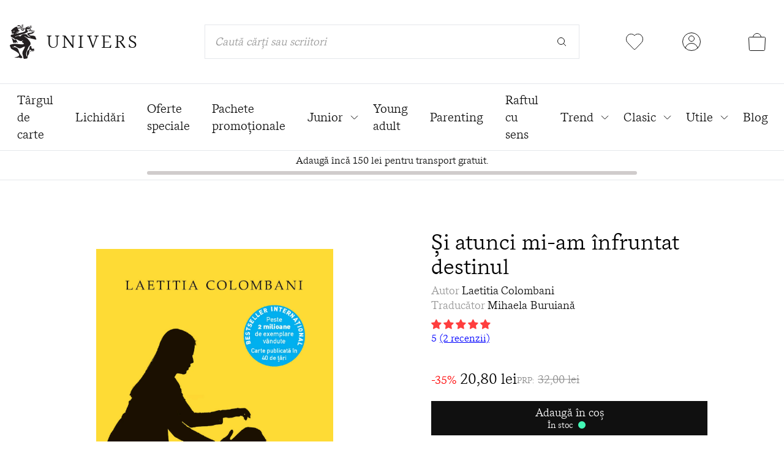

--- FILE ---
content_type: text/html; charset=utf-8
request_url: https://edituraunivers.ro/collections/fictiune-trend/products/si-atunci-mi-am-infruntat-destinul?_pos=1&_fid=286df2970&_ss=c
body_size: 48236
content:
<!doctype html>
<html class="no-js h-full" lang="ro-RO">
  <head>
    <meta charset="utf-8">
    <meta http-equiv="X-UA-Compatible" content="IE=edge">
    <meta name="viewport" content="width=device-width,initial-scale=1">
    <meta name="theme-color" content="">
    <link rel="canonical" href="https://edituraunivers.ro/products/si-atunci-mi-am-infruntat-destinul">
    <link rel="preconnect" href="https://cdn.shopify.com" crossorigin>

    <title>Și atunci mi-am înfruntat destinul | Editura Univers®</title>
    <meta name="keywords" content="Și atunci mi-am înfruntat destinul, Editura Univers," />
    <link rel="icon" href="//edituraunivers.ro/cdn/shop/files/favicon_32x.png?v=1630910175" type="image/png" />

    
      <meta name="description" content="BESTSELLER INTERNAȚIONAL PESTE 2 MILIOANE DE EXEMPLARE VÂNDUTE CARTE PUBLICATĂ ÎN 40 DE ȚĂRI Trei femei, trei destine, trei continente. În India, Smita îşi doreşte cu orice preţ să‑şi vadă fiica la şcoală. Este convinsă că, astfel, Lalita va evita traiul la limita supravieţuirii al părinţilor ei. În Sicilia, Giulia tre">
    

    <script>
      if (window.location.pathname == "/collections" || window.location.pathname == "/collections/") {
        window.location.href = "/collections/all";
      }
    </script>

    

<meta property="og:site_name" content="Editura Univers">
<meta property="og:url" content="https://edituraunivers.ro/products/si-atunci-mi-am-infruntat-destinul">
<meta property="og:title" content="Și atunci mi-am înfruntat destinul">
<meta property="og:type" content="product">
<meta property="og:description" content="BESTSELLER INTERNAȚIONAL PESTE 2 MILIOANE DE EXEMPLARE VÂNDUTE CARTE PUBLICATĂ ÎN 40 DE ȚĂRI Trei femei, trei destine, trei continente. În India, Smita îşi doreşte cu orice preţ să‑şi vadă fiica la şcoală. Este convinsă că, astfel, Lalita va evita traiul la limita supravieţuirii al părinţilor ei. În Sicilia, Giulia tre"><meta property="og:image" content="http://edituraunivers.ro/cdn/shop/files/Siatuncimi-aminfruntatdestinul-LaetitiaColombani_122x200_5993fb78-6045-419e-b2af-1c46773b85c7.jpg?v=1753996866">
  <meta property="og:image:secure_url" content="https://edituraunivers.ro/cdn/shop/files/Siatuncimi-aminfruntatdestinul-LaetitiaColombani_122x200_5993fb78-6045-419e-b2af-1c46773b85c7.jpg?v=1753996866">
  <meta property="og:image:width" content="1249">
  <meta property="og:image:height" content="2048"><meta property="og:price:amount" content="20,80">
  <meta property="og:price:currency" content="RON"><meta name="twitter:card" content="summary_large_image">
<meta name="twitter:title" content="Și atunci mi-am înfruntat destinul">
<meta name="twitter:description" content="BESTSELLER INTERNAȚIONAL PESTE 2 MILIOANE DE EXEMPLARE VÂNDUTE CARTE PUBLICATĂ ÎN 40 DE ȚĂRI Trei femei, trei destine, trei continente. În India, Smita îşi doreşte cu orice preţ să‑şi vadă fiica la şcoală. Este convinsă că, astfel, Lalita va evita traiul la limita supravieţuirii al părinţilor ei. În Sicilia, Giulia tre">


    <script>window.performance && window.performance.mark && window.performance.mark('shopify.content_for_header.start');</script><meta name="google-site-verification" content="8AGwyEblJRmC-AHOFp2-4QnCS_NKD4oFi0MnbI7uTxQ">
<meta name="google-site-verification" content="2geftByKRDqRIx-yZ2wZCnQ0j2L0QlScqfPiz0DADu0">
<meta name="google-site-verification" content="b8emKLa29FhpYELuHzL2aYcNaIcgjf12_cLF9XiPy5U">
<meta id="shopify-digital-wallet" name="shopify-digital-wallet" content="/58336641194/digital_wallets/dialog">
<link rel="alternate" type="application/json+oembed" href="https://edituraunivers.ro/products/si-atunci-mi-am-infruntat-destinul.oembed">
<script async="async" src="/checkouts/internal/preloads.js?locale=ro-RO"></script>
<script id="shopify-features" type="application/json">{"accessToken":"00da4082f5ceeaaac84255d8b7f3bb52","betas":["rich-media-storefront-analytics"],"domain":"edituraunivers.ro","predictiveSearch":true,"shopId":58336641194,"locale":"ro"}</script>
<script>var Shopify = Shopify || {};
Shopify.shop = "editura-univers-romania.myshopify.com";
Shopify.locale = "ro-RO";
Shopify.currency = {"active":"RON","rate":"1.0"};
Shopify.country = "RO";
Shopify.theme = {"name":"Editura Univers - NEXT","id":189458088273,"schema_name":"Editura Univers","schema_version":"1.0.0","theme_store_id":887,"role":"main"};
Shopify.theme.handle = "null";
Shopify.theme.style = {"id":null,"handle":null};
Shopify.cdnHost = "edituraunivers.ro/cdn";
Shopify.routes = Shopify.routes || {};
Shopify.routes.root = "/";</script>
<script type="module">!function(o){(o.Shopify=o.Shopify||{}).modules=!0}(window);</script>
<script>!function(o){function n(){var o=[];function n(){o.push(Array.prototype.slice.apply(arguments))}return n.q=o,n}var t=o.Shopify=o.Shopify||{};t.loadFeatures=n(),t.autoloadFeatures=n()}(window);</script>
<script id="shop-js-analytics" type="application/json">{"pageType":"product"}</script>
<script defer="defer" async type="module" src="//edituraunivers.ro/cdn/shopifycloud/shop-js/modules/v2/client.init-shop-cart-sync_BrMiuKTl.ro-RO.esm.js"></script>
<script defer="defer" async type="module" src="//edituraunivers.ro/cdn/shopifycloud/shop-js/modules/v2/chunk.common_Du-6Yuvl.esm.js"></script>
<script defer="defer" async type="module" src="//edituraunivers.ro/cdn/shopifycloud/shop-js/modules/v2/chunk.modal_D8avCJSe.esm.js"></script>
<script type="module">
  await import("//edituraunivers.ro/cdn/shopifycloud/shop-js/modules/v2/client.init-shop-cart-sync_BrMiuKTl.ro-RO.esm.js");
await import("//edituraunivers.ro/cdn/shopifycloud/shop-js/modules/v2/chunk.common_Du-6Yuvl.esm.js");
await import("//edituraunivers.ro/cdn/shopifycloud/shop-js/modules/v2/chunk.modal_D8avCJSe.esm.js");

  window.Shopify.SignInWithShop?.initShopCartSync?.({"fedCMEnabled":true,"windoidEnabled":true});

</script>
<script>(function() {
  var isLoaded = false;
  function asyncLoad() {
    if (isLoaded) return;
    isLoaded = true;
    var urls = ["https:\/\/cf.storeify.app\/js\/frontend\/scripttag.js?shop=editura-univers-romania.myshopify.com","https:\/\/zooomyapps.com\/wishlist\/ZooomyOrders.js?shop=editura-univers-romania.myshopify.com","https:\/\/reconvert-cdn.com\/assets\/js\/store_reconvert_node.js?v=2\u0026scid=MmVlMGQ5M2M3MWExNTI2YTBmN2MzY2UwMTYyMWVlY2EuMzliYjk0YTE3ZTY0MjUyNzljMjg3OWUyNWU2MWZlY2Q=\u0026shop=editura-univers-romania.myshopify.com","https:\/\/reconvert-cdn.com\/assets\/js\/reconvert_script_tags.mini.js?scid=YktmenE3ZHY2RjRvZVNFb2xnY3liZz09\u0026shop=editura-univers-romania.myshopify.com"];
    for (var i = 0; i < urls.length; i++) {
      var s = document.createElement('script');
      s.type = 'text/javascript';
      s.async = true;
      s.src = urls[i];
      var x = document.getElementsByTagName('script')[0];
      x.parentNode.insertBefore(s, x);
    }
  };
  if(window.attachEvent) {
    window.attachEvent('onload', asyncLoad);
  } else {
    window.addEventListener('load', asyncLoad, false);
  }
})();</script>
<script id="__st">var __st={"a":58336641194,"offset":7200,"reqid":"2494eb03-7acd-49f3-83f1-c6765a43814d-1769032496","pageurl":"edituraunivers.ro\/collections\/fictiune-trend\/products\/si-atunci-mi-am-infruntat-destinul?_pos=1\u0026_fid=286df2970\u0026_ss=c","u":"1db1823a3062","p":"product","rtyp":"product","rid":8613494096209};</script>
<script>window.ShopifyPaypalV4VisibilityTracking = true;</script>
<script id="captcha-bootstrap">!function(){'use strict';const t='contact',e='account',n='new_comment',o=[[t,t],['blogs',n],['comments',n],[t,'customer']],c=[[e,'customer_login'],[e,'guest_login'],[e,'recover_customer_password'],[e,'create_customer']],r=t=>t.map((([t,e])=>`form[action*='/${t}']:not([data-nocaptcha='true']) input[name='form_type'][value='${e}']`)).join(','),a=t=>()=>t?[...document.querySelectorAll(t)].map((t=>t.form)):[];function s(){const t=[...o],e=r(t);return a(e)}const i='password',u='form_key',d=['recaptcha-v3-token','g-recaptcha-response','h-captcha-response',i],f=()=>{try{return window.sessionStorage}catch{return}},m='__shopify_v',_=t=>t.elements[u];function p(t,e,n=!1){try{const o=window.sessionStorage,c=JSON.parse(o.getItem(e)),{data:r}=function(t){const{data:e,action:n}=t;return t[m]||n?{data:e,action:n}:{data:t,action:n}}(c);for(const[e,n]of Object.entries(r))t.elements[e]&&(t.elements[e].value=n);n&&o.removeItem(e)}catch(o){console.error('form repopulation failed',{error:o})}}const l='form_type',E='cptcha';function T(t){t.dataset[E]=!0}const w=window,h=w.document,L='Shopify',v='ce_forms',y='captcha';let A=!1;((t,e)=>{const n=(g='f06e6c50-85a8-45c8-87d0-21a2b65856fe',I='https://cdn.shopify.com/shopifycloud/storefront-forms-hcaptcha/ce_storefront_forms_captcha_hcaptcha.v1.5.2.iife.js',D={infoText:'Protejat prin hCaptcha',privacyText:'Confidențialitate',termsText:'Condiții'},(t,e,n)=>{const o=w[L][v],c=o.bindForm;if(c)return c(t,g,e,D).then(n);var r;o.q.push([[t,g,e,D],n]),r=I,A||(h.body.append(Object.assign(h.createElement('script'),{id:'captcha-provider',async:!0,src:r})),A=!0)});var g,I,D;w[L]=w[L]||{},w[L][v]=w[L][v]||{},w[L][v].q=[],w[L][y]=w[L][y]||{},w[L][y].protect=function(t,e){n(t,void 0,e),T(t)},Object.freeze(w[L][y]),function(t,e,n,w,h,L){const[v,y,A,g]=function(t,e,n){const i=e?o:[],u=t?c:[],d=[...i,...u],f=r(d),m=r(i),_=r(d.filter((([t,e])=>n.includes(e))));return[a(f),a(m),a(_),s()]}(w,h,L),I=t=>{const e=t.target;return e instanceof HTMLFormElement?e:e&&e.form},D=t=>v().includes(t);t.addEventListener('submit',(t=>{const e=I(t);if(!e)return;const n=D(e)&&!e.dataset.hcaptchaBound&&!e.dataset.recaptchaBound,o=_(e),c=g().includes(e)&&(!o||!o.value);(n||c)&&t.preventDefault(),c&&!n&&(function(t){try{if(!f())return;!function(t){const e=f();if(!e)return;const n=_(t);if(!n)return;const o=n.value;o&&e.removeItem(o)}(t);const e=Array.from(Array(32),(()=>Math.random().toString(36)[2])).join('');!function(t,e){_(t)||t.append(Object.assign(document.createElement('input'),{type:'hidden',name:u})),t.elements[u].value=e}(t,e),function(t,e){const n=f();if(!n)return;const o=[...t.querySelectorAll(`input[type='${i}']`)].map((({name:t})=>t)),c=[...d,...o],r={};for(const[a,s]of new FormData(t).entries())c.includes(a)||(r[a]=s);n.setItem(e,JSON.stringify({[m]:1,action:t.action,data:r}))}(t,e)}catch(e){console.error('failed to persist form',e)}}(e),e.submit())}));const S=(t,e)=>{t&&!t.dataset[E]&&(n(t,e.some((e=>e===t))),T(t))};for(const o of['focusin','change'])t.addEventListener(o,(t=>{const e=I(t);D(e)&&S(e,y())}));const B=e.get('form_key'),M=e.get(l),P=B&&M;t.addEventListener('DOMContentLoaded',(()=>{const t=y();if(P)for(const e of t)e.elements[l].value===M&&p(e,B);[...new Set([...A(),...v().filter((t=>'true'===t.dataset.shopifyCaptcha))])].forEach((e=>S(e,t)))}))}(h,new URLSearchParams(w.location.search),n,t,e,['guest_login'])})(!0,!0)}();</script>
<script integrity="sha256-4kQ18oKyAcykRKYeNunJcIwy7WH5gtpwJnB7kiuLZ1E=" data-source-attribution="shopify.loadfeatures" defer="defer" src="//edituraunivers.ro/cdn/shopifycloud/storefront/assets/storefront/load_feature-a0a9edcb.js" crossorigin="anonymous"></script>
<script data-source-attribution="shopify.dynamic_checkout.dynamic.init">var Shopify=Shopify||{};Shopify.PaymentButton=Shopify.PaymentButton||{isStorefrontPortableWallets:!0,init:function(){window.Shopify.PaymentButton.init=function(){};var t=document.createElement("script");t.src="https://edituraunivers.ro/cdn/shopifycloud/portable-wallets/latest/portable-wallets.ro.js",t.type="module",document.head.appendChild(t)}};
</script>
<script data-source-attribution="shopify.dynamic_checkout.buyer_consent">
  function portableWalletsHideBuyerConsent(e){var t=document.getElementById("shopify-buyer-consent"),n=document.getElementById("shopify-subscription-policy-button");t&&n&&(t.classList.add("hidden"),t.setAttribute("aria-hidden","true"),n.removeEventListener("click",e))}function portableWalletsShowBuyerConsent(e){var t=document.getElementById("shopify-buyer-consent"),n=document.getElementById("shopify-subscription-policy-button");t&&n&&(t.classList.remove("hidden"),t.removeAttribute("aria-hidden"),n.addEventListener("click",e))}window.Shopify?.PaymentButton&&(window.Shopify.PaymentButton.hideBuyerConsent=portableWalletsHideBuyerConsent,window.Shopify.PaymentButton.showBuyerConsent=portableWalletsShowBuyerConsent);
</script>
<script data-source-attribution="shopify.dynamic_checkout.cart.bootstrap">document.addEventListener("DOMContentLoaded",(function(){function t(){return document.querySelector("shopify-accelerated-checkout-cart, shopify-accelerated-checkout")}if(t())Shopify.PaymentButton.init();else{new MutationObserver((function(e,n){t()&&(Shopify.PaymentButton.init(),n.disconnect())})).observe(document.body,{childList:!0,subtree:!0})}}));
</script>
<script id='scb4127' type='text/javascript' async='' src='https://edituraunivers.ro/cdn/shopifycloud/privacy-banner/storefront-banner.js'></script>
<script>window.performance && window.performance.mark && window.performance.mark('shopify.content_for_header.end');</script>

    <style data-shopify>
    .product-images-container .thumbs {
      overflow: hidden;
    }
      @font-face {
        font-family: 'messina_serifbook';
        src: url('//edituraunivers.ro/cdn/shop/t/34/assets/messinaserif-book-webfont.woff2?v=85660233227786518331763173072') format('woff2'),
             url('//edituraunivers.ro/cdn/shop/t/34/assets/messinaserif-book-webfont.woff?v=29882881012707463901763173071') format('woff');
        font-weight: normal;
        font-style: normal;
        font-display: swap;
      }
      @font-face {
          font-family: 'messina_serifbook_italic';
          src: url('//edituraunivers.ro/cdn/shop/t/34/assets/messinaserif-bookitalic-webfont.woff2?v=146540989798150895541763173075') format('woff2'),
              url('//edituraunivers.ro/cdn/shop/t/34/assets/messinaserif-bookitalic-webfont.woff?v=170754160333194868791763173074') format('woff');
          font-weight: normal;
          font-style: normal;
          font-display: swap;
      }

      @font-face {
        font-family: 'hattonlight';
        src: url('//edituraunivers.ro/cdn/shop/t/34/assets/hatton-light-webfont.woff2?v=10089464860777556821763173065') format('woff2'),
            url('//edituraunivers.ro/cdn/shop/t/34/assets/hatton-light-webfont.woff?v=139364096925935095441763173063') format('woff');
        font-weight: normal;
        font-style: normal;
        font-display: swap;
      }

      @font-face {
        font-family: 'hattonultralight';
        src: url('//edituraunivers.ro/cdn/shop/t/34/assets/hatton-ultralight-webfont.woff2?v=81988363040065923991763173068') format('woff2'),
            url('//edituraunivers.ro/cdn/shop/t/34/assets/hatton-ultralight-webfont.woff?v=56846275675171817261763173066') format('woff');
        font-weight: normal;
        font-style: normal;
        font-display: swap;
      }

      :root {
        --color-univers-red: #FF6868;
        --color-univers-light-red: #FF9999;
        --color-univers-super-light-red: #FFBBBB;
        --color-univers-light-brown: #D0BFAF;
        --color-univers-dark-green: #034A46;
        --color-univers-light-green: #43F7B6;
        --color-univers-super-light-green: #C6F5C7;
        --color-univers-orange: #F8C66D;
        --color-univers-light-orange: #F8EFDD;
        --color-univers-dark-blue: #2A2859;
        --color-univers-light-blue: #6FE9FF;
        --color-univers-super-light-blue: #B2F5FE;
        --color-univers-black: #101010;
        --color-univers-gray: #999999;
        --color-univers-light-gray: #CCCCCC;
        --color-univers-super-light-gray: #E5E5E5;
        --color-univers-offset-white: #F1F1F1;
        --color-univers-price: #909090;
        --swiper-navigation-size: 44px;
      }
    </style>

    <link href="//edituraunivers.ro/cdn/shop/t/34/assets/application.css?v=159192337334783564891763540226" rel="stylesheet" type="text/css" media="all" />

    <script>
      var app = {};
      app.strings = {};
      app.strings.addToCart = 'Adaugă în coș';
      app.strings.cartSuccess = 'a fost adaugată în coșul de cumpături';
      app.strings.cartError = 'nu este disponibilă pentru moment';
      app.strings.goToCart = 'Mergi la coș';
      app.strings.requestedProduct = 'Cartea solicitată';
      document.documentElement.className = document.documentElement.className.replace('no-js', 'js');
      window.routes = {
        cart_add_url: '/cart/add',
        cart_change_url: '/cart/change',
        cart_update_url: '/cart/update'
      };
      window.cartStrings = {
        error: `A apărut o eroare în timpul actualizării coșului. Încearcă din nou.`,
        quantityError: `Cantitatea maximă pe care o poți adăuga în coș din acest articol: [quantity].`
      }
      window.variantStrings = {
        addToCart: `Adaugă în coș`,
        soldOut: `Indisponibil`,
        unavailable: `Indisponibil`,
      }
      window.debounce = function(fn, wait) {
          let t;
          return (...args) => {
            clearTimeout(t);
            t = setTimeout(() => fn.apply(this, args), wait);
          };
      }
      window.fetchConfig = function(type = 'json') {
          return {
            method: 'POST',
            headers: { 'Content-Type': 'application/json', 'Accept': `application/${type}` }
          };
      }
    </script>


    <!-- Hotjar Tracking Code for https://edituraunivers.ro -->
    <script>
        (function(h,o,t,j,a,r){
            h.hj=h.hj||function(){(h.hj.q=h.hj.q||[]).push(arguments)};
            h._hjSettings={hjid:5216566,hjsv:6};
            a=o.getElementsByTagName('head')[0];
            r=o.createElement('script');r.async=1;
            r.src=t+h._hjSettings.hjid+j+h._hjSettings.hjsv;
            a.appendChild(r);
        })(window,document,'https://static.hotjar.com/c/hotjar-','.js?sv=');
    </script>

<!-- BEGIN app block: shopify://apps/microsoft-clarity/blocks/clarity_js/31c3d126-8116-4b4a-8ba1-baeda7c4aeea -->
<script type="text/javascript">
  (function (c, l, a, r, i, t, y) {
    c[a] = c[a] || function () { (c[a].q = c[a].q || []).push(arguments); };
    t = l.createElement(r); t.async = 1; t.src = "https://www.clarity.ms/tag/" + i + "?ref=shopify";
    y = l.getElementsByTagName(r)[0]; y.parentNode.insertBefore(t, y);

    c.Shopify.loadFeatures([{ name: "consent-tracking-api", version: "0.1" }], error => {
      if (error) {
        console.error("Error loading Shopify features:", error);
        return;
      }

      c[a]('consentv2', {
        ad_Storage: c.Shopify.customerPrivacy.marketingAllowed() ? "granted" : "denied",
        analytics_Storage: c.Shopify.customerPrivacy.analyticsProcessingAllowed() ? "granted" : "denied",
      });
    });

    l.addEventListener("visitorConsentCollected", function (e) {
      c[a]('consentv2', {
        ad_Storage: e.detail.marketingAllowed ? "granted" : "denied",
        analytics_Storage: e.detail.analyticsAllowed ? "granted" : "denied",
      });
    });
  })(window, document, "clarity", "script", "tidwkmnrbu");
</script>



<!-- END app block --><!-- BEGIN app block: shopify://apps/glood-product-recommendations/blocks/app-embed/6e79d991-1504-45bb-88e3-1fb55a4f26cd -->













<script
  id="glood-loader"
  page-enabled="true"
>
  (function () {
    function generateUUID() {
      const timestampInSecs = Math.floor(Date.now() / 1000);
      if (typeof window.crypto.randomUUID === 'function') {
        return `${timestampInSecs}-${window.crypto.randomUUID()}`;
      }
      const generateUID = () =>
        ([1e7] + -1e3 + -4e3 + -8e3 + -1e11).replace(/[018]/g, c =>
            (
            c ^
            (Math.random() * 16 >> c / 4)
          ).toString(16)
        );
      return `${timestampInSecs}-${generateUID()}`;
    }

    function setCookie(name, value, days) {
      if(!days){
        document.cookie = `${name}=${value}; path=/`;
        return;
      }
      const expires = new Date(Date.now() + days * 24 * 60 * 60 * 1000).toUTCString();
      document.cookie = `${name}=${value}; expires=${expires}; path=/`;
    }

    function getCookie(name) {
      const nameEQ = name + "=";
      const cookies = document.cookie.split(';');
      for (let i = 0; i < cookies.length; i++) {
        let cookie = cookies[i].trim();
        if (cookie.indexOf(nameEQ) === 0) return cookie.substring(nameEQ.length);
      }
      return null;
    }

    let uuid = getCookie('rk_uid');

    // Set the cookie with rk_uid key only if it doesn't exist
    if (!uuid) {
      uuid = generateUUID();
      
        setCookie('rk_uid', uuid); // setting cookie for a session
      
    }

    document.addEventListener("visitorConsentCollected", (event) => {
      if(event.detail.preferencesAllowed && event.detail.analyticsAllowed && event.detail.marketingAllowed){
        setCookie('rk_uid', uuid, 365); // setting cookie for a year
      }
    });

    let customer = {};
    if ("") {
      customer = {
        acceptsMarketing: false,
        b2b: false,
        email: "",
        firstName: "",
        hasAccount: null,
        id: 0,
        lastName: "",
        name: "",
        ordersCount: 0,
        phone: "",
        tags: null,
        totalSpent: 0,
        address: null,
      };
    }
    function initializeGloodObject() {
      window.glood = {
        config: {
          uid: uuid,
          pageUrl: "edituraunivers.ro" + "/collections/fictiune-trend/products/si-atunci-mi-am-infruntat-destinul",
          pageType: 'product'
        },
        shop: {
          myShopifyDomain: "editura-univers-romania.myshopify.com",
          locale: "ro-RO",
          currencyCode: "RON",
          moneyFormat: "{{amount_with_comma_separator}} lei",
          id: "58336641194",
          domain: "edituraunivers.ro",
          currencyRate: window.Shopify?.currency?.rate || 1,
        },
        shopify: {
          rootUrl: "/"
        },
        localization: {
          country: "RO",
          market: {
            handle: "ro",
            id: "1236271274"
          },
          language: {
            locale: "ro-RO",
            primary: true,
            rootUrl: "/"
          },
          currency: "RON"
        },
        product: {"id":8613494096209,"title":"Și atunci mi-am înfruntat destinul","handle":"si-atunci-mi-am-infruntat-destinul","description":"\u003cp style=\"font-weight: 400;\"\u003eBESTSELLER INTERNAȚIONAL\u003c\/p\u003e\n\u003cp style=\"font-weight: 400;\"\u003ePESTE 2 MILIOANE DE EXEMPLARE VÂNDUTE\u003c\/p\u003e\n\u003cp style=\"font-weight: 400;\"\u003eCARTE PUBLICATĂ ÎN 40 DE ȚĂRI\u003c\/p\u003e\n\u003cp style=\"font-weight: 400;\"\u003eTrei femei, trei destine, trei continente. În India, Smita îşi doreşte cu orice preţ să‑şi vadă fiica la şcoală. Este convinsă că, astfel, Lalita va evita traiul la limita supravieţuirii al părinţilor ei. În Sicilia, Giulia trebuie să‑şi depăşească statutul şi să devină, dintr‑o simplă angajată în atelierul tatălui, cea care salvează afacerea familiei. În Canada, Sarah, o avocată renumită, descoperă cât de vulnerabile devin femeile în faţa bolii şi a mentalităţilor celor din jur. Smita, Giulia şi Sarah refuză să se supună sorţii şi decid să lupte. Deşi sunt despărţite de mii de kilometri, poveştile lor ajung să se împletească într‐un mod surprinzător.\u003c\/p\u003e\n\u003cp\u003e„O poveste despre femei, despre puterea, credinţa şi spiritul lor de sacrificiu... Acest roman scris într‐un stil minunat le va stârni cititorilor încântare şi încredere în forţele lor.“  – Booklist\u003c\/p\u003e\n\u003cp\u003e „Perspectiva intimă a personajelor vădeşte curajul din viaţa tuturor femeilor, indiferent de vârstă, cultură sau statut.“ – Publishers Weekly\u003c\/p\u003e","published_at":"2023-05-23T10:30:55+03:00","created_at":"2023-05-18T17:12:25+03:00","vendor":"Laetitia Colombani","type":"Carte","tags":["45","active","fictiune","Trend"],"price":2080,"price_min":2080,"price_max":2080,"available":true,"price_varies":false,"compare_at_price":3200,"compare_at_price_min":3200,"compare_at_price_max":3200,"compare_at_price_varies":false,"variants":[{"id":46666408755537,"title":"Default Title","option1":"Default Title","option2":null,"option3":null,"sku":"9789733415053","requires_shipping":true,"taxable":true,"featured_image":null,"available":true,"name":"Și atunci mi-am înfruntat destinul","public_title":null,"options":["Default Title"],"price":2080,"weight":0,"compare_at_price":3200,"inventory_management":"shopify","barcode":"9789733415053","requires_selling_plan":false,"selling_plan_allocations":[],"quantity_rule":{"min":1,"max":null,"increment":1}}],"images":["\/\/edituraunivers.ro\/cdn\/shop\/files\/Siatuncimi-aminfruntatdestinul-LaetitiaColombani_122x200_5993fb78-6045-419e-b2af-1c46773b85c7.jpg?v=1753996866"],"featured_image":"\/\/edituraunivers.ro\/cdn\/shop\/files\/Siatuncimi-aminfruntatdestinul-LaetitiaColombani_122x200_5993fb78-6045-419e-b2af-1c46773b85c7.jpg?v=1753996866","options":["Title"],"media":[{"alt":null,"id":43732100612433,"position":1,"preview_image":{"aspect_ratio":0.61,"height":2048,"width":1249,"src":"\/\/edituraunivers.ro\/cdn\/shop\/files\/Siatuncimi-aminfruntatdestinul-LaetitiaColombani_122x200_5993fb78-6045-419e-b2af-1c46773b85c7.jpg?v=1753996866"},"aspect_ratio":0.61,"height":2048,"media_type":"image","src":"\/\/edituraunivers.ro\/cdn\/shop\/files\/Siatuncimi-aminfruntatdestinul-LaetitiaColombani_122x200_5993fb78-6045-419e-b2af-1c46773b85c7.jpg?v=1753996866","width":1249}],"requires_selling_plan":false,"selling_plan_groups":[],"content":"\u003cp style=\"font-weight: 400;\"\u003eBESTSELLER INTERNAȚIONAL\u003c\/p\u003e\n\u003cp style=\"font-weight: 400;\"\u003ePESTE 2 MILIOANE DE EXEMPLARE VÂNDUTE\u003c\/p\u003e\n\u003cp style=\"font-weight: 400;\"\u003eCARTE PUBLICATĂ ÎN 40 DE ȚĂRI\u003c\/p\u003e\n\u003cp style=\"font-weight: 400;\"\u003eTrei femei, trei destine, trei continente. În India, Smita îşi doreşte cu orice preţ să‑şi vadă fiica la şcoală. Este convinsă că, astfel, Lalita va evita traiul la limita supravieţuirii al părinţilor ei. În Sicilia, Giulia trebuie să‑şi depăşească statutul şi să devină, dintr‑o simplă angajată în atelierul tatălui, cea care salvează afacerea familiei. În Canada, Sarah, o avocată renumită, descoperă cât de vulnerabile devin femeile în faţa bolii şi a mentalităţilor celor din jur. Smita, Giulia şi Sarah refuză să se supună sorţii şi decid să lupte. Deşi sunt despărţite de mii de kilometri, poveştile lor ajung să se împletească într‐un mod surprinzător.\u003c\/p\u003e\n\u003cp\u003e„O poveste despre femei, despre puterea, credinţa şi spiritul lor de sacrificiu... Acest roman scris într‐un stil minunat le va stârni cititorilor încântare şi încredere în forţele lor.“  – Booklist\u003c\/p\u003e\n\u003cp\u003e „Perspectiva intimă a personajelor vădeşte curajul din viaţa tuturor femeilor, indiferent de vârstă, cultură sau statut.“ – Publishers Weekly\u003c\/p\u003e"},
        collection: {"id":274353684650,"handle":"fictiune-trend","updated_at":"2026-01-21T14:10:01+02:00","published_at":"2021-08-12T18:05:26+03:00","sort_order":"manual","template_suffix":"","published_scope":"global","title":"Ficțiune Trend","body_html":""},
        customer,
        cart: {"note":null,"attributes":{},"original_total_price":0,"total_price":0,"total_discount":0,"total_weight":0.0,"item_count":0,"items":[],"requires_shipping":false,"currency":"RON","items_subtotal_price":0,"cart_level_discount_applications":[],"checkout_charge_amount":0},
        version: "v3",
        storefrontTemplateUrl: "",
        appEmbedSettings: {"enable-design-mode-preview":true,"load-glood-ai-bundles":true,"saperateBlockAPICalls":false,"init-event-name":"","jsCode":"","custom_styles":"","enableRecommendationV3":false,"enableReleaseCandiatePreview":false,"wait-for-privacy-consent":false,"disable-rk-styles":false,"add-glide-init-timeouts":false},
        theme: {
          id: window.Shopify.theme?.id, // Since liquid theme object from shopify is depricated
          themeStoreId: window.Shopify.theme?.theme_store_id
        },
        insideShopifyEditor: false
      };
    }

    
      initializeGloodObject();
    

    try{
      function func(){
        
      }
      func();
    } catch(error){
      console.warn('GLOOD.AI: Error in js code from app-embed', error)
    };
  })();

  function _handleGloodEditorV3SectionError(sectionId) {
    const sectionElement = document.querySelector(`#rk-widget-${sectionId}`);
    const errorText = "Glood Product Recommendation Section (id: __SECTION_ID__) is not visible. Use the following steps to ensure it is loaded correctly. Please ignore if this is expected.".replace('__SECTION_ID__', sectionId)
    if (sectionElement && sectionElement.getAttribute('data-inside-shopify-editor') === 'true' && false) {
      sectionElement.innerHTML = `
        <div style="
            padding: 28px;
            background: #ffffff;
            border-radius: 12px;
            box-shadow: 0 4px 12px rgba(0, 0, 0, 0.1);
            margin: 32px auto;
            border: 1px solid #E2E8F0;
            font-family: 'Inter', -apple-system, BlinkMacSystemFont, 'Segoe UI', Roboto, Oxygen, Ubuntu, Cantarell, sans-serif;
            margin-top: 40px;
            margin-bottom: 40px;
        ">
            <h2 style="
                margin-bottom: 10px;
                font-size: 16px;
                font-weight: 700;
                display: flex;
                align-items: center;
                gap: 8px;
            ">
                ${errorText}
            </h2>

            <div style="
                color: #374151;
                font-size: 15px;
                line-height: 1.6;
            ">
                <ul style="
                    margin: 0;
                    padding-left: 20px;
                    list-style-type: disc;
                    font-size: 14px;
                ">
                    <li style="margin-bottom: 10px;">Make sure this section is created and enabled in the Glood.AI app.</li>
                    <li style="margin-bottom: 10px;">Check that the V3 templates are set up correctly and properly configured.</li>
                    <li style="margin-bottom: 10px;">Verify the section settings such as AI Recommendations, Excluded Products &amp; Tags, Filter Criteria, etc.</li>
                    <li style="margin-bottom: 10px;">
                        You can ignore this message if this section was recently viewed or is intentionally excluded from this page.
                    </li>
                    <li style="margin-bottom: 10px;">
                        Need further assistance?
                        <a href="mailto:support@glood.ai" style="
                            color: #2563EB;
                            font-weight: 500;
                            text-decoration: none;
                        ">Feel free to reach out to our support team.</a>.
                    </li>
                </ul>

                <div style="
                    margin-top: 20px;
                    padding: 12px;
                    border-left: 4px solid #CBD5E0;
                    background: #F8FAFC;
                    color: #64748B;
                    font-style: italic;
                    font-size: 14px;
                ">
                    <b>Note: This message is only visible in the editor and won&#39;t appear to store visitors.</b>
                </div>
            </div>
        </div>
      `;
    } else if (sectionElement && sectionElement.getAttribute('data-inside-shopify-editor') === 'true' && !false) {
      sectionElement.innerHTML = `
        <div style="
            padding: 28px;
            background: #ffffff;
            border-radius: 12px;
            box-shadow: 0 4px 12px rgba(0, 0, 0, 0.1);
            margin: 32px auto;
            border: 1px solid #E2E8F0;
            font-family: 'Inter', -apple-system, BlinkMacSystemFont, 'Segoe UI', Roboto, Oxygen, Ubuntu, Cantarell, sans-serif;
            margin-top: 40px;
            margin-bottom: 40px;
        ">
            <h2 style="
                margin-bottom: 10px;
                font-size: 16px;
                font-weight: 700;
                display: flex;
                align-items: center;
                gap: 8px;
            ">
                ${errorText}
            </h2>

            <div style="
                color: #374151;
                font-size: 15px;
                line-height: 1.6;
            ">

                <ul style="
                    margin: 0;
                    padding-left: 20px;
                    list-style-type: disc;
                    font-size: 14px;
                ">
                    <li style="margin-bottom: 10px;">Make sure a section with this ID exists and is properly set up in the Glood.AI app.</li>
                    <li style="margin-bottom: 10px;">Check that the correct template is assigned to this section.</li>
                    <li style="margin-bottom: 10px;">
                        You can ignore this message if this section was recently viewed or is intentionally excluded from this page.
                    </li>
                    <li style="margin-bottom: 10px;">
                        Need further assistance?
                        <a href="mailto:support@glood.ai" style="
                            color: #2563EB;
                            font-weight: 500;
                            text-decoration: none;
                        ">Feel free to reach out to our support team.</a>.
                    </li>
                </ul>

                <div style="
                    margin-top: 20px;
                    padding: 12px;
                    border-left: 4px solid #CBD5E0;
                    background: #F8FAFC;
                    color: #64748B;
                    font-style: italic;
                    font-size: 14px;
                ">
                    <b>Note: This message is only visible in the editor and won&#39;t appear to store visitors.</b>
                </div>
            </div>
        </div>
      `
    }
  }
</script>




  <script
    id="rk-app-bundle-main-js"
    src="https://cdn.shopify.com/extensions/019b7745-ac18-7bf4-8204-83b79876332f/recommendation-kit-120/assets/glood-ai-bundles.js"
    type="text/javascript"
    defer
  ></script>
  <link
    href="https://cdn.shopify.com/extensions/019b7745-ac18-7bf4-8204-83b79876332f/recommendation-kit-120/assets/glood-ai-bundles-styles.css"
    rel="stylesheet"
    type="text/css"
    media="print"
    onload="this.media='all'"
  >




  
    <script
      id="rk-app-embed-main-js-v3"
      src="https://cdn.shopify.com/extensions/019b7745-ac18-7bf4-8204-83b79876332f/recommendation-kit-120/assets/glood-ai-recommendations-v3.js"
      type="text/javascript"
      defer
    ></script>
  



    
      <link
        href="https://cdn.shopify.com/extensions/019b7745-ac18-7bf4-8204-83b79876332f/recommendation-kit-120/assets/glood-ai-recommendations-v3-styles.css"
        rel="stylesheet"
        type="text/css"
        media="print"
        onload="this.media='all'"
        id="rk-app-embed-main-css-v3"
      >
    

  <style>
    .__gai-skl-cont {
      gap: 5px;
      width: 100%;
    }

    .__gai-skl-card {
      display: flex;
      flex-direction: column;
      gap: 10px;
      width: 100%;
      border-radius: 10px;
    }

    .__gai-skl-img {
      width: 100%;
      background-color: #f0f0f0;
      border-radius: 10px;
    }

    .__gai-skl-text {
      width: 100%;
      height: 20px;
      background-color: #f0f0f0;
      border-radius: 5px;
    }

    .__gai-shimmer-effect {
      display: block !important;
      background: linear-gradient(
        90deg,
        rgba(200, 200, 200, 0.3) 25%,
        rgba(200, 200, 200, 0.5) 50%,
        rgba(200, 200, 200, 0.3) 75%
      );
      background-size: 200% 100%;
      animation: skeleton-loading 1.5s infinite;
      border-radius: 4px;
    }

    .__gai-skl-buy-btn {
      width: 100%;
      height: 40px;
      margin-left: 0;
      border-radius: 10px;
    }

    .__gai-btn-full-width {
      width: 100%;
      margin-left: 0;
    }

    .__gai-skl-header {
      width: 100%;
      display: flex;
      justify-content: start;
      align-items: center;
      padding: 12px 0 12px 0;
    }

    .__gai-skl-amz-small {
      display: block;
      margin-top: 10px;
    }

    .__gai-skl-title {
      width: 50%;
      height: 26px;
      border-radius: 10px;
    }

    .__gai-skl-amazon {
      display: flex;
      align-items: center;
      justify-content: start;
      flex-direction: column;
    }

    .__gai-skl-amazon .__gai-skl-card {
      display: flex;
      justify-content: start;
      align-items: start;
      flex-direction: row;
    }

    .__gai-skl-amazon .__gai-skl-img {
      width: 50%;
      max-width: 100px;
    }

    .__gai-skl-holder {
      display: flex;
      flex-direction: column;
      gap: 10px;
      width: 100%;
    }

    @media screen and (max-width: 768px) and (min-width: 481px) {
      .__gai-skl-amazon .__gai-skl-img {
        max-width: 150px;
      }
    }

    @media screen and (min-width: 768px) {
      .__gai-skl-buy-btn {
        width: 140px;
        height: 40px;
        margin-left: 30px;
      }
      .__gai-skl-amazon {
        flex-direction: row;
      }

      .__gai-skl-amazon .__gai-skl-img {
        width: 100%;
        max-width: 100%;
      }

      .__gai-skl-amz-small {
        display: none !important;
      }

      .__gai-skl-cont {
        gap: 20px;
      }

      .__gai-atc-skl {
        display: none !important;
      }
      .__gai-skl-header {
        justify-content: center;
        padding: 20px 0 20px 0;
      }

      .__gai-skl-title {
        height: 26px;
      }

      .__gai-skl-amazon .__gai-skl-card {
        max-width: 600px;
        flex-direction: column;
      }
    }

    /* Keyframes for animation */
    @keyframes skeleton-loading {
      0% {
        background-position: 200% 0;
      }

      100% {
        background-position: -200% 0;
      }
    }

    .__gai-amz-details {
      display: none;
    }

    .__gai-skl-amz-saperator {
      display: flex;
      justify-content: center;
      align-items: center;
    }

    @media screen and (min-width: 768px) {
      .__gai-amz-details {
        display: flex;
        width: 100%;
        max-width: 25%;
        flex-direction: column;
        justify-items: center;
        align-items: center;
      }
      .__gai-skl-amz-mob-tit {
        display: none;
      }
    }

    .__gai-amz-prc {
      margin-bottom: 6px;
      height: 20px;
    }
  </style>



  <style>
    
  </style>


<!-- END app block --><!-- BEGIN app block: shopify://apps/judge-me-reviews/blocks/judgeme_core/61ccd3b1-a9f2-4160-9fe9-4fec8413e5d8 --><!-- Start of Judge.me Core -->






<link rel="dns-prefetch" href="https://cdnwidget.judge.me">
<link rel="dns-prefetch" href="https://cdn.judge.me">
<link rel="dns-prefetch" href="https://cdn1.judge.me">
<link rel="dns-prefetch" href="https://api.judge.me">

<script data-cfasync='false' class='jdgm-settings-script'>window.jdgmSettings={"pagination":5,"disable_web_reviews":false,"badge_no_review_text":"Nicio recenzie","badge_n_reviews_text":"\u003cspan class=\"review-number-link\"\u003e\u003cspan\u003e{{ average_rating }}\u003c/span\u003e({{ n }} recenzii) \u003c/span\u003e","hide_badge_preview_if_no_reviews":false,"badge_hide_text":false,"enforce_center_preview_badge":false,"widget_title":"Recenzii Clienți","widget_open_form_text":"Scrie o recenzie","widget_close_form_text":"Anulează recenzia","widget_refresh_page_text":"Reîmprospătează pagina","widget_summary_text":"Pe baza a {{ number_of_reviews }} recenzie/recenzii","widget_no_review_text":"Fii primul care scrie o recenzie","widget_name_field_text":"Nume de afișare","widget_verified_name_field_text":"Nume verificat (public)","widget_name_placeholder_text":"Nume de afișare","widget_required_field_error_text":"Acest câmp este obligatoriu.","widget_email_field_text":"Adresă de email","widget_verified_email_field_text":"Email verificat (privat, nu poate fi editat)","widget_email_placeholder_text":"Adresa ta de email","widget_email_field_error_text":"Te rugăm să introduci o adresă de email validă.","widget_rating_field_text":"Evaluare","widget_review_title_field_text":"Titlul Recenziei","widget_review_title_placeholder_text":"Dă recenziei tale un titlu","widget_review_body_field_text":"Conținutul recenziei","widget_review_body_placeholder_text":"Începe să scrii aici...","widget_pictures_field_text":"Poză/Video (opțional)","widget_submit_review_text":"Trimite Recenzia","widget_submit_verified_review_text":"Trimite Recenzie Verificată","widget_submit_success_msg_with_auto_publish":"Mulțumim! Te rugăm să reîmprospătezi pagina în câteva momente pentru a-ți vedea recenzia. Poți elimina sau edita recenzia ta conectându-te la \u003ca href='https://judge.me/login' target='_blank' rel='nofollow noopener'\u003eJudge.me\u003c/a\u003e","widget_submit_success_msg_no_auto_publish":"Mulțumim! Recenzia ta va fi publicată imediat ce va fi aprobată de administratorul magazinului. Poți elimina sau edita recenzia ta conectându-te la \u003ca href='https://judge.me/login' target='_blank' rel='nofollow noopener'\u003eJudge.me\u003c/a\u003e","widget_show_default_reviews_out_of_total_text":"Se afișează {{ n_reviews_shown }} din {{ n_reviews }} recenzii.","widget_show_all_link_text":"Arată tot","widget_show_less_link_text":"Arată mai puțin","widget_author_said_text":"{{ reviewer_name }} a spus:","widget_days_text":"acum {{ n }} zile","widget_weeks_text":"acum {{ n }} săptămână/săptămâni","widget_months_text":"acum {{ n }} lună/luni","widget_years_text":"acum {{ n }} an/ani","widget_yesterday_text":"Ieri","widget_today_text":"Astăzi","widget_replied_text":"\u003e\u003e {{ shop_name }} a răspuns:","widget_read_more_text":"Citește mai mult","widget_reviewer_name_as_initial":"last_initial","widget_rating_filter_color":"#fbcd0a","widget_rating_filter_see_all_text":"Vezi toate recenziile","widget_sorting_most_recent_text":"Cele mai recente","widget_sorting_highest_rating_text":"Evaluare cea mai mare","widget_sorting_lowest_rating_text":"Evaluare cea mai mică","widget_sorting_with_pictures_text":"Doar cu poze","widget_sorting_most_helpful_text":"Cele mai utile","widget_open_question_form_text":"Pune o întrebare","widget_reviews_subtab_text":"Recenzii","widget_questions_subtab_text":"Întrebări","widget_question_label_text":"Întrebare","widget_answer_label_text":"Răspuns","widget_question_placeholder_text":"Scrie întrebarea ta aici","widget_submit_question_text":"Trimite Întrebarea","widget_question_submit_success_text":"Mulțumim pentru întrebarea ta! Te vom anunța odată ce primește un răspuns.","verified_badge_text":"Verificat","verified_badge_bg_color":"","verified_badge_text_color":"","verified_badge_placement":"left-of-reviewer-name","widget_review_max_height":"","widget_hide_border":false,"widget_social_share":false,"widget_thumb":false,"widget_review_location_show":false,"widget_location_format":"","all_reviews_include_out_of_store_products":true,"all_reviews_out_of_store_text":"(în afara magazinului)","all_reviews_pagination":100,"all_reviews_product_name_prefix_text":"despre","enable_review_pictures":true,"enable_question_anwser":true,"widget_theme":"default","review_date_format":"dd/mm/yyyy","default_sort_method":"most-recent","widget_product_reviews_subtab_text":"Recenzii Produse","widget_shop_reviews_subtab_text":"Recenzii Magazin","widget_other_products_reviews_text":"Recenzii pentru alte produse","widget_store_reviews_subtab_text":"Recenzii magazin","widget_no_store_reviews_text":"Acest magazin nu are încă recenzii","widget_web_restriction_product_reviews_text":"Acest produs nu are încă recenzii","widget_no_items_text":"Nu s-a găsit niciun element","widget_show_more_text":"Arată mai multe","widget_write_a_store_review_text":"Scrie o Recenzie pentru Magazin","widget_other_languages_heading":"Recenzii în Alte Limbi","widget_translate_review_text":"Traduceți recenzia în {{ language }}","widget_translating_review_text":"Se traduce...","widget_show_original_translation_text":"Afișează originalul ({{ language }})","widget_translate_review_failed_text":"Recenzia nu a putut fi tradusă.","widget_translate_review_retry_text":"Reîncercați","widget_translate_review_try_again_later_text":"Încercați din nou mai târziu","show_product_url_for_grouped_product":false,"widget_sorting_pictures_first_text":"Pozele primele","show_pictures_on_all_rev_page_mobile":false,"show_pictures_on_all_rev_page_desktop":false,"floating_tab_hide_mobile_install_preference":false,"floating_tab_button_name":"★ Recenzii","floating_tab_title":"Lăsăm clienții să vorbească pentru noi","floating_tab_button_color":"","floating_tab_button_background_color":"","floating_tab_url":"","floating_tab_url_enabled":false,"floating_tab_tab_style":"text","all_reviews_text_badge_text":"Clienții ne evaluează {{ shop.metafields.judgeme.all_reviews_rating | round: 1 }}/5 pe baza a {{ shop.metafields.judgeme.all_reviews_count }} recenzii.","all_reviews_text_badge_text_branded_style":"{{ shop.metafields.judgeme.all_reviews_rating | round: 1 }} din 5 stele pe baza a {{ shop.metafields.judgeme.all_reviews_count }} recenzii","is_all_reviews_text_badge_a_link":false,"show_stars_for_all_reviews_text_badge":false,"all_reviews_text_badge_url":"","all_reviews_text_style":"branded","all_reviews_text_color_style":"judgeme_brand_color","all_reviews_text_color":"#108474","all_reviews_text_show_jm_brand":true,"featured_carousel_show_header":true,"featured_carousel_title":"Lăsăm clienții să vorbească pentru noi","testimonials_carousel_title":"Clienții ne spun","videos_carousel_title":"Relatări reale ale clienților","cards_carousel_title":"Clienții ne spun","featured_carousel_count_text":"din {{ n }} recenzii","featured_carousel_add_link_to_all_reviews_page":false,"featured_carousel_url":"","featured_carousel_show_images":true,"featured_carousel_autoslide_interval":5,"featured_carousel_arrows_on_the_sides":false,"featured_carousel_height":250,"featured_carousel_width":80,"featured_carousel_image_size":0,"featured_carousel_image_height":250,"featured_carousel_arrow_color":"#eeeeee","verified_count_badge_style":"branded","verified_count_badge_orientation":"horizontal","verified_count_badge_color_style":"judgeme_brand_color","verified_count_badge_color":"#108474","is_verified_count_badge_a_link":false,"verified_count_badge_url":"","verified_count_badge_show_jm_brand":true,"widget_rating_preset_default":5,"widget_first_sub_tab":"product-reviews","widget_show_histogram":true,"widget_histogram_use_custom_color":false,"widget_pagination_use_custom_color":false,"widget_star_use_custom_color":false,"widget_verified_badge_use_custom_color":false,"widget_write_review_use_custom_color":false,"picture_reminder_submit_button":"Upload Pictures","enable_review_videos":false,"mute_video_by_default":false,"widget_sorting_videos_first_text":"Videoclipurile primele","widget_review_pending_text":"În așteptare","featured_carousel_items_for_large_screen":3,"social_share_options_order":"Facebook,Twitter","remove_microdata_snippet":true,"disable_json_ld":false,"enable_json_ld_products":false,"preview_badge_show_question_text":true,"preview_badge_no_question_text":"Nicio întrebare","preview_badge_n_question_text":"{{ number_of_questions }} întrebare/întrebări","qa_badge_show_icon":false,"qa_badge_position":"same-row","remove_judgeme_branding":false,"widget_add_search_bar":false,"widget_search_bar_placeholder":"Caută","widget_sorting_verified_only_text":"Doar verificate","featured_carousel_theme":"default","featured_carousel_show_rating":true,"featured_carousel_show_title":true,"featured_carousel_show_body":true,"featured_carousel_show_date":false,"featured_carousel_show_reviewer":true,"featured_carousel_show_product":false,"featured_carousel_header_background_color":"#108474","featured_carousel_header_text_color":"#ffffff","featured_carousel_name_product_separator":"reviewed","featured_carousel_full_star_background":"#108474","featured_carousel_empty_star_background":"#dadada","featured_carousel_vertical_theme_background":"#f9fafb","featured_carousel_verified_badge_enable":true,"featured_carousel_verified_badge_color":"#108474","featured_carousel_border_style":"round","featured_carousel_review_line_length_limit":3,"featured_carousel_more_reviews_button_text":"Citește mai multe recenzii","featured_carousel_view_product_button_text":"Vezi produsul","all_reviews_page_load_reviews_on":"scroll","all_reviews_page_load_more_text":"Încarcă Mai Multe Recenzii","disable_fb_tab_reviews":false,"enable_ajax_cdn_cache":false,"widget_advanced_speed_features":5,"widget_public_name_text":"afișat public ca","default_reviewer_name":"John Smith","default_reviewer_name_has_non_latin":true,"widget_reviewer_anonymous":"Anonim","medals_widget_title":"Medalii de Recenzii Judge.me","medals_widget_background_color":"#f9fafb","medals_widget_position":"footer_all_pages","medals_widget_border_color":"#f9fafb","medals_widget_verified_text_position":"left","medals_widget_use_monochromatic_version":false,"medals_widget_elements_color":"#108474","show_reviewer_avatar":true,"widget_invalid_yt_video_url_error_text":"Nu este un URL de video YouTube","widget_max_length_field_error_text":"Te rugăm să introduci maximum {0} caractere.","widget_show_country_flag":false,"widget_show_collected_via_shop_app":true,"widget_verified_by_shop_badge_style":"light","widget_verified_by_shop_text":"Verificat de Magazin","widget_show_photo_gallery":false,"widget_load_with_code_splitting":true,"widget_ugc_install_preference":false,"widget_ugc_title":"Făcut de noi, Împărtășit de tine","widget_ugc_subtitle":"Etichetează-ne pentru a-ți vedea poza prezentată în pagina noastră","widget_ugc_arrows_color":"#ffffff","widget_ugc_primary_button_text":"Cumpără acum","widget_ugc_primary_button_background_color":"#108474","widget_ugc_primary_button_text_color":"#ffffff","widget_ugc_primary_button_border_width":"0","widget_ugc_primary_button_border_style":"none","widget_ugc_primary_button_border_color":"#108474","widget_ugc_primary_button_border_radius":"25","widget_ugc_secondary_button_text":"Încarcă mai mult","widget_ugc_secondary_button_background_color":"#ffffff","widget_ugc_secondary_button_text_color":"#108474","widget_ugc_secondary_button_border_width":"2","widget_ugc_secondary_button_border_style":"solid","widget_ugc_secondary_button_border_color":"#108474","widget_ugc_secondary_button_border_radius":"25","widget_ugc_reviews_button_text":"Vezi Recenziile","widget_ugc_reviews_button_background_color":"#ffffff","widget_ugc_reviews_button_text_color":"#108474","widget_ugc_reviews_button_border_width":"2","widget_ugc_reviews_button_border_style":"solid","widget_ugc_reviews_button_border_color":"#108474","widget_ugc_reviews_button_border_radius":"25","widget_ugc_reviews_button_link_to":"judgeme-reviews-page","widget_ugc_show_post_date":true,"widget_ugc_max_width":"800","widget_rating_metafield_value_type":true,"widget_primary_color":"#FF3E3E","widget_enable_secondary_color":false,"widget_secondary_color":"#edf5f5","widget_summary_average_rating_text":"{{ average_rating }} din 5","widget_media_grid_title":"Fotografii și videoclipuri ale clienților","widget_media_grid_see_more_text":"Vezi mai mult","widget_round_style":false,"widget_show_product_medals":true,"widget_verified_by_judgeme_text":"Verificat de Judge.me","widget_show_store_medals":true,"widget_verified_by_judgeme_text_in_store_medals":"Verificat de Judge.me","widget_media_field_exceed_quantity_message":"Ne pare rău, putem accepta doar {{ max_media }} pentru o recenzie.","widget_media_field_exceed_limit_message":"{{ file_name }} este prea mare, te rugăm să selectezi un {{ media_type }} mai mic de {{ size_limit }}MB.","widget_review_submitted_text":"Recenzie Trimisă!","widget_question_submitted_text":"Întrebare Trimisă!","widget_close_form_text_question":"Anulează","widget_write_your_answer_here_text":"Scrie răspunsul tău aici","widget_enabled_branded_link":true,"widget_show_collected_by_judgeme":true,"widget_reviewer_name_color":"","widget_write_review_text_color":"","widget_write_review_bg_color":"","widget_collected_by_judgeme_text":"colectat de Judge.me","widget_pagination_type":"standard","widget_load_more_text":"Încarcă Mai Mult","widget_load_more_color":"#108474","widget_full_review_text":"Recenzie Completă","widget_read_more_reviews_text":"Citește Mai Multe Recenzii","widget_read_questions_text":"Citește Întrebări","widget_questions_and_answers_text":"Întrebări și Răspunsuri","widget_verified_by_text":"Verificat de","widget_verified_text":"Verificat","widget_number_of_reviews_text":"{{ number_of_reviews }} recenzii","widget_back_button_text":"Înapoi","widget_next_button_text":"Următor","widget_custom_forms_filter_button":"Filtre","custom_forms_style":"horizontal","widget_show_review_information":false,"how_reviews_are_collected":"Cum sunt colectate recenziile?","widget_show_review_keywords":false,"widget_gdpr_statement":"Cum folosim datele tale: Te vom contacta doar în legătură cu recenzia pe care ai lăsat-o, și doar dacă este necesar. Prin trimiterea recenziei tale, ești de acord cu \u003ca href='https://judge.me/terms' target='_blank' rel='nofollow noopener'\u003etermenii\u003c/a\u003e, \u003ca href='https://judge.me/privacy' target='_blank' rel='nofollow noopener'\u003epolitica de confidențialitate\u003c/a\u003e și \u003ca href='https://judge.me/content-policy' target='_blank' rel='nofollow noopener'\u003epolitica de conținut\u003c/a\u003e Judge.me.","widget_multilingual_sorting_enabled":false,"widget_translate_review_content_enabled":false,"widget_translate_review_content_method":"manual","popup_widget_review_selection":"automatically_with_pictures","popup_widget_round_border_style":true,"popup_widget_show_title":true,"popup_widget_show_body":true,"popup_widget_show_reviewer":false,"popup_widget_show_product":true,"popup_widget_show_pictures":true,"popup_widget_use_review_picture":true,"popup_widget_show_on_home_page":true,"popup_widget_show_on_product_page":true,"popup_widget_show_on_collection_page":true,"popup_widget_show_on_cart_page":true,"popup_widget_position":"bottom_left","popup_widget_first_review_delay":5,"popup_widget_duration":5,"popup_widget_interval":5,"popup_widget_review_count":5,"popup_widget_hide_on_mobile":true,"review_snippet_widget_round_border_style":true,"review_snippet_widget_card_color":"#FFFFFF","review_snippet_widget_slider_arrows_background_color":"#FFFFFF","review_snippet_widget_slider_arrows_color":"#000000","review_snippet_widget_star_color":"#108474","show_product_variant":false,"all_reviews_product_variant_label_text":"Variantă: ","widget_show_verified_branding":true,"widget_ai_summary_title":"Clienții spun","widget_ai_summary_disclaimer":"Rezumat al recenziilor alimentat de AI bazat pe recenziile recente ale clienților","widget_show_ai_summary":false,"widget_show_ai_summary_bg":false,"widget_show_review_title_input":true,"redirect_reviewers_invited_via_email":"review_widget","request_store_review_after_product_review":false,"request_review_other_products_in_order":false,"review_form_color_scheme":"default","review_form_corner_style":"square","review_form_star_color":{},"review_form_text_color":"#333333","review_form_background_color":"#ffffff","review_form_field_background_color":"#fafafa","review_form_button_color":{},"review_form_button_text_color":"#ffffff","review_form_modal_overlay_color":"#000000","review_content_screen_title_text":"Cum ați evalua acest produs?","review_content_introduction_text":"Ne-ar plăcea foarte mult dacă ați împărtăși puțin despre experiența dumneavoastră.","store_review_form_title_text":"Cum ați evalua acest magazin?","store_review_form_introduction_text":"Ne-ar plăcea foarte mult dacă ați împărtăși puțin despre experiența dumneavoastră.","show_review_guidance_text":true,"one_star_review_guidance_text":"Slab","five_star_review_guidance_text":"Excelent","customer_information_screen_title_text":"Despre tine","customer_information_introduction_text":"Te rugăm să ne spui mai multe despre tine.","custom_questions_screen_title_text":"Experiența ta în mai multe detalii","custom_questions_introduction_text":"Iată câteva întrebări care ne ajută să înțelegem mai bine experiența ta.","review_submitted_screen_title_text":"Mulțumim pentru recenzia ta!","review_submitted_screen_thank_you_text":"O procesăm și va apărea în magazin în curând.","review_submitted_screen_email_verification_text":"Te rugăm să confirmi adresa de email făcând clic pe linkul pe care tocmai ți l-am trimis. Acest lucru ne ajută să păstrăm recenziile autentice.","review_submitted_request_store_review_text":"Ați dori să vă împărtășiți experiența de cumpărături cu noi?","review_submitted_review_other_products_text":"Ați dori să evaluați aceste produse?","store_review_screen_title_text":"Vrei să împărtășești experiența ta de cumpărături cu noi?","store_review_introduction_text":"Apreciem feedback-ul tău și îl folosim pentru a ne îmbunătăți. Te rugăm să împărtășești orice gânduri sau sugestii pe care le ai.","reviewer_media_screen_title_picture_text":"Partajați o fotografie","reviewer_media_introduction_picture_text":"Încărcați o fotografie pentru a susține recenzia dvs.","reviewer_media_screen_title_video_text":"Partajați un videoclip","reviewer_media_introduction_video_text":"Încărcați un videoclip pentru a susține recenzia dvs.","reviewer_media_screen_title_picture_or_video_text":"Partajați o fotografie sau un videoclip","reviewer_media_introduction_picture_or_video_text":"Încărcați o fotografie sau un videoclip pentru a susține recenzia dvs.","reviewer_media_youtube_url_text":"Lipiți aici URL-ul dvs. Youtube","advanced_settings_next_step_button_text":"Următorul","advanced_settings_close_review_button_text":"Închide","modal_write_review_flow":false,"write_review_flow_required_text":"Obligatoriu","write_review_flow_privacy_message_text":"Respectăm confidențialitatea dumneavoastră.","write_review_flow_anonymous_text":"Recenzie anonimă","write_review_flow_visibility_text":"Aceasta nu va fi vizibilă pentru alți clienți.","write_review_flow_multiple_selection_help_text":"Selectează câte vrei","write_review_flow_single_selection_help_text":"Selectează o opțiune","write_review_flow_required_field_error_text":"Acest câmp este obligatoriu","write_review_flow_invalid_email_error_text":"Te rugăm să introduci o adresă de email validă","write_review_flow_max_length_error_text":"Max. {{ max_length }} caractere.","write_review_flow_media_upload_text":"\u003cb\u003eClic pentru a încărca\u003c/b\u003e sau trage și lasă","write_review_flow_gdpr_statement":"Vă vom contacta doar cu privire la recenzia dumneavoastră, dacă este necesar. Prin trimiterea recenziei, sunteți de acord cu \u003ca href='https://judge.me/terms' target='_blank' rel='nofollow noopener'\u003etermenii și condițiile\u003c/a\u003e și \u003ca href='https://judge.me/privacy' target='_blank' rel='nofollow noopener'\u003epolitica de confidențialitate\u003c/a\u003e noastră.","rating_only_reviews_enabled":false,"show_negative_reviews_help_screen":false,"new_review_flow_help_screen_rating_threshold":3,"negative_review_resolution_screen_title_text":"Spuneți-ne mai multe","negative_review_resolution_text":"Experiența ta este importantă pentru noi. Dacă au fost probleme cu achiziția ta, suntem aici să te ajutăm. Nu ezita să ne contactezi, ne-ar plăcea să avem ocazia să corectăm lucrurile.","negative_review_resolution_button_text":"Contactează-ne","negative_review_resolution_proceed_with_review_text":"Lăsați o recenzie","negative_review_resolution_subject":"Problemă cu achiziția de la {{ shop_name }}.{{ order_name }}","preview_badge_collection_page_install_status":false,"widget_review_custom_css":"","preview_badge_custom_css":".review-number-link {\ncolor: blue;\ntext-decoration: underline;\n}\n\n.review-number-link \u003e span {\n  display: inline-block;\nmargin-right: 5px;\n}\n\n.jdgm-prev-badge {\n    display: flex !important;\n    flex-direction: column;\n}","preview_badge_stars_count":"5-stars","featured_carousel_custom_css":"","floating_tab_custom_css":"","all_reviews_widget_custom_css":"","medals_widget_custom_css":"","verified_badge_custom_css":"","all_reviews_text_custom_css":"","transparency_badges_collected_via_store_invite":false,"transparency_badges_from_another_provider":false,"transparency_badges_collected_from_store_visitor":false,"transparency_badges_collected_by_verified_review_provider":false,"transparency_badges_earned_reward":false,"transparency_badges_collected_via_store_invite_text":"Recenzii colectate prin invitația magazinului","transparency_badges_from_another_provider_text":"Recenzii colectate de la alt furnizor","transparency_badges_collected_from_store_visitor_text":"Recenzii colectate de la vizitatorul magazinului","transparency_badges_written_in_google_text":"Recenzia scrisă în Google","transparency_badges_written_in_etsy_text":"Recenzia scrisă în Etsy","transparency_badges_written_in_shop_app_text":"Recenzia scrisă în Shop App","transparency_badges_earned_reward_text":"Recenzia a câștigat recompensă pentru o comandă viitoare","product_review_widget_per_page":10,"widget_store_review_label_text":"Recenzie magazin","checkout_comment_extension_title_on_product_page":"Customer Comments","checkout_comment_extension_num_latest_comment_show":5,"checkout_comment_extension_format":"name_and_timestamp","checkout_comment_customer_name":"last_initial","checkout_comment_comment_notification":true,"preview_badge_collection_page_install_preference":false,"preview_badge_home_page_install_preference":false,"preview_badge_product_page_install_preference":false,"review_widget_install_preference":"","review_carousel_install_preference":false,"floating_reviews_tab_install_preference":"none","verified_reviews_count_badge_install_preference":false,"all_reviews_text_install_preference":false,"review_widget_best_location":false,"judgeme_medals_install_preference":false,"review_widget_revamp_enabled":false,"review_widget_qna_enabled":false,"review_widget_header_theme":"minimal","review_widget_widget_title_enabled":true,"review_widget_header_text_size":"medium","review_widget_header_text_weight":"regular","review_widget_average_rating_style":"compact","review_widget_bar_chart_enabled":true,"review_widget_bar_chart_type":"numbers","review_widget_bar_chart_style":"standard","review_widget_expanded_media_gallery_enabled":false,"review_widget_reviews_section_theme":"standard","review_widget_image_style":"thumbnails","review_widget_review_image_ratio":"square","review_widget_stars_size":"medium","review_widget_verified_badge":"standard_text","review_widget_review_title_text_size":"medium","review_widget_review_text_size":"medium","review_widget_review_text_length":"medium","review_widget_number_of_columns_desktop":3,"review_widget_carousel_transition_speed":5,"review_widget_custom_questions_answers_display":"always","review_widget_button_text_color":"#FFFFFF","review_widget_text_color":"#000000","review_widget_lighter_text_color":"#7B7B7B","review_widget_corner_styling":"soft","review_widget_review_word_singular":"recenzie","review_widget_review_word_plural":"recenzii","review_widget_voting_label":"Util?","review_widget_shop_reply_label":"Răspuns de la {{ shop_name }}:","review_widget_filters_title":"Filtre","qna_widget_question_word_singular":"Întrebare","qna_widget_question_word_plural":"Întrebări","qna_widget_answer_reply_label":"Răspuns de la {{ answerer_name }}:","qna_content_screen_title_text":"Întrebare despre acest produs","qna_widget_question_required_field_error_text":"Vă rugăm să introduceți întrebarea dumneavoastră.","qna_widget_flow_gdpr_statement":"Vă vom contacta doar cu privire la întrebarea dumneavoastră, dacă este necesar. Prin trimiterea întrebării, sunteți de acord cu \u003ca href='https://judge.me/terms' target='_blank' rel='nofollow noopener'\u003etermenii și condițiile\u003c/a\u003e și \u003ca href='https://judge.me/privacy' target='_blank' rel='nofollow noopener'\u003epolitica de confidențialitate\u003c/a\u003e noastră.","qna_widget_question_submitted_text":"Vă mulțumim pentru întrebarea dumneavoastră!","qna_widget_close_form_text_question":"Închide","qna_widget_question_submit_success_text":"Vă vom contacta prin e-mail când vom răspunde la întrebarea dumneavoastră.","all_reviews_widget_v2025_enabled":false,"all_reviews_widget_v2025_header_theme":"default","all_reviews_widget_v2025_widget_title_enabled":true,"all_reviews_widget_v2025_header_text_size":"medium","all_reviews_widget_v2025_header_text_weight":"regular","all_reviews_widget_v2025_average_rating_style":"compact","all_reviews_widget_v2025_bar_chart_enabled":true,"all_reviews_widget_v2025_bar_chart_type":"numbers","all_reviews_widget_v2025_bar_chart_style":"standard","all_reviews_widget_v2025_expanded_media_gallery_enabled":false,"all_reviews_widget_v2025_show_store_medals":true,"all_reviews_widget_v2025_show_photo_gallery":true,"all_reviews_widget_v2025_show_review_keywords":false,"all_reviews_widget_v2025_show_ai_summary":false,"all_reviews_widget_v2025_show_ai_summary_bg":false,"all_reviews_widget_v2025_add_search_bar":false,"all_reviews_widget_v2025_default_sort_method":"most-recent","all_reviews_widget_v2025_reviews_per_page":10,"all_reviews_widget_v2025_reviews_section_theme":"default","all_reviews_widget_v2025_image_style":"thumbnails","all_reviews_widget_v2025_review_image_ratio":"square","all_reviews_widget_v2025_stars_size":"medium","all_reviews_widget_v2025_verified_badge":"bold_badge","all_reviews_widget_v2025_review_title_text_size":"medium","all_reviews_widget_v2025_review_text_size":"medium","all_reviews_widget_v2025_review_text_length":"medium","all_reviews_widget_v2025_number_of_columns_desktop":3,"all_reviews_widget_v2025_carousel_transition_speed":5,"all_reviews_widget_v2025_custom_questions_answers_display":"always","all_reviews_widget_v2025_show_product_variant":false,"all_reviews_widget_v2025_show_reviewer_avatar":true,"all_reviews_widget_v2025_reviewer_name_as_initial":"","all_reviews_widget_v2025_review_location_show":false,"all_reviews_widget_v2025_location_format":"","all_reviews_widget_v2025_show_country_flag":false,"all_reviews_widget_v2025_verified_by_shop_badge_style":"light","all_reviews_widget_v2025_social_share":false,"all_reviews_widget_v2025_social_share_options_order":"Facebook,Twitter,LinkedIn,Pinterest","all_reviews_widget_v2025_pagination_type":"standard","all_reviews_widget_v2025_button_text_color":"#FFFFFF","all_reviews_widget_v2025_text_color":"#000000","all_reviews_widget_v2025_lighter_text_color":"#7B7B7B","all_reviews_widget_v2025_corner_styling":"soft","all_reviews_widget_v2025_title":"Recenzii clienți","all_reviews_widget_v2025_ai_summary_title":"Clienții spun despre acest magazin","all_reviews_widget_v2025_no_review_text":"Fii primul care scrie o recenzie","platform":"shopify","branding_url":"https://app.judge.me/reviews/stores/edituraunivers.ro","branding_text":"Powered by Judge.me","locale":"en","reply_name":"Editura Univers","widget_version":"3.0","footer":true,"autopublish":true,"review_dates":true,"enable_custom_form":false,"shop_use_review_site":true,"shop_locale":"ro","enable_multi_locales_translations":true,"show_review_title_input":true,"review_verification_email_status":"always","can_be_branded":true,"reply_name_text":"Editura Univers"};</script> <style class='jdgm-settings-style'>﻿.jdgm-xx{left:0}:root{--jdgm-primary-color: #FF3E3E;--jdgm-secondary-color: rgba(255,62,62,0.1);--jdgm-star-color: #FF3E3E;--jdgm-write-review-text-color: white;--jdgm-write-review-bg-color: #FF3E3E;--jdgm-paginate-color: #FF3E3E;--jdgm-border-radius: 0;--jdgm-reviewer-name-color: #FF3E3E}.jdgm-histogram__bar-content{background-color:#FF3E3E}.jdgm-rev[data-verified-buyer=true] .jdgm-rev__icon.jdgm-rev__icon:after,.jdgm-rev__buyer-badge.jdgm-rev__buyer-badge{color:white;background-color:#FF3E3E}.jdgm-review-widget--small .jdgm-gallery.jdgm-gallery .jdgm-gallery__thumbnail-link:nth-child(8) .jdgm-gallery__thumbnail-wrapper.jdgm-gallery__thumbnail-wrapper:before{content:"Vezi mai mult"}@media only screen and (min-width: 768px){.jdgm-gallery.jdgm-gallery .jdgm-gallery__thumbnail-link:nth-child(8) .jdgm-gallery__thumbnail-wrapper.jdgm-gallery__thumbnail-wrapper:before{content:"Vezi mai mult"}}.jdgm-author-fullname{display:none !important}.jdgm-author-all-initials{display:none !important}.jdgm-rev-widg__title{visibility:hidden}.jdgm-rev-widg__summary-text{visibility:hidden}.jdgm-prev-badge__text{visibility:hidden}.jdgm-rev__prod-link-prefix:before{content:'despre'}.jdgm-rev__variant-label:before{content:'Variantă: '}.jdgm-rev__out-of-store-text:before{content:'(în afara magazinului)'}@media only screen and (min-width: 768px){.jdgm-rev__pics .jdgm-rev_all-rev-page-picture-separator,.jdgm-rev__pics .jdgm-rev__product-picture{display:none}}@media only screen and (max-width: 768px){.jdgm-rev__pics .jdgm-rev_all-rev-page-picture-separator,.jdgm-rev__pics .jdgm-rev__product-picture{display:none}}.jdgm-preview-badge[data-template="product"]{display:none !important}.jdgm-preview-badge[data-template="collection"]{display:none !important}.jdgm-preview-badge[data-template="index"]{display:none !important}.jdgm-review-widget[data-from-snippet="true"]{display:none !important}.jdgm-verified-count-badget[data-from-snippet="true"]{display:none !important}.jdgm-carousel-wrapper[data-from-snippet="true"]{display:none !important}.jdgm-all-reviews-text[data-from-snippet="true"]{display:none !important}.jdgm-medals-section[data-from-snippet="true"]{display:none !important}.jdgm-ugc-media-wrapper[data-from-snippet="true"]{display:none !important}.jdgm-rev__transparency-badge[data-badge-type="review_collected_via_store_invitation"]{display:none !important}.jdgm-rev__transparency-badge[data-badge-type="review_collected_from_another_provider"]{display:none !important}.jdgm-rev__transparency-badge[data-badge-type="review_collected_from_store_visitor"]{display:none !important}.jdgm-rev__transparency-badge[data-badge-type="review_written_in_etsy"]{display:none !important}.jdgm-rev__transparency-badge[data-badge-type="review_written_in_google_business"]{display:none !important}.jdgm-rev__transparency-badge[data-badge-type="review_written_in_shop_app"]{display:none !important}.jdgm-rev__transparency-badge[data-badge-type="review_earned_for_future_purchase"]{display:none !important}.jdgm-review-snippet-widget .jdgm-rev-snippet-widget__cards-container .jdgm-rev-snippet-card{border-radius:8px;background:#fff}.jdgm-review-snippet-widget .jdgm-rev-snippet-widget__cards-container .jdgm-rev-snippet-card__rev-rating .jdgm-star{color:#108474}.jdgm-review-snippet-widget .jdgm-rev-snippet-widget__prev-btn,.jdgm-review-snippet-widget .jdgm-rev-snippet-widget__next-btn{border-radius:50%;background:#fff}.jdgm-review-snippet-widget .jdgm-rev-snippet-widget__prev-btn>svg,.jdgm-review-snippet-widget .jdgm-rev-snippet-widget__next-btn>svg{fill:#000}.jdgm-full-rev-modal.rev-snippet-widget .jm-mfp-container .jm-mfp-content,.jdgm-full-rev-modal.rev-snippet-widget .jm-mfp-container .jdgm-full-rev__icon,.jdgm-full-rev-modal.rev-snippet-widget .jm-mfp-container .jdgm-full-rev__pic-img,.jdgm-full-rev-modal.rev-snippet-widget .jm-mfp-container .jdgm-full-rev__reply{border-radius:8px}.jdgm-full-rev-modal.rev-snippet-widget .jm-mfp-container .jdgm-full-rev[data-verified-buyer="true"] .jdgm-full-rev__icon::after{border-radius:8px}.jdgm-full-rev-modal.rev-snippet-widget .jm-mfp-container .jdgm-full-rev .jdgm-rev__buyer-badge{border-radius:calc( 8px / 2 )}.jdgm-full-rev-modal.rev-snippet-widget .jm-mfp-container .jdgm-full-rev .jdgm-full-rev__replier::before{content:'Editura Univers'}.jdgm-full-rev-modal.rev-snippet-widget .jm-mfp-container .jdgm-full-rev .jdgm-full-rev__product-button{border-radius:calc( 8px * 6 )}
</style> <style class='jdgm-settings-style'>.jdgm-preview-badge .review-number-link{color:blue;text-decoration:underline}.jdgm-preview-badge .review-number-link>span{display:inline-block;margin-right:5px}.jdgm-preview-badge .jdgm-prev-badge{display:flex !important;flex-direction:column}
</style>

  
  
  
  <style class='jdgm-miracle-styles'>
  @-webkit-keyframes jdgm-spin{0%{-webkit-transform:rotate(0deg);-ms-transform:rotate(0deg);transform:rotate(0deg)}100%{-webkit-transform:rotate(359deg);-ms-transform:rotate(359deg);transform:rotate(359deg)}}@keyframes jdgm-spin{0%{-webkit-transform:rotate(0deg);-ms-transform:rotate(0deg);transform:rotate(0deg)}100%{-webkit-transform:rotate(359deg);-ms-transform:rotate(359deg);transform:rotate(359deg)}}@font-face{font-family:'JudgemeStar';src:url("[data-uri]") format("woff");font-weight:normal;font-style:normal}.jdgm-star{font-family:'JudgemeStar';display:inline !important;text-decoration:none !important;padding:0 4px 0 0 !important;margin:0 !important;font-weight:bold;opacity:1;-webkit-font-smoothing:antialiased;-moz-osx-font-smoothing:grayscale}.jdgm-star:hover{opacity:1}.jdgm-star:last-of-type{padding:0 !important}.jdgm-star.jdgm--on:before{content:"\e000"}.jdgm-star.jdgm--off:before{content:"\e001"}.jdgm-star.jdgm--half:before{content:"\e002"}.jdgm-widget *{margin:0;line-height:1.4;-webkit-box-sizing:border-box;-moz-box-sizing:border-box;box-sizing:border-box;-webkit-overflow-scrolling:touch}.jdgm-hidden{display:none !important;visibility:hidden !important}.jdgm-temp-hidden{display:none}.jdgm-spinner{width:40px;height:40px;margin:auto;border-radius:50%;border-top:2px solid #eee;border-right:2px solid #eee;border-bottom:2px solid #eee;border-left:2px solid #ccc;-webkit-animation:jdgm-spin 0.8s infinite linear;animation:jdgm-spin 0.8s infinite linear}.jdgm-prev-badge{display:block !important}

</style>


  
  
   


<script data-cfasync='false' class='jdgm-script'>
!function(e){window.jdgm=window.jdgm||{},jdgm.CDN_HOST="https://cdnwidget.judge.me/",jdgm.CDN_HOST_ALT="https://cdn2.judge.me/cdn/widget_frontend/",jdgm.API_HOST="https://api.judge.me/",jdgm.CDN_BASE_URL="https://cdn.shopify.com/extensions/019be17e-f3a5-7af8-ad6f-79a9f502fb85/judgeme-extensions-305/assets/",
jdgm.docReady=function(d){(e.attachEvent?"complete"===e.readyState:"loading"!==e.readyState)?
setTimeout(d,0):e.addEventListener("DOMContentLoaded",d)},jdgm.loadCSS=function(d,t,o,a){
!o&&jdgm.loadCSS.requestedUrls.indexOf(d)>=0||(jdgm.loadCSS.requestedUrls.push(d),
(a=e.createElement("link")).rel="stylesheet",a.class="jdgm-stylesheet",a.media="nope!",
a.href=d,a.onload=function(){this.media="all",t&&setTimeout(t)},e.body.appendChild(a))},
jdgm.loadCSS.requestedUrls=[],jdgm.loadJS=function(e,d){var t=new XMLHttpRequest;
t.onreadystatechange=function(){4===t.readyState&&(Function(t.response)(),d&&d(t.response))},
t.open("GET",e),t.onerror=function(){if(e.indexOf(jdgm.CDN_HOST)===0&&jdgm.CDN_HOST_ALT!==jdgm.CDN_HOST){var f=e.replace(jdgm.CDN_HOST,jdgm.CDN_HOST_ALT);jdgm.loadJS(f,d)}},t.send()},jdgm.docReady((function(){(window.jdgmLoadCSS||e.querySelectorAll(
".jdgm-widget, .jdgm-all-reviews-page").length>0)&&(jdgmSettings.widget_load_with_code_splitting?
parseFloat(jdgmSettings.widget_version)>=3?jdgm.loadCSS(jdgm.CDN_HOST+"widget_v3/base.css"):
jdgm.loadCSS(jdgm.CDN_HOST+"widget/base.css"):jdgm.loadCSS(jdgm.CDN_HOST+"shopify_v2.css"),
jdgm.loadJS(jdgm.CDN_HOST+"loa"+"der.js"))}))}(document);
</script>
<noscript><link rel="stylesheet" type="text/css" media="all" href="https://cdnwidget.judge.me/shopify_v2.css"></noscript>

<!-- BEGIN app snippet: theme_fix_tags --><script>
  (function() {
    var jdgmThemeFixes = null;
    if (!jdgmThemeFixes) return;
    var thisThemeFix = jdgmThemeFixes[Shopify.theme.id];
    if (!thisThemeFix) return;

    if (thisThemeFix.html) {
      document.addEventListener("DOMContentLoaded", function() {
        var htmlDiv = document.createElement('div');
        htmlDiv.classList.add('jdgm-theme-fix-html');
        htmlDiv.innerHTML = thisThemeFix.html;
        document.body.append(htmlDiv);
      });
    };

    if (thisThemeFix.css) {
      var styleTag = document.createElement('style');
      styleTag.classList.add('jdgm-theme-fix-style');
      styleTag.innerHTML = thisThemeFix.css;
      document.head.append(styleTag);
    };

    if (thisThemeFix.js) {
      var scriptTag = document.createElement('script');
      scriptTag.classList.add('jdgm-theme-fix-script');
      scriptTag.innerHTML = thisThemeFix.js;
      document.head.append(scriptTag);
    };
  })();
</script>
<!-- END app snippet -->
<!-- End of Judge.me Core -->



<!-- END app block --><!-- BEGIN app block: shopify://apps/microsoft-clarity/blocks/brandAgents_js/31c3d126-8116-4b4a-8ba1-baeda7c4aeea -->





<!-- END app block --><script src="https://cdn.shopify.com/extensions/019be17e-f3a5-7af8-ad6f-79a9f502fb85/judgeme-extensions-305/assets/loader.js" type="text/javascript" defer="defer"></script>
<script src="https://cdn.shopify.com/extensions/019be17e-f3a5-7af8-ad6f-79a9f502fb85/judgeme-extensions-305/assets/carousels.js" type="text/javascript" defer="defer"></script>
<link href="https://cdn.shopify.com/extensions/019be17e-f3a5-7af8-ad6f-79a9f502fb85/judgeme-extensions-305/assets/carousels.css" rel="stylesheet" type="text/css" media="all">
<link href="https://monorail-edge.shopifysvc.com" rel="dns-prefetch">
<script>(function(){if ("sendBeacon" in navigator && "performance" in window) {try {var session_token_from_headers = performance.getEntriesByType('navigation')[0].serverTiming.find(x => x.name == '_s').description;} catch {var session_token_from_headers = undefined;}var session_cookie_matches = document.cookie.match(/_shopify_s=([^;]*)/);var session_token_from_cookie = session_cookie_matches && session_cookie_matches.length === 2 ? session_cookie_matches[1] : "";var session_token = session_token_from_headers || session_token_from_cookie || "";function handle_abandonment_event(e) {var entries = performance.getEntries().filter(function(entry) {return /monorail-edge.shopifysvc.com/.test(entry.name);});if (!window.abandonment_tracked && entries.length === 0) {window.abandonment_tracked = true;var currentMs = Date.now();var navigation_start = performance.timing.navigationStart;var payload = {shop_id: 58336641194,url: window.location.href,navigation_start,duration: currentMs - navigation_start,session_token,page_type: "product"};window.navigator.sendBeacon("https://monorail-edge.shopifysvc.com/v1/produce", JSON.stringify({schema_id: "online_store_buyer_site_abandonment/1.1",payload: payload,metadata: {event_created_at_ms: currentMs,event_sent_at_ms: currentMs}}));}}window.addEventListener('pagehide', handle_abandonment_event);}}());</script>
<script id="web-pixels-manager-setup">(function e(e,d,r,n,o){if(void 0===o&&(o={}),!Boolean(null===(a=null===(i=window.Shopify)||void 0===i?void 0:i.analytics)||void 0===a?void 0:a.replayQueue)){var i,a;window.Shopify=window.Shopify||{};var t=window.Shopify;t.analytics=t.analytics||{};var s=t.analytics;s.replayQueue=[],s.publish=function(e,d,r){return s.replayQueue.push([e,d,r]),!0};try{self.performance.mark("wpm:start")}catch(e){}var l=function(){var e={modern:/Edge?\/(1{2}[4-9]|1[2-9]\d|[2-9]\d{2}|\d{4,})\.\d+(\.\d+|)|Firefox\/(1{2}[4-9]|1[2-9]\d|[2-9]\d{2}|\d{4,})\.\d+(\.\d+|)|Chrom(ium|e)\/(9{2}|\d{3,})\.\d+(\.\d+|)|(Maci|X1{2}).+ Version\/(15\.\d+|(1[6-9]|[2-9]\d|\d{3,})\.\d+)([,.]\d+|)( \(\w+\)|)( Mobile\/\w+|) Safari\/|Chrome.+OPR\/(9{2}|\d{3,})\.\d+\.\d+|(CPU[ +]OS|iPhone[ +]OS|CPU[ +]iPhone|CPU IPhone OS|CPU iPad OS)[ +]+(15[._]\d+|(1[6-9]|[2-9]\d|\d{3,})[._]\d+)([._]\d+|)|Android:?[ /-](13[3-9]|1[4-9]\d|[2-9]\d{2}|\d{4,})(\.\d+|)(\.\d+|)|Android.+Firefox\/(13[5-9]|1[4-9]\d|[2-9]\d{2}|\d{4,})\.\d+(\.\d+|)|Android.+Chrom(ium|e)\/(13[3-9]|1[4-9]\d|[2-9]\d{2}|\d{4,})\.\d+(\.\d+|)|SamsungBrowser\/([2-9]\d|\d{3,})\.\d+/,legacy:/Edge?\/(1[6-9]|[2-9]\d|\d{3,})\.\d+(\.\d+|)|Firefox\/(5[4-9]|[6-9]\d|\d{3,})\.\d+(\.\d+|)|Chrom(ium|e)\/(5[1-9]|[6-9]\d|\d{3,})\.\d+(\.\d+|)([\d.]+$|.*Safari\/(?![\d.]+ Edge\/[\d.]+$))|(Maci|X1{2}).+ Version\/(10\.\d+|(1[1-9]|[2-9]\d|\d{3,})\.\d+)([,.]\d+|)( \(\w+\)|)( Mobile\/\w+|) Safari\/|Chrome.+OPR\/(3[89]|[4-9]\d|\d{3,})\.\d+\.\d+|(CPU[ +]OS|iPhone[ +]OS|CPU[ +]iPhone|CPU IPhone OS|CPU iPad OS)[ +]+(10[._]\d+|(1[1-9]|[2-9]\d|\d{3,})[._]\d+)([._]\d+|)|Android:?[ /-](13[3-9]|1[4-9]\d|[2-9]\d{2}|\d{4,})(\.\d+|)(\.\d+|)|Mobile Safari.+OPR\/([89]\d|\d{3,})\.\d+\.\d+|Android.+Firefox\/(13[5-9]|1[4-9]\d|[2-9]\d{2}|\d{4,})\.\d+(\.\d+|)|Android.+Chrom(ium|e)\/(13[3-9]|1[4-9]\d|[2-9]\d{2}|\d{4,})\.\d+(\.\d+|)|Android.+(UC? ?Browser|UCWEB|U3)[ /]?(15\.([5-9]|\d{2,})|(1[6-9]|[2-9]\d|\d{3,})\.\d+)\.\d+|SamsungBrowser\/(5\.\d+|([6-9]|\d{2,})\.\d+)|Android.+MQ{2}Browser\/(14(\.(9|\d{2,})|)|(1[5-9]|[2-9]\d|\d{3,})(\.\d+|))(\.\d+|)|K[Aa][Ii]OS\/(3\.\d+|([4-9]|\d{2,})\.\d+)(\.\d+|)/},d=e.modern,r=e.legacy,n=navigator.userAgent;return n.match(d)?"modern":n.match(r)?"legacy":"unknown"}(),u="modern"===l?"modern":"legacy",c=(null!=n?n:{modern:"",legacy:""})[u],f=function(e){return[e.baseUrl,"/wpm","/b",e.hashVersion,"modern"===e.buildTarget?"m":"l",".js"].join("")}({baseUrl:d,hashVersion:r,buildTarget:u}),m=function(e){var d=e.version,r=e.bundleTarget,n=e.surface,o=e.pageUrl,i=e.monorailEndpoint;return{emit:function(e){var a=e.status,t=e.errorMsg,s=(new Date).getTime(),l=JSON.stringify({metadata:{event_sent_at_ms:s},events:[{schema_id:"web_pixels_manager_load/3.1",payload:{version:d,bundle_target:r,page_url:o,status:a,surface:n,error_msg:t},metadata:{event_created_at_ms:s}}]});if(!i)return console&&console.warn&&console.warn("[Web Pixels Manager] No Monorail endpoint provided, skipping logging."),!1;try{return self.navigator.sendBeacon.bind(self.navigator)(i,l)}catch(e){}var u=new XMLHttpRequest;try{return u.open("POST",i,!0),u.setRequestHeader("Content-Type","text/plain"),u.send(l),!0}catch(e){return console&&console.warn&&console.warn("[Web Pixels Manager] Got an unhandled error while logging to Monorail."),!1}}}}({version:r,bundleTarget:l,surface:e.surface,pageUrl:self.location.href,monorailEndpoint:e.monorailEndpoint});try{o.browserTarget=l,function(e){var d=e.src,r=e.async,n=void 0===r||r,o=e.onload,i=e.onerror,a=e.sri,t=e.scriptDataAttributes,s=void 0===t?{}:t,l=document.createElement("script"),u=document.querySelector("head"),c=document.querySelector("body");if(l.async=n,l.src=d,a&&(l.integrity=a,l.crossOrigin="anonymous"),s)for(var f in s)if(Object.prototype.hasOwnProperty.call(s,f))try{l.dataset[f]=s[f]}catch(e){}if(o&&l.addEventListener("load",o),i&&l.addEventListener("error",i),u)u.appendChild(l);else{if(!c)throw new Error("Did not find a head or body element to append the script");c.appendChild(l)}}({src:f,async:!0,onload:function(){if(!function(){var e,d;return Boolean(null===(d=null===(e=window.Shopify)||void 0===e?void 0:e.analytics)||void 0===d?void 0:d.initialized)}()){var d=window.webPixelsManager.init(e)||void 0;if(d){var r=window.Shopify.analytics;r.replayQueue.forEach((function(e){var r=e[0],n=e[1],o=e[2];d.publishCustomEvent(r,n,o)})),r.replayQueue=[],r.publish=d.publishCustomEvent,r.visitor=d.visitor,r.initialized=!0}}},onerror:function(){return m.emit({status:"failed",errorMsg:"".concat(f," has failed to load")})},sri:function(e){var d=/^sha384-[A-Za-z0-9+/=]+$/;return"string"==typeof e&&d.test(e)}(c)?c:"",scriptDataAttributes:o}),m.emit({status:"loading"})}catch(e){m.emit({status:"failed",errorMsg:(null==e?void 0:e.message)||"Unknown error"})}}})({shopId: 58336641194,storefrontBaseUrl: "https://edituraunivers.ro",extensionsBaseUrl: "https://extensions.shopifycdn.com/cdn/shopifycloud/web-pixels-manager",monorailEndpoint: "https://monorail-edge.shopifysvc.com/unstable/produce_batch",surface: "storefront-renderer",enabledBetaFlags: ["2dca8a86"],webPixelsConfigList: [{"id":"3651535185","configuration":"{\"pixelCode\":\"C7GIKD1G5FFTO2SM5QE0\"}","eventPayloadVersion":"v1","runtimeContext":"STRICT","scriptVersion":"22e92c2ad45662f435e4801458fb78cc","type":"APP","apiClientId":4383523,"privacyPurposes":["ANALYTICS","MARKETING","SALE_OF_DATA"],"dataSharingAdjustments":{"protectedCustomerApprovalScopes":["read_customer_address","read_customer_email","read_customer_name","read_customer_personal_data","read_customer_phone"]}},{"id":"3506438481","configuration":"{}","eventPayloadVersion":"v1","runtimeContext":"STRICT","scriptVersion":"020106ebb5824e9c0ab057960a8b91a3","type":"APP","apiClientId":2816819,"privacyPurposes":[],"dataSharingAdjustments":{"protectedCustomerApprovalScopes":["read_customer_address","read_customer_email","read_customer_name","read_customer_personal_data","read_customer_phone"]}},{"id":"3194093905","configuration":"{\"projectId\":\"tidwkmnrbu\"}","eventPayloadVersion":"v1","runtimeContext":"STRICT","scriptVersion":"cf1781658ed156031118fc4bbc2ed159","type":"APP","apiClientId":240074326017,"privacyPurposes":[],"capabilities":["advanced_dom_events"],"dataSharingAdjustments":{"protectedCustomerApprovalScopes":["read_customer_personal_data"]}},{"id":"2416836945","configuration":"{\"webPixelName\":\"Judge.me\"}","eventPayloadVersion":"v1","runtimeContext":"STRICT","scriptVersion":"34ad157958823915625854214640f0bf","type":"APP","apiClientId":683015,"privacyPurposes":["ANALYTICS"],"dataSharingAdjustments":{"protectedCustomerApprovalScopes":["read_customer_email","read_customer_name","read_customer_personal_data","read_customer_phone"]}},{"id":"1147666769","configuration":"{\"config\":\"{\\\"google_tag_ids\\\":[\\\"G-2PZCK6GBQY\\\",\\\"AW-515693093\\\",\\\"GT-WP5JVF7\\\"],\\\"target_country\\\":\\\"RO\\\",\\\"gtag_events\\\":[{\\\"type\\\":\\\"begin_checkout\\\",\\\"action_label\\\":[\\\"G-2PZCK6GBQY\\\",\\\"AW-515693093\\\/HvXRCK-tkfYCEKW08_UB\\\"]},{\\\"type\\\":\\\"search\\\",\\\"action_label\\\":[\\\"G-2PZCK6GBQY\\\",\\\"AW-515693093\\\/i9lxCLKtkfYCEKW08_UB\\\"]},{\\\"type\\\":\\\"view_item\\\",\\\"action_label\\\":[\\\"G-2PZCK6GBQY\\\",\\\"AW-515693093\\\/g1NUCKmtkfYCEKW08_UB\\\",\\\"MC-4FN5J8NVZM\\\"]},{\\\"type\\\":\\\"purchase\\\",\\\"action_label\\\":[\\\"G-2PZCK6GBQY\\\",\\\"AW-515693093\\\/M2wzCKatkfYCEKW08_UB\\\",\\\"MC-4FN5J8NVZM\\\"]},{\\\"type\\\":\\\"page_view\\\",\\\"action_label\\\":[\\\"G-2PZCK6GBQY\\\",\\\"AW-515693093\\\/IrYnCKOtkfYCEKW08_UB\\\",\\\"MC-4FN5J8NVZM\\\"]},{\\\"type\\\":\\\"add_payment_info\\\",\\\"action_label\\\":[\\\"G-2PZCK6GBQY\\\",\\\"AW-515693093\\\/MGg6CLWtkfYCEKW08_UB\\\"]},{\\\"type\\\":\\\"add_to_cart\\\",\\\"action_label\\\":[\\\"G-2PZCK6GBQY\\\",\\\"AW-515693093\\\/wcHOCKytkfYCEKW08_UB\\\"]}],\\\"enable_monitoring_mode\\\":false}\"}","eventPayloadVersion":"v1","runtimeContext":"OPEN","scriptVersion":"b2a88bafab3e21179ed38636efcd8a93","type":"APP","apiClientId":1780363,"privacyPurposes":[],"dataSharingAdjustments":{"protectedCustomerApprovalScopes":["read_customer_address","read_customer_email","read_customer_name","read_customer_personal_data","read_customer_phone"]}},{"id":"1099137361","configuration":"{\"accountID\":\"fe077d43-34c4-4b9c-b549-bcd20420e381\"}","eventPayloadVersion":"v1","runtimeContext":"STRICT","scriptVersion":"9f468f867a64642e46238f80055953d7","type":"APP","apiClientId":2441839,"privacyPurposes":["ANALYTICS","MARKETING","SALE_OF_DATA"],"dataSharingAdjustments":{"protectedCustomerApprovalScopes":["read_customer_address","read_customer_email","read_customer_name","read_customer_personal_data","read_customer_phone"]}},{"id":"396493137","configuration":"{\"pixel_id\":\"1556258671090808\",\"pixel_type\":\"facebook_pixel\",\"metaapp_system_user_token\":\"-\"}","eventPayloadVersion":"v1","runtimeContext":"OPEN","scriptVersion":"ca16bc87fe92b6042fbaa3acc2fbdaa6","type":"APP","apiClientId":2329312,"privacyPurposes":["ANALYTICS","MARKETING","SALE_OF_DATA"],"dataSharingAdjustments":{"protectedCustomerApprovalScopes":["read_customer_address","read_customer_email","read_customer_name","read_customer_personal_data","read_customer_phone"]}},{"id":"30966097","configuration":"{\"myshopifyDomain\":\"editura-univers-romania.myshopify.com\"}","eventPayloadVersion":"v1","runtimeContext":"STRICT","scriptVersion":"23b97d18e2aa74363140dc29c9284e87","type":"APP","apiClientId":2775569,"privacyPurposes":["ANALYTICS","MARKETING","SALE_OF_DATA"],"dataSharingAdjustments":{"protectedCustomerApprovalScopes":["read_customer_address","read_customer_email","read_customer_name","read_customer_phone","read_customer_personal_data"]}},{"id":"shopify-app-pixel","configuration":"{}","eventPayloadVersion":"v1","runtimeContext":"STRICT","scriptVersion":"0450","apiClientId":"shopify-pixel","type":"APP","privacyPurposes":["ANALYTICS","MARKETING"]},{"id":"shopify-custom-pixel","eventPayloadVersion":"v1","runtimeContext":"LAX","scriptVersion":"0450","apiClientId":"shopify-pixel","type":"CUSTOM","privacyPurposes":["ANALYTICS","MARKETING"]}],isMerchantRequest: false,initData: {"shop":{"name":"Editura Univers","paymentSettings":{"currencyCode":"RON"},"myshopifyDomain":"editura-univers-romania.myshopify.com","countryCode":"RO","storefrontUrl":"https:\/\/edituraunivers.ro"},"customer":null,"cart":null,"checkout":null,"productVariants":[{"price":{"amount":20.8,"currencyCode":"RON"},"product":{"title":"Și atunci mi-am înfruntat destinul","vendor":"Laetitia Colombani","id":"8613494096209","untranslatedTitle":"Și atunci mi-am înfruntat destinul","url":"\/products\/si-atunci-mi-am-infruntat-destinul","type":"Carte"},"id":"46666408755537","image":{"src":"\/\/edituraunivers.ro\/cdn\/shop\/files\/Siatuncimi-aminfruntatdestinul-LaetitiaColombani_122x200_5993fb78-6045-419e-b2af-1c46773b85c7.jpg?v=1753996866"},"sku":"9789733415053","title":"Default Title","untranslatedTitle":"Default Title"}],"purchasingCompany":null},},"https://edituraunivers.ro/cdn","fcfee988w5aeb613cpc8e4bc33m6693e112",{"modern":"","legacy":""},{"shopId":"58336641194","storefrontBaseUrl":"https:\/\/edituraunivers.ro","extensionBaseUrl":"https:\/\/extensions.shopifycdn.com\/cdn\/shopifycloud\/web-pixels-manager","surface":"storefront-renderer","enabledBetaFlags":"[\"2dca8a86\"]","isMerchantRequest":"false","hashVersion":"fcfee988w5aeb613cpc8e4bc33m6693e112","publish":"custom","events":"[[\"page_viewed\",{}],[\"product_viewed\",{\"productVariant\":{\"price\":{\"amount\":20.8,\"currencyCode\":\"RON\"},\"product\":{\"title\":\"Și atunci mi-am înfruntat destinul\",\"vendor\":\"Laetitia Colombani\",\"id\":\"8613494096209\",\"untranslatedTitle\":\"Și atunci mi-am înfruntat destinul\",\"url\":\"\/products\/si-atunci-mi-am-infruntat-destinul\",\"type\":\"Carte\"},\"id\":\"46666408755537\",\"image\":{\"src\":\"\/\/edituraunivers.ro\/cdn\/shop\/files\/Siatuncimi-aminfruntatdestinul-LaetitiaColombani_122x200_5993fb78-6045-419e-b2af-1c46773b85c7.jpg?v=1753996866\"},\"sku\":\"9789733415053\",\"title\":\"Default Title\",\"untranslatedTitle\":\"Default Title\"}}]]"});</script><script>
  window.ShopifyAnalytics = window.ShopifyAnalytics || {};
  window.ShopifyAnalytics.meta = window.ShopifyAnalytics.meta || {};
  window.ShopifyAnalytics.meta.currency = 'RON';
  var meta = {"product":{"id":8613494096209,"gid":"gid:\/\/shopify\/Product\/8613494096209","vendor":"Laetitia Colombani","type":"Carte","handle":"si-atunci-mi-am-infruntat-destinul","variants":[{"id":46666408755537,"price":2080,"name":"Și atunci mi-am înfruntat destinul","public_title":null,"sku":"9789733415053"}],"remote":false},"page":{"pageType":"product","resourceType":"product","resourceId":8613494096209,"requestId":"2494eb03-7acd-49f3-83f1-c6765a43814d-1769032496"}};
  for (var attr in meta) {
    window.ShopifyAnalytics.meta[attr] = meta[attr];
  }
</script>
<script class="analytics">
  (function () {
    var customDocumentWrite = function(content) {
      var jquery = null;

      if (window.jQuery) {
        jquery = window.jQuery;
      } else if (window.Checkout && window.Checkout.$) {
        jquery = window.Checkout.$;
      }

      if (jquery) {
        jquery('body').append(content);
      }
    };

    var hasLoggedConversion = function(token) {
      if (token) {
        return document.cookie.indexOf('loggedConversion=' + token) !== -1;
      }
      return false;
    }

    var setCookieIfConversion = function(token) {
      if (token) {
        var twoMonthsFromNow = new Date(Date.now());
        twoMonthsFromNow.setMonth(twoMonthsFromNow.getMonth() + 2);

        document.cookie = 'loggedConversion=' + token + '; expires=' + twoMonthsFromNow;
      }
    }

    var trekkie = window.ShopifyAnalytics.lib = window.trekkie = window.trekkie || [];
    if (trekkie.integrations) {
      return;
    }
    trekkie.methods = [
      'identify',
      'page',
      'ready',
      'track',
      'trackForm',
      'trackLink'
    ];
    trekkie.factory = function(method) {
      return function() {
        var args = Array.prototype.slice.call(arguments);
        args.unshift(method);
        trekkie.push(args);
        return trekkie;
      };
    };
    for (var i = 0; i < trekkie.methods.length; i++) {
      var key = trekkie.methods[i];
      trekkie[key] = trekkie.factory(key);
    }
    trekkie.load = function(config) {
      trekkie.config = config || {};
      trekkie.config.initialDocumentCookie = document.cookie;
      var first = document.getElementsByTagName('script')[0];
      var script = document.createElement('script');
      script.type = 'text/javascript';
      script.onerror = function(e) {
        var scriptFallback = document.createElement('script');
        scriptFallback.type = 'text/javascript';
        scriptFallback.onerror = function(error) {
                var Monorail = {
      produce: function produce(monorailDomain, schemaId, payload) {
        var currentMs = new Date().getTime();
        var event = {
          schema_id: schemaId,
          payload: payload,
          metadata: {
            event_created_at_ms: currentMs,
            event_sent_at_ms: currentMs
          }
        };
        return Monorail.sendRequest("https://" + monorailDomain + "/v1/produce", JSON.stringify(event));
      },
      sendRequest: function sendRequest(endpointUrl, payload) {
        // Try the sendBeacon API
        if (window && window.navigator && typeof window.navigator.sendBeacon === 'function' && typeof window.Blob === 'function' && !Monorail.isIos12()) {
          var blobData = new window.Blob([payload], {
            type: 'text/plain'
          });

          if (window.navigator.sendBeacon(endpointUrl, blobData)) {
            return true;
          } // sendBeacon was not successful

        } // XHR beacon

        var xhr = new XMLHttpRequest();

        try {
          xhr.open('POST', endpointUrl);
          xhr.setRequestHeader('Content-Type', 'text/plain');
          xhr.send(payload);
        } catch (e) {
          console.log(e);
        }

        return false;
      },
      isIos12: function isIos12() {
        return window.navigator.userAgent.lastIndexOf('iPhone; CPU iPhone OS 12_') !== -1 || window.navigator.userAgent.lastIndexOf('iPad; CPU OS 12_') !== -1;
      }
    };
    Monorail.produce('monorail-edge.shopifysvc.com',
      'trekkie_storefront_load_errors/1.1',
      {shop_id: 58336641194,
      theme_id: 189458088273,
      app_name: "storefront",
      context_url: window.location.href,
      source_url: "//edituraunivers.ro/cdn/s/trekkie.storefront.cd680fe47e6c39ca5d5df5f0a32d569bc48c0f27.min.js"});

        };
        scriptFallback.async = true;
        scriptFallback.src = '//edituraunivers.ro/cdn/s/trekkie.storefront.cd680fe47e6c39ca5d5df5f0a32d569bc48c0f27.min.js';
        first.parentNode.insertBefore(scriptFallback, first);
      };
      script.async = true;
      script.src = '//edituraunivers.ro/cdn/s/trekkie.storefront.cd680fe47e6c39ca5d5df5f0a32d569bc48c0f27.min.js';
      first.parentNode.insertBefore(script, first);
    };
    trekkie.load(
      {"Trekkie":{"appName":"storefront","development":false,"defaultAttributes":{"shopId":58336641194,"isMerchantRequest":null,"themeId":189458088273,"themeCityHash":"15949753507209060389","contentLanguage":"ro-RO","currency":"RON"},"isServerSideCookieWritingEnabled":true,"monorailRegion":"shop_domain","enabledBetaFlags":["65f19447"]},"Session Attribution":{},"S2S":{"facebookCapiEnabled":true,"source":"trekkie-storefront-renderer","apiClientId":580111}}
    );

    var loaded = false;
    trekkie.ready(function() {
      if (loaded) return;
      loaded = true;

      window.ShopifyAnalytics.lib = window.trekkie;

      var originalDocumentWrite = document.write;
      document.write = customDocumentWrite;
      try { window.ShopifyAnalytics.merchantGoogleAnalytics.call(this); } catch(error) {};
      document.write = originalDocumentWrite;

      window.ShopifyAnalytics.lib.page(null,{"pageType":"product","resourceType":"product","resourceId":8613494096209,"requestId":"2494eb03-7acd-49f3-83f1-c6765a43814d-1769032496","shopifyEmitted":true});

      var match = window.location.pathname.match(/checkouts\/(.+)\/(thank_you|post_purchase)/)
      var token = match? match[1]: undefined;
      if (!hasLoggedConversion(token)) {
        setCookieIfConversion(token);
        window.ShopifyAnalytics.lib.track("Viewed Product",{"currency":"RON","variantId":46666408755537,"productId":8613494096209,"productGid":"gid:\/\/shopify\/Product\/8613494096209","name":"Și atunci mi-am înfruntat destinul","price":"20.80","sku":"9789733415053","brand":"Laetitia Colombani","variant":null,"category":"Carte","nonInteraction":true,"remote":false},undefined,undefined,{"shopifyEmitted":true});
      window.ShopifyAnalytics.lib.track("monorail:\/\/trekkie_storefront_viewed_product\/1.1",{"currency":"RON","variantId":46666408755537,"productId":8613494096209,"productGid":"gid:\/\/shopify\/Product\/8613494096209","name":"Și atunci mi-am înfruntat destinul","price":"20.80","sku":"9789733415053","brand":"Laetitia Colombani","variant":null,"category":"Carte","nonInteraction":true,"remote":false,"referer":"https:\/\/edituraunivers.ro\/collections\/fictiune-trend\/products\/si-atunci-mi-am-infruntat-destinul?_pos=1\u0026_fid=286df2970\u0026_ss=c"});
      }
    });


        var eventsListenerScript = document.createElement('script');
        eventsListenerScript.async = true;
        eventsListenerScript.src = "//edituraunivers.ro/cdn/shopifycloud/storefront/assets/shop_events_listener-3da45d37.js";
        document.getElementsByTagName('head')[0].appendChild(eventsListenerScript);

})();</script>
  <script>
  if (!window.ga || (window.ga && typeof window.ga !== 'function')) {
    window.ga = function ga() {
      (window.ga.q = window.ga.q || []).push(arguments);
      if (window.Shopify && window.Shopify.analytics && typeof window.Shopify.analytics.publish === 'function') {
        window.Shopify.analytics.publish("ga_stub_called", {}, {sendTo: "google_osp_migration"});
      }
      console.error("Shopify's Google Analytics stub called with:", Array.from(arguments), "\nSee https://help.shopify.com/manual/promoting-marketing/pixels/pixel-migration#google for more information.");
    };
    if (window.Shopify && window.Shopify.analytics && typeof window.Shopify.analytics.publish === 'function') {
      window.Shopify.analytics.publish("ga_stub_initialized", {}, {sendTo: "google_osp_migration"});
    }
  }
</script>
<script
  defer
  src="https://edituraunivers.ro/cdn/shopifycloud/perf-kit/shopify-perf-kit-3.0.4.min.js"
  data-application="storefront-renderer"
  data-shop-id="58336641194"
  data-render-region="gcp-us-east1"
  data-page-type="product"
  data-theme-instance-id="189458088273"
  data-theme-name="Editura Univers"
  data-theme-version="1.0.0"
  data-monorail-region="shop_domain"
  data-resource-timing-sampling-rate="10"
  data-shs="true"
  data-shs-beacon="true"
  data-shs-export-with-fetch="true"
  data-shs-logs-sample-rate="1"
  data-shs-beacon-endpoint="https://edituraunivers.ro/api/collect"
></script>
</head>

  <body class="antialiased h-full flex flex-col template-product">

     <div style="display: none">
      <div class="els-cup-box" data-id="5622" ></div>
     </div>
	<main role="main" tabindex="-1" class="flex-grow flex flex-col">
      <div id="shopify-section-offscreen-navigation" class="shopify-section"><div class="fixed top-0 left-0 right-0 bottom-0 bg-black bg-opacity-5 z-50 invisible modal-container" id="offscreen-navigation-layer">
  <div class="block modal bg-white absolute right-0 left-0 top-0 w-full h-full lg:h-2/3 duration-300 shadow-lg transition-all" style="transform: translatex(-120%)" data-direction="left">
    <header class="z-10 px-4 py-4 flex lg:hidden justify-between items-center text-xl fixed top-0 left-0 right-0 border-b border-gray-200" style="height: 64px">
      <a href="/" class="flex items-center">
    <span class="mr-3 lg:mr-4"><svg class="w-7 lg:w-11" viewBox="0 0 44 56" fill="none" xmlns="http://www.w3.org/2000/svg">
    <path fill-rule="evenodd" clip-rule="evenodd" d="M24.5148 6.53979L24.4203 6.78917C17.1463 10.0727 17.9965 1.42751 14.5484 2.42503C13.9816 2.59128 12.848 3.71349 12.4701 2.63285C11.856 1.05345 15.7292 0.305307 16.8629 1.84315C17.8548 3.1316 18.1382 4.71101 19.2718 5.91634C20.0275 6.78917 21.539 7.03855 22.6727 6.83073C23.0033 6.78917 24.3731 6.20728 24.5148 6.53979ZM21.7752 4.17069L21.6807 4.25381C20.9722 4.00443 18.8467 2.0094 20.2165 1.59377C20.5944 1.67689 21.8697 1.59377 21.6807 1.01188C21.3973 0.263744 19.9331 0.845629 19.508 1.09501C18.9884 1.38595 19.0356 2.96535 19.2246 3.46411C19.8858 5.29289 22.7671 6.33197 24.7037 5.58383L24.7982 5.66696C25.0344 6.33197 23.0978 6.4151 22.7671 6.45666C20.9722 6.58135 19.2246 5.6254 18.6578 4.08756C17.5241 0.845629 21.4446 -0.900025 21.9169 0.47156C22.342 1.59377 20.8305 2.63285 21.7752 4.17069ZM12.4228 10.9871L12.3284 11.1533L12.4701 11.3196L12.659 11.3611L12.8007 11.4858C13.2258 11.5274 14.5484 11.4442 14.7846 11.9014L14.6901 12.0677C14.4067 12.3171 14.2177 12.7327 13.9343 12.899C13.2258 13.2315 11.4309 11.6521 11.0531 11.7768L10.9114 12.0261C11.1003 12.4418 14.7846 14.2705 11.9033 14.0627C11.3365 13.7302 10.9114 13.273 10.2501 13.0236C10.2028 13.0236 10.1084 13.1068 10.1556 13.1483L11.1948 14.5199L11.1475 14.9356C11.1475 15.1434 11.9505 14.9356 11.9977 14.894C12.9897 14.603 13.9343 14.3121 14.9263 14.1043C16.9101 13.6055 18.9884 13.3977 20.9722 12.7327C22.342 12.2755 23.948 11.6105 25.1761 10.9039C25.6484 10.613 24.1842 6.04103 26.4514 4.71101C27.6322 4.046 29.002 3.63036 30.2301 3.04848C30.4191 2.96535 31.3637 2.88223 31.411 3.1316C31.5999 3.63036 29.0965 4.29537 28.5297 4.91882L28.7659 5.04351C30.2774 4.8357 32.1667 4.62788 32.9225 3.29786C33.0642 2.92379 33.1586 0.804066 34.1978 1.88471C34.1033 2.46659 34.0089 3.00692 33.7255 3.54724C33.5365 3.96287 31.6944 4.66944 31.8361 5.08508C31.9306 5.29289 32.5918 5.20976 32.7808 5.1682C34.1033 4.79413 34.9535 1.96784 35.8982 1.67689C35.9927 1.63533 36.0872 1.67689 36.1344 1.80158C36.2289 2.50816 34.0089 4.62788 33.6782 5.50071C33.6782 5.66696 33.7727 5.70852 33.9616 5.58383C34.6701 5.20976 35.5204 4.00443 35.8038 3.92131C36.1344 3.71349 36.2761 3.75505 36.2289 4.046C34.1978 7.03855 31.4582 7.78668 27.585 7.41261L27.4905 7.62043C27.8684 8.65951 28.9548 9.44921 29.3327 10.4883C29.7578 11.6936 29.6633 12.4833 28.1518 12.9405C26.8293 13.3562 25.4595 14.229 24.0424 14.6446C22.0114 15.2681 19.9803 15.9331 17.9492 16.5565C15.7765 17.2215 13.6037 17.8865 11.4309 18.51C10.9114 18.6762 8.31347 19.5075 8.54964 20.2141L8.78581 20.2972C10.0611 19.6738 11.2892 19.0503 12.659 18.6762C15.4458 17.8865 16.485 19.5075 16.9573 19.3828C17.8075 19.1334 20.4999 14.3952 25.6956 15.6421C29.4271 16.515 28.3408 18.51 30.9859 19.7984C31.4582 20.0063 33.7727 20.9207 34.1506 20.8375L34.245 20.6297C31.8361 19.3413 31.5054 18.8841 29.805 17.0968C29.6633 16.9306 28.4352 15.8915 28.4352 15.8499C28.3408 15.5174 28.7659 14.6446 29.0965 14.4368C31.0331 13.273 34.9535 14.1043 37.3153 12.1924C37.9293 11.6936 36.5123 10.7377 36.3233 10.1973C36.2289 9.94797 36.1344 8.82576 36.465 8.74264C36.6067 8.70107 36.7957 9.11671 36.8429 9.19983C37.1263 9.78172 37.4097 10.3636 37.8348 10.9039L38.3072 11.5274L38.2599 12.5665L38.5433 12.6911C40.1493 12.2339 37.8821 9.32452 39.0157 8.99202L39.2991 9.2414C39.677 11.0702 40.6216 11.278 39.5353 12.7327C39.1101 13.3146 39.0629 13.4808 38.4016 13.8965C36.5595 15.0187 34.3867 15.4759 32.214 16.0162C31.8833 16.0993 31.4582 16.3071 31.5999 16.6396C32.6391 19.4244 41.4719 16.0578 42.2748 21.3363C42.4165 22.2922 43.8808 23.8716 43.0306 24.4951C42.4638 24.4535 41.8497 24.5367 41.2829 24.4535C40.3382 24.3288 39.677 24.0379 38.8267 23.7885C36.1816 23.0819 33.4893 22.5832 30.8442 21.9182C29.4271 21.5441 27.9629 21.2116 26.7348 20.4219C26.3569 20.1725 24.0424 18.5931 23.8063 18.6347C23.6173 18.6762 23.6173 18.8425 23.6646 18.9672C23.8063 19.2997 26.8293 21.3778 27.4433 21.835C29.4744 23.3313 32.7808 27.1967 33.5838 29.3164C34.3395 31.3946 33.8672 33.3896 31.9778 34.8443C30.9859 35.634 30.2301 37.6706 29.7106 38.7513C28.5297 41.3282 27.4433 43.8635 26.7348 46.5652C26.2152 48.5186 27.5378 50.3474 26.9237 52.1346L27.1127 52.2177C29.191 51.5112 26.3097 45.8586 29.3799 42.3257C29.9467 41.6607 30.8442 41.4529 31.3165 40.6216C32.1195 39.1669 31.8361 35.5925 33.7727 35.0521C36.6067 34.2209 33.8199 39.9566 37.5514 39.6241C38.1182 39.5825 38.3544 39.3747 38.874 39.2085C40.1493 38.6681 39.2519 41.7854 39.9604 42.9492L39.8187 43.2401C39.2991 43.3648 38.9684 42.0763 38.8267 41.8269L38.5906 41.7023C38.1655 41.8685 39.2046 43.5726 39.2991 43.822C38.9212 44.2792 37.8821 42.0763 37.5514 41.8685L37.457 41.9101C37.0318 42.8245 38.5433 43.4479 37.9293 44.1129C37.1736 44.3207 36.4178 42.3673 35.8038 42.5335C35.0008 42.7413 35.0008 44.4039 34.2923 44.6117C34.0089 44.6948 33.4893 44.5286 33.3948 44.2376C33.1586 43.5726 35.4259 42.5751 35.0952 41.7854C34.9535 41.4529 32.7335 41.2451 32.5918 41.3282C32.4029 41.4529 32.4029 41.5776 32.3557 41.7438C31.7889 43.7804 31.9778 46.0248 31.2693 47.9783C30.7497 49.4746 29.191 50.0565 28.9548 52.384C28.8131 54.005 29.6633 54.4206 27.585 55.5428C26.9237 55.5428 24.751 55.7922 24.1369 55.9169C21.9641 56.5403 22.0114 52.5087 21.6807 51.4696C21.2084 50.0149 20.6888 48.5602 20.5471 47.0223C20.2165 43.4479 23.145 41.1204 24.0897 37.92C24.2314 37.4628 24.7982 36.6315 24.6565 36.1744L24.2786 35.925C21.3973 36.2575 19.508 38.7097 16.5322 38.8344C13.2258 39.0006 8.92752 34.7612 7.60496 35.0937C7.22709 35.2184 7.32155 36.299 6.23517 36.59C5.43219 36.7978 5.00708 36.4653 4.58197 36.59C3.35388 36.9641 5.43219 37.5044 6.51857 37.0472C7.84113 36.4653 10.8169 37.6291 11.856 38.3772C12.7062 38.9591 13.2731 39.7903 13.6982 40.6632C14.7846 42.866 15.2569 45.3598 16.485 47.438C17.0518 48.3939 17.4297 49.2668 18.2326 50.1396C18.5161 50.4305 20.3582 52.9243 20.4527 53.1321C20.6888 53.7556 20.2637 54.1712 19.6969 54.5037C17.8075 55.5844 15.682 53.8803 14.076 53.7971C13.5565 53.7556 13.1314 54.005 12.659 54.1297C11.6671 54.4206 10.7696 53.8387 9.8722 53.7971C9.44709 53.7971 8.26624 54.6284 7.9356 53.7971L7.98283 53.5893C9.30539 53.2153 10.6752 52.8828 12.045 52.5087C12.659 52.3424 14.076 51.8021 14.5011 51.3449C19.1301 46.3158 1.88962 40.5385 1.65345 38.6266C1.51175 37.3797 0.756005 36.3406 0.236429 35.1768C-0.141444 34.2624 0.236429 33.0987 1.37005 32.7246C3.44835 32.0596 5.38495 31.7271 7.55773 31.5193C10.5807 31.2283 19.7441 32.8909 22.342 32.018C24.562 31.2699 20.2165 29.2333 19.8858 28.3605C19.508 27.4045 20.4527 27.0304 21.3501 26.9058L21.6335 26.6148C21.0195 25.1185 19.4607 28.1111 16.9101 26.6979C14.8318 26.7395 13.0841 24.7445 11.3365 24.2457C10.2028 23.9963 8.97475 24.121 8.03007 23.5807C7.13262 23.0819 6.09347 22.1676 5.19602 21.5441C4.3458 20.9622 3.11771 20.6713 2.2675 20.131C1.93686 19.9231 1.88962 19.5906 1.79516 19.2997C1.18111 17.5956 1.98409 16.5981 4.01516 16.2656C4.39304 16.224 6.75474 16.0578 6.42411 15.5174C6.23517 15.2265 5.95176 14.229 5.57389 14.3537C5.14878 14.4784 3.87346 15.559 3.59005 14.894C3.16495 13.938 3.54282 12.1508 3.11771 10.9871C2.88154 10.322 2.07856 10.9455 1.93686 10.4883C2.64537 8.11919 11.1003 1.42751 12.2811 4.25381C12.9424 5.87478 13.3675 7.66199 14.076 9.2414C14.3122 9.74015 15.682 9.44921 15.8709 9.90641C16.3433 11.5274 13.1786 11.0702 12.4228 10.9871ZM24.4203 6.91386L24.5148 7.03855L24.4203 7.41261C22.9088 8.20232 23.2395 9.61546 21.9641 9.94797C17.5241 11.1949 17.8075 3.71349 15.0207 4.50319C13.8871 4.8357 13.9816 6.58135 14.6428 6.37354C15.068 6.24885 14.5956 5.41758 15.3514 5.20977C16.0599 5.00195 16.6739 6.66448 15.1624 7.12167C13.2258 7.66199 12.4701 3.83818 15.9182 4.12912C17.4769 4.25381 18.2326 7.62043 20.0748 8.41013C21.9641 9.2414 22.6254 7.37105 24.4203 6.91386ZM8.0773 10.9871C7.03815 11.2364 6.37687 12.1924 5.38495 12.4418L5.29048 12.3171C5.10155 9.24139 7.74666 10.4467 8.0773 10.9871ZM5.90453 10.6961C6.89645 10.4052 7.27432 11.4858 6.1407 11.7768C5.33772 11.9846 5.14878 10.9039 5.90453 10.6961ZM8.73858 14.3537C8.97475 14.3121 9.91943 15.2265 9.35262 15.5174L8.64411 15.4759C8.69134 15.1849 8.69135 14.8524 8.59688 14.5615L8.73858 14.3537ZM33.3004 7.32949L33.4421 7.28792C35.1897 8.90889 36.5595 10.2805 35.2369 12.5249H35.1425C35.4731 7.74512 30.608 10.9455 29.805 8.65951L29.8995 8.57638C31.2693 9.03358 32.828 8.70107 33.3004 7.32949ZM34.3867 12.3171C34.0561 12.2755 33.4893 11.278 32.4501 11.1533L31.7889 11.0702C31.5055 11.0702 30.7025 11.1533 30.5608 10.8624C30.4663 10.5714 30.7497 10.3636 31.0331 10.2805C32.1667 9.94797 34.1978 11.1949 34.3395 12.1508L34.3867 12.3171ZM2.78707 21.835H2.97601C3.68452 22.3338 4.53474 22.7079 5.24325 23.2066C6.2824 23.9548 6.99091 24.786 8.0773 25.4926C8.31347 25.2432 8.03007 24.786 8.12454 24.4951C8.69135 24.2873 8.92752 24.786 9.35262 24.7445C11.0531 24.7029 11.1003 26.1576 11.6199 27.2383L13.1314 30.1892L13.0841 30.3139C12.1867 29.8152 11.242 28.7761 10.0611 28.8177C9.8722 29.2333 10.1084 29.6074 10.1556 30.023L10.0139 30.0646C9.21092 29.7321 8.03007 29.3164 7.13262 29.358C7.03815 29.6074 7.27432 29.8152 7.22709 30.1061C7.08538 30.2308 6.18793 30.1061 5.999 30.1061C5.19602 28.6514 4.53474 25.7835 3.92069 24.1626C3.63729 23.3313 3.02325 22.7079 2.78707 21.835Z" fill="#231F20"/>
</svg>
</span>
    <span class="font-serif tracking-logo text-lg lg:text-logo text-universBlack focus:text-universBlack">UNIVERS</span>
</a>
      <button
        type="button"
        class="close-modal"
        data-modal="offscreen-navigation-layer"
      >
        <div class="icon icon-close">
  <svg
    width="18"
    height="18"
    viewBox="0 0 18 18"
    fill="none"
    xmlns="http://www.w3.org/2000/svg"
  >
    <rect
      x="1"
      width="24"
      height="1"
      transform="rotate(45 1 0)"
      fill="#101010"
    />
    <rect
      y="17"
      width="24"
      height="1"
      transform="rotate(-45 0 17)"
      fill="#101010"
    />
  </svg>
</div>

      </button>
    </header>
    <div
      class="
        fixed
        lg:relative
        top-16
        pt-0
        lg:pt-0 lg:top-0
        bottom-0
        left-0
        right-0
        overflow-scroll
      "
    >
      <div class="container mx-auto">
        <div class="grid grid-cols-12 gap-6 items-center">
          <div class="col-span-12">
            <header
              class="
                hidden
                lg:flex
                z-10
                py-4
                lg:py-10
                justify-between
                items-center
                text-xl
              "
            >
              <a href="/" class="flex items-center">
    <span class="mr-3 lg:mr-4"><svg class="w-7 lg:w-11" viewBox="0 0 44 56" fill="none" xmlns="http://www.w3.org/2000/svg">
    <path fill-rule="evenodd" clip-rule="evenodd" d="M24.5148 6.53979L24.4203 6.78917C17.1463 10.0727 17.9965 1.42751 14.5484 2.42503C13.9816 2.59128 12.848 3.71349 12.4701 2.63285C11.856 1.05345 15.7292 0.305307 16.8629 1.84315C17.8548 3.1316 18.1382 4.71101 19.2718 5.91634C20.0275 6.78917 21.539 7.03855 22.6727 6.83073C23.0033 6.78917 24.3731 6.20728 24.5148 6.53979ZM21.7752 4.17069L21.6807 4.25381C20.9722 4.00443 18.8467 2.0094 20.2165 1.59377C20.5944 1.67689 21.8697 1.59377 21.6807 1.01188C21.3973 0.263744 19.9331 0.845629 19.508 1.09501C18.9884 1.38595 19.0356 2.96535 19.2246 3.46411C19.8858 5.29289 22.7671 6.33197 24.7037 5.58383L24.7982 5.66696C25.0344 6.33197 23.0978 6.4151 22.7671 6.45666C20.9722 6.58135 19.2246 5.6254 18.6578 4.08756C17.5241 0.845629 21.4446 -0.900025 21.9169 0.47156C22.342 1.59377 20.8305 2.63285 21.7752 4.17069ZM12.4228 10.9871L12.3284 11.1533L12.4701 11.3196L12.659 11.3611L12.8007 11.4858C13.2258 11.5274 14.5484 11.4442 14.7846 11.9014L14.6901 12.0677C14.4067 12.3171 14.2177 12.7327 13.9343 12.899C13.2258 13.2315 11.4309 11.6521 11.0531 11.7768L10.9114 12.0261C11.1003 12.4418 14.7846 14.2705 11.9033 14.0627C11.3365 13.7302 10.9114 13.273 10.2501 13.0236C10.2028 13.0236 10.1084 13.1068 10.1556 13.1483L11.1948 14.5199L11.1475 14.9356C11.1475 15.1434 11.9505 14.9356 11.9977 14.894C12.9897 14.603 13.9343 14.3121 14.9263 14.1043C16.9101 13.6055 18.9884 13.3977 20.9722 12.7327C22.342 12.2755 23.948 11.6105 25.1761 10.9039C25.6484 10.613 24.1842 6.04103 26.4514 4.71101C27.6322 4.046 29.002 3.63036 30.2301 3.04848C30.4191 2.96535 31.3637 2.88223 31.411 3.1316C31.5999 3.63036 29.0965 4.29537 28.5297 4.91882L28.7659 5.04351C30.2774 4.8357 32.1667 4.62788 32.9225 3.29786C33.0642 2.92379 33.1586 0.804066 34.1978 1.88471C34.1033 2.46659 34.0089 3.00692 33.7255 3.54724C33.5365 3.96287 31.6944 4.66944 31.8361 5.08508C31.9306 5.29289 32.5918 5.20976 32.7808 5.1682C34.1033 4.79413 34.9535 1.96784 35.8982 1.67689C35.9927 1.63533 36.0872 1.67689 36.1344 1.80158C36.2289 2.50816 34.0089 4.62788 33.6782 5.50071C33.6782 5.66696 33.7727 5.70852 33.9616 5.58383C34.6701 5.20976 35.5204 4.00443 35.8038 3.92131C36.1344 3.71349 36.2761 3.75505 36.2289 4.046C34.1978 7.03855 31.4582 7.78668 27.585 7.41261L27.4905 7.62043C27.8684 8.65951 28.9548 9.44921 29.3327 10.4883C29.7578 11.6936 29.6633 12.4833 28.1518 12.9405C26.8293 13.3562 25.4595 14.229 24.0424 14.6446C22.0114 15.2681 19.9803 15.9331 17.9492 16.5565C15.7765 17.2215 13.6037 17.8865 11.4309 18.51C10.9114 18.6762 8.31347 19.5075 8.54964 20.2141L8.78581 20.2972C10.0611 19.6738 11.2892 19.0503 12.659 18.6762C15.4458 17.8865 16.485 19.5075 16.9573 19.3828C17.8075 19.1334 20.4999 14.3952 25.6956 15.6421C29.4271 16.515 28.3408 18.51 30.9859 19.7984C31.4582 20.0063 33.7727 20.9207 34.1506 20.8375L34.245 20.6297C31.8361 19.3413 31.5054 18.8841 29.805 17.0968C29.6633 16.9306 28.4352 15.8915 28.4352 15.8499C28.3408 15.5174 28.7659 14.6446 29.0965 14.4368C31.0331 13.273 34.9535 14.1043 37.3153 12.1924C37.9293 11.6936 36.5123 10.7377 36.3233 10.1973C36.2289 9.94797 36.1344 8.82576 36.465 8.74264C36.6067 8.70107 36.7957 9.11671 36.8429 9.19983C37.1263 9.78172 37.4097 10.3636 37.8348 10.9039L38.3072 11.5274L38.2599 12.5665L38.5433 12.6911C40.1493 12.2339 37.8821 9.32452 39.0157 8.99202L39.2991 9.2414C39.677 11.0702 40.6216 11.278 39.5353 12.7327C39.1101 13.3146 39.0629 13.4808 38.4016 13.8965C36.5595 15.0187 34.3867 15.4759 32.214 16.0162C31.8833 16.0993 31.4582 16.3071 31.5999 16.6396C32.6391 19.4244 41.4719 16.0578 42.2748 21.3363C42.4165 22.2922 43.8808 23.8716 43.0306 24.4951C42.4638 24.4535 41.8497 24.5367 41.2829 24.4535C40.3382 24.3288 39.677 24.0379 38.8267 23.7885C36.1816 23.0819 33.4893 22.5832 30.8442 21.9182C29.4271 21.5441 27.9629 21.2116 26.7348 20.4219C26.3569 20.1725 24.0424 18.5931 23.8063 18.6347C23.6173 18.6762 23.6173 18.8425 23.6646 18.9672C23.8063 19.2997 26.8293 21.3778 27.4433 21.835C29.4744 23.3313 32.7808 27.1967 33.5838 29.3164C34.3395 31.3946 33.8672 33.3896 31.9778 34.8443C30.9859 35.634 30.2301 37.6706 29.7106 38.7513C28.5297 41.3282 27.4433 43.8635 26.7348 46.5652C26.2152 48.5186 27.5378 50.3474 26.9237 52.1346L27.1127 52.2177C29.191 51.5112 26.3097 45.8586 29.3799 42.3257C29.9467 41.6607 30.8442 41.4529 31.3165 40.6216C32.1195 39.1669 31.8361 35.5925 33.7727 35.0521C36.6067 34.2209 33.8199 39.9566 37.5514 39.6241C38.1182 39.5825 38.3544 39.3747 38.874 39.2085C40.1493 38.6681 39.2519 41.7854 39.9604 42.9492L39.8187 43.2401C39.2991 43.3648 38.9684 42.0763 38.8267 41.8269L38.5906 41.7023C38.1655 41.8685 39.2046 43.5726 39.2991 43.822C38.9212 44.2792 37.8821 42.0763 37.5514 41.8685L37.457 41.9101C37.0318 42.8245 38.5433 43.4479 37.9293 44.1129C37.1736 44.3207 36.4178 42.3673 35.8038 42.5335C35.0008 42.7413 35.0008 44.4039 34.2923 44.6117C34.0089 44.6948 33.4893 44.5286 33.3948 44.2376C33.1586 43.5726 35.4259 42.5751 35.0952 41.7854C34.9535 41.4529 32.7335 41.2451 32.5918 41.3282C32.4029 41.4529 32.4029 41.5776 32.3557 41.7438C31.7889 43.7804 31.9778 46.0248 31.2693 47.9783C30.7497 49.4746 29.191 50.0565 28.9548 52.384C28.8131 54.005 29.6633 54.4206 27.585 55.5428C26.9237 55.5428 24.751 55.7922 24.1369 55.9169C21.9641 56.5403 22.0114 52.5087 21.6807 51.4696C21.2084 50.0149 20.6888 48.5602 20.5471 47.0223C20.2165 43.4479 23.145 41.1204 24.0897 37.92C24.2314 37.4628 24.7982 36.6315 24.6565 36.1744L24.2786 35.925C21.3973 36.2575 19.508 38.7097 16.5322 38.8344C13.2258 39.0006 8.92752 34.7612 7.60496 35.0937C7.22709 35.2184 7.32155 36.299 6.23517 36.59C5.43219 36.7978 5.00708 36.4653 4.58197 36.59C3.35388 36.9641 5.43219 37.5044 6.51857 37.0472C7.84113 36.4653 10.8169 37.6291 11.856 38.3772C12.7062 38.9591 13.2731 39.7903 13.6982 40.6632C14.7846 42.866 15.2569 45.3598 16.485 47.438C17.0518 48.3939 17.4297 49.2668 18.2326 50.1396C18.5161 50.4305 20.3582 52.9243 20.4527 53.1321C20.6888 53.7556 20.2637 54.1712 19.6969 54.5037C17.8075 55.5844 15.682 53.8803 14.076 53.7971C13.5565 53.7556 13.1314 54.005 12.659 54.1297C11.6671 54.4206 10.7696 53.8387 9.8722 53.7971C9.44709 53.7971 8.26624 54.6284 7.9356 53.7971L7.98283 53.5893C9.30539 53.2153 10.6752 52.8828 12.045 52.5087C12.659 52.3424 14.076 51.8021 14.5011 51.3449C19.1301 46.3158 1.88962 40.5385 1.65345 38.6266C1.51175 37.3797 0.756005 36.3406 0.236429 35.1768C-0.141444 34.2624 0.236429 33.0987 1.37005 32.7246C3.44835 32.0596 5.38495 31.7271 7.55773 31.5193C10.5807 31.2283 19.7441 32.8909 22.342 32.018C24.562 31.2699 20.2165 29.2333 19.8858 28.3605C19.508 27.4045 20.4527 27.0304 21.3501 26.9058L21.6335 26.6148C21.0195 25.1185 19.4607 28.1111 16.9101 26.6979C14.8318 26.7395 13.0841 24.7445 11.3365 24.2457C10.2028 23.9963 8.97475 24.121 8.03007 23.5807C7.13262 23.0819 6.09347 22.1676 5.19602 21.5441C4.3458 20.9622 3.11771 20.6713 2.2675 20.131C1.93686 19.9231 1.88962 19.5906 1.79516 19.2997C1.18111 17.5956 1.98409 16.5981 4.01516 16.2656C4.39304 16.224 6.75474 16.0578 6.42411 15.5174C6.23517 15.2265 5.95176 14.229 5.57389 14.3537C5.14878 14.4784 3.87346 15.559 3.59005 14.894C3.16495 13.938 3.54282 12.1508 3.11771 10.9871C2.88154 10.322 2.07856 10.9455 1.93686 10.4883C2.64537 8.11919 11.1003 1.42751 12.2811 4.25381C12.9424 5.87478 13.3675 7.66199 14.076 9.2414C14.3122 9.74015 15.682 9.44921 15.8709 9.90641C16.3433 11.5274 13.1786 11.0702 12.4228 10.9871ZM24.4203 6.91386L24.5148 7.03855L24.4203 7.41261C22.9088 8.20232 23.2395 9.61546 21.9641 9.94797C17.5241 11.1949 17.8075 3.71349 15.0207 4.50319C13.8871 4.8357 13.9816 6.58135 14.6428 6.37354C15.068 6.24885 14.5956 5.41758 15.3514 5.20977C16.0599 5.00195 16.6739 6.66448 15.1624 7.12167C13.2258 7.66199 12.4701 3.83818 15.9182 4.12912C17.4769 4.25381 18.2326 7.62043 20.0748 8.41013C21.9641 9.2414 22.6254 7.37105 24.4203 6.91386ZM8.0773 10.9871C7.03815 11.2364 6.37687 12.1924 5.38495 12.4418L5.29048 12.3171C5.10155 9.24139 7.74666 10.4467 8.0773 10.9871ZM5.90453 10.6961C6.89645 10.4052 7.27432 11.4858 6.1407 11.7768C5.33772 11.9846 5.14878 10.9039 5.90453 10.6961ZM8.73858 14.3537C8.97475 14.3121 9.91943 15.2265 9.35262 15.5174L8.64411 15.4759C8.69134 15.1849 8.69135 14.8524 8.59688 14.5615L8.73858 14.3537ZM33.3004 7.32949L33.4421 7.28792C35.1897 8.90889 36.5595 10.2805 35.2369 12.5249H35.1425C35.4731 7.74512 30.608 10.9455 29.805 8.65951L29.8995 8.57638C31.2693 9.03358 32.828 8.70107 33.3004 7.32949ZM34.3867 12.3171C34.0561 12.2755 33.4893 11.278 32.4501 11.1533L31.7889 11.0702C31.5055 11.0702 30.7025 11.1533 30.5608 10.8624C30.4663 10.5714 30.7497 10.3636 31.0331 10.2805C32.1667 9.94797 34.1978 11.1949 34.3395 12.1508L34.3867 12.3171ZM2.78707 21.835H2.97601C3.68452 22.3338 4.53474 22.7079 5.24325 23.2066C6.2824 23.9548 6.99091 24.786 8.0773 25.4926C8.31347 25.2432 8.03007 24.786 8.12454 24.4951C8.69135 24.2873 8.92752 24.786 9.35262 24.7445C11.0531 24.7029 11.1003 26.1576 11.6199 27.2383L13.1314 30.1892L13.0841 30.3139C12.1867 29.8152 11.242 28.7761 10.0611 28.8177C9.8722 29.2333 10.1084 29.6074 10.1556 30.023L10.0139 30.0646C9.21092 29.7321 8.03007 29.3164 7.13262 29.358C7.03815 29.6074 7.27432 29.8152 7.22709 30.1061C7.08538 30.2308 6.18793 30.1061 5.999 30.1061C5.19602 28.6514 4.53474 25.7835 3.92069 24.1626C3.63729 23.3313 3.02325 22.7079 2.78707 21.835Z" fill="#231F20"/>
</svg>
</span>
    <span class="font-serif tracking-logo text-lg lg:text-logo text-universBlack focus:text-universBlack">UNIVERS</span>
</a>
              <button
                type="button"
                class="close-modal"
                data-modal="offscreen-navigation-layer"
              >
                <div class="icon icon-close">
  <svg
    width="18"
    height="18"
    viewBox="0 0 18 18"
    fill="none"
    xmlns="http://www.w3.org/2000/svg"
  >
    <rect
      x="1"
      width="24"
      height="1"
      transform="rotate(45 1 0)"
      fill="#101010"
    />
    <rect
      y="17"
      width="24"
      height="1"
      transform="rotate(-45 0 17)"
      fill="#101010"
    />
  </svg>
</div>

              </button>
            </header>
            <div class="">
              <div class="container mx-auto">
                <div class="grid grid-cols-12 gap-6">
                  <div class="col-span-12 lg:col-span-3">
                    <nav class="mobile-menu-univers">
  <ul data-init="navigation" class="px-4">
    

            <li class="level0 nav-1 category-item first level-top nav-books parent">
                <a href="/pages/black-friday-carti-pentru-copii" class="level-top nav-books text-xl text-black py-4 block">
                    <span>Târgul de carte</span>
                </a>
            </li>
        
    

            <li class="level0 nav-1 category-item first level-top nav-books parent">
                <a href="/pages/targ-de-craciun" class="level-top nav-books text-xl text-black py-4 block">
                    <span>Oferte speciale </span>
                </a>
            </li>
        
    
<li class="level0 nav-2 level-top nav-clasic parent">
                <a
                    href="#"
                    class="level-top-link nav-clasic text-xl text-black py-4 block"
                    style="background: transparent url([data-uri]) calc(100% - 2px) 50%/8px 15px no-repeat;">
                    <span>Ficțiune</span>
                </a>
                <ul class="level0 submenu px-5">
                    <li class="level1 nav-back mobile-laps-only">
                    <a
                        href="#"
                        style="background: #ffffff url([data-uri]) 20px 50%/8px 15px no-repeat;padding-left: 40px;"
                        class="level-top-link-back text-xl py-4 text-black block">Înapoi</a>
                    </li>
                            <li class="level1 nav-2-1 first">
                                <a href="/collections/fictiune/?sort_by=created-descending" class="text-xl py-4 text-black block">
                                <span>Noutăți</span>
                                </a>
                            </li>
                        
                        
                    
                            <li class="level1 nav-2-1 first">
                                <a href="/collections/romanul-secolului-xx-xxi" class="text-xl py-4 text-black block">
                                <span>Romanul secolului XX-XXI</span>
                                </a>
                            </li>
                        
                        
                    
                            <li class="level1 nav-2-1 first">
                                <a href="/collections/globus" class="text-xl py-4 text-black block">
                                <span>Globus</span>
                                </a>
                            </li>
                        
                        
                    
                            <li class="level1 nav-2-1 first">
                                <a href="/collections/fictiune-trend" class="text-xl py-4 text-black block">
                                <span>Trend</span>
                                </a>
                            </li>
                        
                        
                    
                            <li class="level1 nav-2-1 first">
                                <a href="/collections/scriitori-romani" class="text-xl py-4 text-black block">
                                <span>Scriitori români</span>
                                </a>
                            </li>
                        
                        
                    
                        
                            <li class="level1 nav-2-1 first">
                            <a href="/collections/autor-jostein-gaarder" class="flex items-center gap-2 text-xl py-4 text-black block">
                                <span class="flex flex-[0 0 32px] w-8 h-8 rounded-full overflow-hidden">
                                    <img class="object-cover w-full h-full" width="774" height="1176" src="//edituraunivers.ro/cdn/shop/collections/Jostein-gaarder_100x.jpg?v=1629776885" />
                                </span>
                                <span class="flex-grow">J. Gaarder</span>
                            </a>
                            </li>
                        
                    
                        
                            <li class="level1 nav-2-1 first">
                            <a href="/collections/autor-boris-vian" class="flex items-center gap-2 text-xl py-4 text-black block">
                                <span class="flex flex-[0 0 32px] w-8 h-8 rounded-full overflow-hidden">
                                    <img class="object-cover w-full h-full" width="774" height="1176" src="//edituraunivers.ro/cdn/shop/collections/boris-vian_100x.jpg?v=1629777731" />
                                </span>
                                <span class="flex-grow">B. Vian</span>
                            </a>
                            </li>
                        
                    
                            <li class="level1 nav-2-1 first">
                                <a href="/collections/fictiune/?sort_by=best-selling" class="text-xl py-4 text-black block">
                                <span>Bestsellers</span>
                                </a>
                            </li>
                        
                        
                    
                            <li class="level1 nav-2-1 first">
                                <a href="/collections/fictiune/?sort_by=price-ascending" class="text-xl py-4 text-black block">
                                <span>Oferte speciale</span>
                                </a>
                            </li>
                        
                        
                    
                            <li class="level1 nav-2-1 first">
                                <a href="/pages/fictiune" class="text-xl py-4 text-black block">
                                <span>Toate romanele</span>
                                </a>
                            </li>
                        
                        
                    
                </ul>
            </li>
        
    
<li class="level0 nav-2 level-top nav-clasic parent">
                <a
                    href="#"
                    class="level-top-link nav-clasic text-xl text-black py-4 block"
                    style="background: transparent url([data-uri]) calc(100% - 2px) 50%/8px 15px no-repeat;">
                    <span>Non-ficțiune</span>
                </a>
                <ul class="level0 submenu px-5">
                    <li class="level1 nav-back mobile-laps-only">
                    <a
                        href="#"
                        style="background: #ffffff url([data-uri]) 20px 50%/8px 15px no-repeat;padding-left: 40px;"
                        class="level-top-link-back text-xl py-4 text-black block">Înapoi</a>
                    </li>
                            <li class="level1 nav-2-1 first">
                                <a href="/collections/clasic-in-afara-colectiilor" class="text-xl py-4 text-black block">
                                <span>Noutăți</span>
                                </a>
                            </li>
                        
                        
                    
                            <li class="level1 nav-2-1 first">
                                <a href="/collections/studii" class="text-xl py-4 text-black block">
                                <span>Studii</span>
                                </a>
                            </li>
                        
                        
                    
                            <li class="level1 nav-2-1 first">
                                <a href="/collections/clasic-in-afara-colectiilor" class="text-xl py-4 text-black block">
                                <span>În afara colecțiilor</span>
                                </a>
                            </li>
                        
                        
                    
                            <li class="level1 nav-2-1 first">
                                <a href="/collections/clasic-in-afara-colectiilor/?sort_by=best-selling" class="text-xl py-4 text-black block">
                                <span>Bestsellers</span>
                                </a>
                            </li>
                        
                        
                    
                            <li class="level1 nav-2-1 first">
                                <a href="/collections/clasic-in-afara-colectiilor?filter.v.price.lte=25" class="text-xl py-4 text-black block">
                                <span>Oferte speciale</span>
                                </a>
                            </li>
                        
                        
                    
                            <li class="level1 nav-2-1 first">
                                <a href="/collections/clasic-in-afara-colectiilor" class="text-xl py-4 text-black block">
                                <span>Toate cărțile</span>
                                </a>
                            </li>
                        
                        
                    
                </ul>
            </li>
        
    
<li class="level0 nav-2 level-top nav-clasic parent">
                <a
                    href="#"
                    class="level-top-link nav-clasic text-xl text-black py-4 block"
                    style="background: transparent url([data-uri]) calc(100% - 2px) 50%/8px 15px no-repeat;">
                    <span>Cărți pentru copii</span>
                </a>
                <ul class="level0 submenu px-5">
                    <li class="level1 nav-back mobile-laps-only">
                    <a
                        href="#"
                        style="background: #ffffff url([data-uri]) 20px 50%/8px 15px no-repeat;padding-left: 40px;"
                        class="level-top-link-back text-xl py-4 text-black block">Înapoi</a>
                    </li>
                            <li class="level1 nav-2-1 first">
                                <a href="/collections/junior?sort_by=created-descending" class="text-xl py-4 text-black block">
                                <span>Noutăți</span>
                                </a>
                            </li>
                        
                        
                    
                            <li class="level1 nav-2-1 first">
                                <a href="/collections/povesti-pentru-copii" class="text-xl py-4 text-black block">
                                <span>Unicorn (0-12 ani)</span>
                                </a>
                            </li>
                        
                        
                    
                            <li class="level1 nav-2-1 first">
                                <a href="https://edituraunivers.ro/collections/ema-si-eric" class="text-xl py-4 text-black block">
                                <span>Colecția Ema și Eric</span>
                                </a>
                            </li>
                        
                        
                    
                            <li class="level1 nav-2-1 first">
                                <a href="/collections/robo-bobo" class="text-xl py-4 text-black block">
                                <span>Colecția Robo Bobo</span>
                                </a>
                            </li>
                        
                        
                    
                            <li class="level1 nav-2-1 first">
                                <a href="/collections/colec%C8%9Bia-jup" class="text-xl py-4 text-black block">
                                <span>Colecția Jup</span>
                                </a>
                            </li>
                        
                        
                    
                            <li class="level1 nav-2-1 first">
                                <a href="/collections/buni-closca" class="text-xl py-4 text-black block">
                                <span>Colecția Buni Cloșcă</span>
                                </a>
                            </li>
                        
                        
                    
                            <li class="level1 nav-2-1 first">
                                <a href="/collections/citim-impreuna" class="text-xl py-4 text-black block">
                                <span>Unicorn citește (12+ ani)</span>
                                </a>
                            </li>
                        
                        
                    
                        
                            <li class="level1 nav-2-1 first">
                            <a href="/collections/ioana-chicet-macoveiciuc-carti" class="flex items-center gap-2 text-xl py-4 text-black block">
                                <span class="flex flex-[0 0 32px] w-8 h-8 rounded-full overflow-hidden">
                                    <img class="object-cover w-full h-full" width="1548" height="2352" src="//edituraunivers.ro/cdn/shop/collections/Ioana-Chicet-Macoveiciuc_100x.jpg?v=1631871557" />
                                </span>
                                <span class="flex-grow">Ioana Chicet-Macoveiciuc</span>
                            </a>
                            </li>
                        
                    
                        
                            <li class="level1 nav-2-1 first">
                            <a href="/collections/alec-blenche-carti" class="flex items-center gap-2 text-xl py-4 text-black block">
                                <span class="flex flex-[0 0 32px] w-8 h-8 rounded-full overflow-hidden">
                                    <img class="object-cover w-full h-full" width="774" height="1176" src="//edituraunivers.ro/cdn/shop/collections/images-15_100x.jpg?v=1694342358" />
                                </span>
                                <span class="flex-grow">Alec Blenche</span>
                            </a>
                            </li>
                        
                    
                        
                            <li class="level1 nav-2-1 first">
                            <a href="/collections/olina-ortiz" class="flex items-center gap-2 text-xl py-4 text-black block">
                                <span class="flex flex-[0 0 32px] w-8 h-8 rounded-full overflow-hidden">
                                    <img class="object-cover w-full h-full" width="1493" height="1930" src="//edituraunivers.ro/cdn/shop/files/Printul_cu_Inima_de_Aur_coperta_site_100x.jpg?v=1762875234" />
                                </span>
                                <span class="flex-grow">Olina Ortiz</span>
                            </a>
                            </li>
                        
                    
                        
                            <li class="level1 nav-2-1 first">
                            <a href="/collections/autor-victoria-patra%C8%99cu" class="flex items-center gap-2 text-xl py-4 text-black block">
                                <span class="flex flex-[0 0 32px] w-8 h-8 rounded-full overflow-hidden">
                                    <img class="object-cover w-full h-full" width="774" height="1176" src="//edituraunivers.ro/cdn/shop/collections/Victoria_Patrascu_100x.jpg?v=1694342331" />
                                </span>
                                <span class="flex-grow">Victoria Pătrașcu</span>
                            </a>
                            </li>
                        
                    
                            <li class="level1 nav-2-1 first">
                                <a href="/collections/autor-bianca-partenie" class="text-xl py-4 text-black block">
                                <span>Bianca Partenie</span>
                                </a>
                            </li>
                        
                        
                    
                            <li class="level1 nav-2-1 first">
                                <a href="/collections/autor-claudia-oprescu" class="text-xl py-4 text-black block">
                                <span>Claudia Oprescu</span>
                                </a>
                            </li>
                        
                        
                    
                            <li class="level1 nav-2-1 first">
                                <a href="/collections/junior?sort_by=best-selling" class="text-xl py-4 text-black block">
                                <span>Bestsellers</span>
                                </a>
                            </li>
                        
                        
                    
                            <li class="level1 nav-2-1 first">
                                <a href="/pages/junior" class="text-xl py-4 text-black block">
                                <span>Toate cărțile</span>
                                </a>
                            </li>
                        
                        
                    
                </ul>
            </li>
        
    

            <li class="level0 nav-1 category-item first level-top nav-books parent">
                <a href="/collections/young-adult-fiction" class="level-top nav-books text-xl text-black py-4 block">
                    <span>Young adult</span>
                </a>
            </li>
        
    

            <li class="level0 nav-1 category-item first level-top nav-books parent">
                <a href="/collections/educatie-cu-blandete-carti" class="level-top nav-books text-xl text-black py-4 block">
                    <span>Cărți de parenting</span>
                </a>
            </li>
        
    

            <li class="level0 nav-1 category-item first level-top nav-books parent">
                <a href="/collections/raftul-cu-sens" class="level-top nav-books text-xl text-black py-4 block">
                    <span>Cărți de dezvoltare personală</span>
                </a>
            </li>
        
    
<li class="level0 nav-2 level-top nav-clasic parent">
                <a
                    href="#"
                    class="level-top-link nav-clasic text-xl text-black py-4 block"
                    style="background: transparent url([data-uri]) calc(100% - 2px) 50%/8px 15px no-repeat;">
                    <span>Utile</span>
                </a>
                <ul class="level0 submenu px-5">
                    <li class="level1 nav-back mobile-laps-only">
                    <a
                        href="#"
                        style="background: #ffffff url([data-uri]) 20px 50%/8px 15px no-repeat;padding-left: 40px;"
                        class="level-top-link-back text-xl py-4 text-black block">Înapoi</a>
                    </li>
                            <li class="level1 nav-2-1 first">
                                <a href="/pages/intrebari-frecvente" class="text-xl py-4 text-black block">
                                <span>Întrebări frecvente</span>
                                </a>
                            </li>
                        
                        
                    
                            <li class="level1 nav-2-1 first">
                                <a href="/policies/shipping-policy" class="text-xl py-4 text-black block">
                                <span>Modalități de livrare</span>
                                </a>
                            </li>
                        
                        
                    
                            <li class="level1 nav-2-1 first">
                                <a href="http://contact" class="text-xl py-4 text-black block">
                                <span>Contact</span>
                                </a>
                            </li>
                        
                        
                    
                </ul>
            </li>
        
    

            <li class="level0 nav-1 category-item first level-top nav-books parent">
                <a href="/blogs/blog" class="level-top nav-books text-xl text-black py-4 block">
                    <span>Blog</span>
                </a>
            </li>
        
    
  </ul>
</nav>
                  </div>
                </div>
              </div>
            </div>
          </div>
        </div>
      </div>
    </div>
  </div>
</div>


</div>
      <div id="shopify-section-header" class="shopify-section"><header class="z-40 relative" id="store-header" data-id="header">

  <div class="py-4 lg:py-10 border-b border-gray-200">
    <div class="container mx-auto px-4">
      <div class="grid grid-cols-12 gap-6 items-center">
        <div class="col-span-6 lg:col-span-3">
          <a href="/" class="flex items-center">
    <span class="mr-3 lg:mr-4"><svg class="w-7 lg:w-11" viewBox="0 0 44 56" fill="none" xmlns="http://www.w3.org/2000/svg">
    <path fill-rule="evenodd" clip-rule="evenodd" d="M24.5148 6.53979L24.4203 6.78917C17.1463 10.0727 17.9965 1.42751 14.5484 2.42503C13.9816 2.59128 12.848 3.71349 12.4701 2.63285C11.856 1.05345 15.7292 0.305307 16.8629 1.84315C17.8548 3.1316 18.1382 4.71101 19.2718 5.91634C20.0275 6.78917 21.539 7.03855 22.6727 6.83073C23.0033 6.78917 24.3731 6.20728 24.5148 6.53979ZM21.7752 4.17069L21.6807 4.25381C20.9722 4.00443 18.8467 2.0094 20.2165 1.59377C20.5944 1.67689 21.8697 1.59377 21.6807 1.01188C21.3973 0.263744 19.9331 0.845629 19.508 1.09501C18.9884 1.38595 19.0356 2.96535 19.2246 3.46411C19.8858 5.29289 22.7671 6.33197 24.7037 5.58383L24.7982 5.66696C25.0344 6.33197 23.0978 6.4151 22.7671 6.45666C20.9722 6.58135 19.2246 5.6254 18.6578 4.08756C17.5241 0.845629 21.4446 -0.900025 21.9169 0.47156C22.342 1.59377 20.8305 2.63285 21.7752 4.17069ZM12.4228 10.9871L12.3284 11.1533L12.4701 11.3196L12.659 11.3611L12.8007 11.4858C13.2258 11.5274 14.5484 11.4442 14.7846 11.9014L14.6901 12.0677C14.4067 12.3171 14.2177 12.7327 13.9343 12.899C13.2258 13.2315 11.4309 11.6521 11.0531 11.7768L10.9114 12.0261C11.1003 12.4418 14.7846 14.2705 11.9033 14.0627C11.3365 13.7302 10.9114 13.273 10.2501 13.0236C10.2028 13.0236 10.1084 13.1068 10.1556 13.1483L11.1948 14.5199L11.1475 14.9356C11.1475 15.1434 11.9505 14.9356 11.9977 14.894C12.9897 14.603 13.9343 14.3121 14.9263 14.1043C16.9101 13.6055 18.9884 13.3977 20.9722 12.7327C22.342 12.2755 23.948 11.6105 25.1761 10.9039C25.6484 10.613 24.1842 6.04103 26.4514 4.71101C27.6322 4.046 29.002 3.63036 30.2301 3.04848C30.4191 2.96535 31.3637 2.88223 31.411 3.1316C31.5999 3.63036 29.0965 4.29537 28.5297 4.91882L28.7659 5.04351C30.2774 4.8357 32.1667 4.62788 32.9225 3.29786C33.0642 2.92379 33.1586 0.804066 34.1978 1.88471C34.1033 2.46659 34.0089 3.00692 33.7255 3.54724C33.5365 3.96287 31.6944 4.66944 31.8361 5.08508C31.9306 5.29289 32.5918 5.20976 32.7808 5.1682C34.1033 4.79413 34.9535 1.96784 35.8982 1.67689C35.9927 1.63533 36.0872 1.67689 36.1344 1.80158C36.2289 2.50816 34.0089 4.62788 33.6782 5.50071C33.6782 5.66696 33.7727 5.70852 33.9616 5.58383C34.6701 5.20976 35.5204 4.00443 35.8038 3.92131C36.1344 3.71349 36.2761 3.75505 36.2289 4.046C34.1978 7.03855 31.4582 7.78668 27.585 7.41261L27.4905 7.62043C27.8684 8.65951 28.9548 9.44921 29.3327 10.4883C29.7578 11.6936 29.6633 12.4833 28.1518 12.9405C26.8293 13.3562 25.4595 14.229 24.0424 14.6446C22.0114 15.2681 19.9803 15.9331 17.9492 16.5565C15.7765 17.2215 13.6037 17.8865 11.4309 18.51C10.9114 18.6762 8.31347 19.5075 8.54964 20.2141L8.78581 20.2972C10.0611 19.6738 11.2892 19.0503 12.659 18.6762C15.4458 17.8865 16.485 19.5075 16.9573 19.3828C17.8075 19.1334 20.4999 14.3952 25.6956 15.6421C29.4271 16.515 28.3408 18.51 30.9859 19.7984C31.4582 20.0063 33.7727 20.9207 34.1506 20.8375L34.245 20.6297C31.8361 19.3413 31.5054 18.8841 29.805 17.0968C29.6633 16.9306 28.4352 15.8915 28.4352 15.8499C28.3408 15.5174 28.7659 14.6446 29.0965 14.4368C31.0331 13.273 34.9535 14.1043 37.3153 12.1924C37.9293 11.6936 36.5123 10.7377 36.3233 10.1973C36.2289 9.94797 36.1344 8.82576 36.465 8.74264C36.6067 8.70107 36.7957 9.11671 36.8429 9.19983C37.1263 9.78172 37.4097 10.3636 37.8348 10.9039L38.3072 11.5274L38.2599 12.5665L38.5433 12.6911C40.1493 12.2339 37.8821 9.32452 39.0157 8.99202L39.2991 9.2414C39.677 11.0702 40.6216 11.278 39.5353 12.7327C39.1101 13.3146 39.0629 13.4808 38.4016 13.8965C36.5595 15.0187 34.3867 15.4759 32.214 16.0162C31.8833 16.0993 31.4582 16.3071 31.5999 16.6396C32.6391 19.4244 41.4719 16.0578 42.2748 21.3363C42.4165 22.2922 43.8808 23.8716 43.0306 24.4951C42.4638 24.4535 41.8497 24.5367 41.2829 24.4535C40.3382 24.3288 39.677 24.0379 38.8267 23.7885C36.1816 23.0819 33.4893 22.5832 30.8442 21.9182C29.4271 21.5441 27.9629 21.2116 26.7348 20.4219C26.3569 20.1725 24.0424 18.5931 23.8063 18.6347C23.6173 18.6762 23.6173 18.8425 23.6646 18.9672C23.8063 19.2997 26.8293 21.3778 27.4433 21.835C29.4744 23.3313 32.7808 27.1967 33.5838 29.3164C34.3395 31.3946 33.8672 33.3896 31.9778 34.8443C30.9859 35.634 30.2301 37.6706 29.7106 38.7513C28.5297 41.3282 27.4433 43.8635 26.7348 46.5652C26.2152 48.5186 27.5378 50.3474 26.9237 52.1346L27.1127 52.2177C29.191 51.5112 26.3097 45.8586 29.3799 42.3257C29.9467 41.6607 30.8442 41.4529 31.3165 40.6216C32.1195 39.1669 31.8361 35.5925 33.7727 35.0521C36.6067 34.2209 33.8199 39.9566 37.5514 39.6241C38.1182 39.5825 38.3544 39.3747 38.874 39.2085C40.1493 38.6681 39.2519 41.7854 39.9604 42.9492L39.8187 43.2401C39.2991 43.3648 38.9684 42.0763 38.8267 41.8269L38.5906 41.7023C38.1655 41.8685 39.2046 43.5726 39.2991 43.822C38.9212 44.2792 37.8821 42.0763 37.5514 41.8685L37.457 41.9101C37.0318 42.8245 38.5433 43.4479 37.9293 44.1129C37.1736 44.3207 36.4178 42.3673 35.8038 42.5335C35.0008 42.7413 35.0008 44.4039 34.2923 44.6117C34.0089 44.6948 33.4893 44.5286 33.3948 44.2376C33.1586 43.5726 35.4259 42.5751 35.0952 41.7854C34.9535 41.4529 32.7335 41.2451 32.5918 41.3282C32.4029 41.4529 32.4029 41.5776 32.3557 41.7438C31.7889 43.7804 31.9778 46.0248 31.2693 47.9783C30.7497 49.4746 29.191 50.0565 28.9548 52.384C28.8131 54.005 29.6633 54.4206 27.585 55.5428C26.9237 55.5428 24.751 55.7922 24.1369 55.9169C21.9641 56.5403 22.0114 52.5087 21.6807 51.4696C21.2084 50.0149 20.6888 48.5602 20.5471 47.0223C20.2165 43.4479 23.145 41.1204 24.0897 37.92C24.2314 37.4628 24.7982 36.6315 24.6565 36.1744L24.2786 35.925C21.3973 36.2575 19.508 38.7097 16.5322 38.8344C13.2258 39.0006 8.92752 34.7612 7.60496 35.0937C7.22709 35.2184 7.32155 36.299 6.23517 36.59C5.43219 36.7978 5.00708 36.4653 4.58197 36.59C3.35388 36.9641 5.43219 37.5044 6.51857 37.0472C7.84113 36.4653 10.8169 37.6291 11.856 38.3772C12.7062 38.9591 13.2731 39.7903 13.6982 40.6632C14.7846 42.866 15.2569 45.3598 16.485 47.438C17.0518 48.3939 17.4297 49.2668 18.2326 50.1396C18.5161 50.4305 20.3582 52.9243 20.4527 53.1321C20.6888 53.7556 20.2637 54.1712 19.6969 54.5037C17.8075 55.5844 15.682 53.8803 14.076 53.7971C13.5565 53.7556 13.1314 54.005 12.659 54.1297C11.6671 54.4206 10.7696 53.8387 9.8722 53.7971C9.44709 53.7971 8.26624 54.6284 7.9356 53.7971L7.98283 53.5893C9.30539 53.2153 10.6752 52.8828 12.045 52.5087C12.659 52.3424 14.076 51.8021 14.5011 51.3449C19.1301 46.3158 1.88962 40.5385 1.65345 38.6266C1.51175 37.3797 0.756005 36.3406 0.236429 35.1768C-0.141444 34.2624 0.236429 33.0987 1.37005 32.7246C3.44835 32.0596 5.38495 31.7271 7.55773 31.5193C10.5807 31.2283 19.7441 32.8909 22.342 32.018C24.562 31.2699 20.2165 29.2333 19.8858 28.3605C19.508 27.4045 20.4527 27.0304 21.3501 26.9058L21.6335 26.6148C21.0195 25.1185 19.4607 28.1111 16.9101 26.6979C14.8318 26.7395 13.0841 24.7445 11.3365 24.2457C10.2028 23.9963 8.97475 24.121 8.03007 23.5807C7.13262 23.0819 6.09347 22.1676 5.19602 21.5441C4.3458 20.9622 3.11771 20.6713 2.2675 20.131C1.93686 19.9231 1.88962 19.5906 1.79516 19.2997C1.18111 17.5956 1.98409 16.5981 4.01516 16.2656C4.39304 16.224 6.75474 16.0578 6.42411 15.5174C6.23517 15.2265 5.95176 14.229 5.57389 14.3537C5.14878 14.4784 3.87346 15.559 3.59005 14.894C3.16495 13.938 3.54282 12.1508 3.11771 10.9871C2.88154 10.322 2.07856 10.9455 1.93686 10.4883C2.64537 8.11919 11.1003 1.42751 12.2811 4.25381C12.9424 5.87478 13.3675 7.66199 14.076 9.2414C14.3122 9.74015 15.682 9.44921 15.8709 9.90641C16.3433 11.5274 13.1786 11.0702 12.4228 10.9871ZM24.4203 6.91386L24.5148 7.03855L24.4203 7.41261C22.9088 8.20232 23.2395 9.61546 21.9641 9.94797C17.5241 11.1949 17.8075 3.71349 15.0207 4.50319C13.8871 4.8357 13.9816 6.58135 14.6428 6.37354C15.068 6.24885 14.5956 5.41758 15.3514 5.20977C16.0599 5.00195 16.6739 6.66448 15.1624 7.12167C13.2258 7.66199 12.4701 3.83818 15.9182 4.12912C17.4769 4.25381 18.2326 7.62043 20.0748 8.41013C21.9641 9.2414 22.6254 7.37105 24.4203 6.91386ZM8.0773 10.9871C7.03815 11.2364 6.37687 12.1924 5.38495 12.4418L5.29048 12.3171C5.10155 9.24139 7.74666 10.4467 8.0773 10.9871ZM5.90453 10.6961C6.89645 10.4052 7.27432 11.4858 6.1407 11.7768C5.33772 11.9846 5.14878 10.9039 5.90453 10.6961ZM8.73858 14.3537C8.97475 14.3121 9.91943 15.2265 9.35262 15.5174L8.64411 15.4759C8.69134 15.1849 8.69135 14.8524 8.59688 14.5615L8.73858 14.3537ZM33.3004 7.32949L33.4421 7.28792C35.1897 8.90889 36.5595 10.2805 35.2369 12.5249H35.1425C35.4731 7.74512 30.608 10.9455 29.805 8.65951L29.8995 8.57638C31.2693 9.03358 32.828 8.70107 33.3004 7.32949ZM34.3867 12.3171C34.0561 12.2755 33.4893 11.278 32.4501 11.1533L31.7889 11.0702C31.5055 11.0702 30.7025 11.1533 30.5608 10.8624C30.4663 10.5714 30.7497 10.3636 31.0331 10.2805C32.1667 9.94797 34.1978 11.1949 34.3395 12.1508L34.3867 12.3171ZM2.78707 21.835H2.97601C3.68452 22.3338 4.53474 22.7079 5.24325 23.2066C6.2824 23.9548 6.99091 24.786 8.0773 25.4926C8.31347 25.2432 8.03007 24.786 8.12454 24.4951C8.69135 24.2873 8.92752 24.786 9.35262 24.7445C11.0531 24.7029 11.1003 26.1576 11.6199 27.2383L13.1314 30.1892L13.0841 30.3139C12.1867 29.8152 11.242 28.7761 10.0611 28.8177C9.8722 29.2333 10.1084 29.6074 10.1556 30.023L10.0139 30.0646C9.21092 29.7321 8.03007 29.3164 7.13262 29.358C7.03815 29.6074 7.27432 29.8152 7.22709 30.1061C7.08538 30.2308 6.18793 30.1061 5.999 30.1061C5.19602 28.6514 4.53474 25.7835 3.92069 24.1626C3.63729 23.3313 3.02325 22.7079 2.78707 21.835Z" fill="#231F20"/>
</svg>
</span>
    <span class="font-serif tracking-logo text-lg lg:text-logo text-universBlack focus:text-universBlack">UNIVERS</span>
</a>
        </div>
        <div class="col-span-0 hidden lg:flex lg:col-span-6 bg-gray-300">
          <a href="/search" class="flex items-center justify-between form-control pr-0 text-universGray hover:text-universGray cursor-text" id="header-search-toggler">
    <span>Caută cărți sau scriitori</span>
    <div class="icon icon-search">
  <svg
    width="15"
    height="15"
    viewBox="0 0 15 15"
    fill="none"
    xmlns="http://www.w3.org/2000/svg"
  >
    <path d="M10 10L14 14" stroke="#101010" />
    <circle cx="6" cy="6" r="5.5" stroke="#101010" />
  </svg>
</div>

</a>
        </div>
        <div class="col-span-6 lg:col-span-3">
          <div class="flex justify-end">
    <div class="flex items-center justify-between max-w-242 w-full">

        <a href="/search" data-modal="offscreen-mobile-search" class="block lg:hidden open-modal">
          <svg width="28" height="28" version="1.1" id="Layer_1" xmlns="http://www.w3.org/2000/svg" xmlns:xlink="http://www.w3.org/1999/xlink" x="0px" y="0px"
	 viewBox="0 0 28 26" style="enable-background:new 0 0 28 26;" xml:space="preserve">
<g>
	<ellipse style="fill:none;stroke:#101010;stroke-linecap:round;stroke-linejoin:round;" cx="11.3" cy="10.7" rx="10" ry="10"/>
	<line style="fill:none;stroke:#101010;stroke-linecap:round;stroke-linejoin:round;" x1="18.4" y1="17.7" x2="26.7" y2="25.3"/>
</g>
</svg>
        </a>

      <a href="/pages/wishlist" class="block lg:block">
        <svg width="28" height="26" viewBox="0 0 28 26" fill="none" xmlns="http://www.w3.org/2000/svg">
    <path d="M13.6571 2.61336C13.8497 2.79486 14.1503 2.79486 14.3429 2.61336C17.4409 -0.306153 22.1978 -0.201651 25.1773 2.93226C28.2742 6.18956 28.2742 11.4806 25.1773 14.7379L15.6175 24.7929C14.7212 25.7357 13.2788 25.7357 12.3825 24.7929L2.82267 14.7379C-0.274222 11.4806 -0.274222 6.18956 2.82267 2.93226C5.80224 -0.201651 10.5591 -0.306153 13.6571 2.61336Z" stroke="#101010" stroke-linecap="round" stroke-linejoin="round"/>
</svg>

      </a>
      <a href="/account" class="block lg:block">
        <div class="icon icon-account">
  <svg width="30" height="30" viewBox="0 0 30 30" fill="none" xmlns="http://www.w3.org/2000/svg">
    <circle cx="15" cy="15" r="14.5" stroke="#101010"/>
    <circle cx="15" cy="10" r="4.5" stroke="#101010"/>
    <mask id="mask0" mask-type="alpha" maskUnits="userSpaceOnUse" x="0" y="0" width="30" height="30">
    <circle cx="15" cy="15" r="15" fill="#101010"/>
    </mask>
    <g mask="url(#mask0)">
    <rect x="4.5" y="17.5" width="21" height="23" rx="10.5" stroke="#101010"/>
    </g>
    </svg>
</div>

      </a>
      <span id="cart-icon-bubble">
        <a href="/cart" class="header-cart-indicator  open-modal" data-modal="cart-layer">
          <div class="icon icon-cart">
  <svg
    width="28"
    height="29"
    viewBox="0 0 28 29"
    fill="none"
    xmlns="http://www.w3.org/2000/svg"
  >
    <path
      d="M26.6293 26.8217L26.6293 26.8217L26.629 26.8295C26.5995 27.786 25.8746 28.5 24.8965 28.5H3.1035C2.13123 28.5 1.40042 27.7546 1.37097 26.829L1.37103 26.829L1.37069 26.8217L0.50065 8.09839C0.475413 7.27066 1.2263 6.5 2.23329 6.5H25.7667C26.7737 6.5 27.5246 7.27071 27.4994 8.09848L26.6293 26.8217Z"
      stroke="#101010"
    />
    <path
      d="M14.0206 0.5C17.0091 0.5 20.0622 2.83628 20.4981 6.5H7.53819C7.94124 2.84102 11.0268 0.5 14.0206 0.5Z"
      stroke="#101010"
    />
  </svg>
</div>

        </a>
      </span>
      <a href="#" class="open-modal lg:hidden" data-modal="offscreen-navigation-layer">
        <div class="icon icon-menu">
  <svg
    width="24"
    height="11"
    viewBox="0 0 24 11"
    fill="none"
    xmlns="http://www.w3.org/2000/svg"
  >
    <rect width="24" height="1" fill="#101010" />
    <rect y="5" width="24" height="1" fill="#101010" />
    <rect y="10" width="24" height="1" fill="#101010" />
  </svg>
</div>

      </a>
    </div>
</div>
        </div>
      </div>
    </div>
  </div>
  <div class="border-b border-gray-200 hidden lg:block">
    <div class="container mx-auto px-4">
      <div class="grid grid-cols-12">
        <div class="header-navigation col-span-12">
        <ul class="flex items-center justify-between lg:justify-start w-full"><li>
                        <a href="/pages/black-friday-carti-pentru-copii" class="text-universBlack  transition-colors flex items-center p-3">
                            <span class="block mr-3 text-xl tracking-medium">Târgul de carte</span>
                        </a>
                    </li><li>
                        <a href="/pages/lichidari-unicorn" class="text-universBlack  transition-colors flex items-center p-3">
                            <span class="block mr-3 text-xl tracking-medium">Lichidări</span>
                        </a>
                    </li><li>
                        <a href="/pages/targ-de-craciun" class="text-universBlack  transition-colors flex items-center p-3">
                            <span class="block mr-3 text-xl tracking-medium">Oferte speciale</span>
                        </a>
                    </li><li>
                        <a href="/collections/pachete-1" class="text-universBlack  transition-colors flex items-center p-3">
                            <span class="block mr-3 text-xl tracking-medium">Pachete promoționale</span>
                        </a>
                    </li><li class="has-dropdown link-junior">
                        <a href="/pages/junior" class="flex items-center p-3 lg:p-3 text-universBlack transition-colors">
                            <span class="block mr-3 text-xl lg:text-xl tracking-medium">Junior</span>
                            <svg width="13" height="13" class="chevron transition-transform md:block hidden" viewBox="0 0 13 7" fill="none" xmlns="http://www.w3.org/2000/svg">
    <path d="M1 0.75L6.5 6.25L12 0.75" style="stroke: currentColor;"/>
</svg>

                        </a>
                        <div class="dropdown junior bg-universLightBlue" ><h3> Colecții</h3>
                                    <ul><li data-type="collection_link">
                                                
                                                    <a href="/collections/povesti-pentru-copii">
                                                        Unicorn (0-12 ani)
                                                    </a>
                                                
                                            </li><li data-type="collection_link">
                                                
                                                    <a href="/collections/board-book">
                                                        Board books 0-3 ani (pagini cartonate)
                                                    </a>
                                                
                                            </li><li data-type="collection_link">
                                                
                                                    <a href="/collections/robo-bobo">
                                                        Colecția Robo Bobo
                                                    </a>
                                                
                                            </li><li data-type="collection_link">
                                                
                                                    <a href="/collections/colec%C8%9Bia-jup">
                                                        Colecția Jup
                                                    </a>
                                                
                                            </li><li data-type="collection_link">
                                                
                                                    <a href="/collections/ema-si-eric">
                                                        Colecția Ema și Eric
                                                    </a>
                                                
                                            </li><li data-type="collection_link">
                                                
                                                    <a href="/collections/buni-closca">
                                                        Colecția Buni Cloșcă
                                                    </a>
                                                
                                            </li><li data-type="collection_link">
                                                
                                                    <a href="/collections/citim-impreuna">
                                                        Unicorn citește (12+ ani)
                                                    </a>
                                                
                                            </li><li data-type="page_link">
                                                
                                                    <a href="/pages/copy-of-trend-serii-de-autor">
                                                        Serii de autor
                                                    </a>
                                                
                                            </li></ul><h3>Autori</h3>
                                    <ul><li data-type="collection_link">
                                                
                                                    <a href="/collections/ioana-chicet-macoveiciuc-carti" class="flex items-center gap-3 mb-2 mt-2">
                                                        <span class="flex flex-[0 0 32px] w-8 h-8 rounded-full overflow-hidden">
                                                            <img class="object-cover w-full h-full" width="1548" height="2352" src="//edituraunivers.ro/cdn/shop/collections/Ioana-Chicet-Macoveiciuc_100x.jpg?v=1631871557" />
                                                        </span>
                                                        <span class="flex-grow">Ioana Chicet-Macoveiciuc</span>
                                                    </a>
                                                
                                            </li><li data-type="collection_link">
                                                
                                                    <a href="/collections/alec-blenche-carti" class="flex items-center gap-3 mb-2 mt-2">
                                                        <span class="flex flex-[0 0 32px] w-8 h-8 rounded-full overflow-hidden">
                                                            <img class="object-cover w-full h-full" width="774" height="1176" src="//edituraunivers.ro/cdn/shop/collections/images-15_100x.jpg?v=1694342358" />
                                                        </span>
                                                        <span class="flex-grow">Alec Blenche</span>
                                                    </a>
                                                
                                            </li><li data-type="collection_link">
                                                
                                                    <a href="/collections/olina-ortiz" class="flex items-center gap-3 mb-2 mt-2">
                                                        <span class="flex flex-[0 0 32px] w-8 h-8 rounded-full overflow-hidden">
                                                            <img class="object-cover w-full h-full" width="1493" height="1930" src="//edituraunivers.ro/cdn/shop/files/Printul_cu_Inima_de_Aur_coperta_site_100x.jpg?v=1762875234" />
                                                        </span>
                                                        <span class="flex-grow">Olina Ortiz</span>
                                                    </a>
                                                
                                            </li><li data-type="collection_link">
                                                
                                                    <a href="/collections/autor-victoria-patra%C8%99cu" class="flex items-center gap-3 mb-2 mt-2">
                                                        <span class="flex flex-[0 0 32px] w-8 h-8 rounded-full overflow-hidden">
                                                            <img class="object-cover w-full h-full" width="774" height="1176" src="//edituraunivers.ro/cdn/shop/collections/Victoria_Patrascu_100x.jpg?v=1694342331" />
                                                        </span>
                                                        <span class="flex-grow">Victoria Pătrașcu</span>
                                                    </a>
                                                
                                            </li></ul><h3>Vezi și</h3>
                                    <ul><li data-type="http_link">
                                                
                                                    <a href="/collections/junior/?sort_by=created-descending">
                                                        Noutăți
                                                    </a>
                                                
                                            </li><li data-type="http_link">
                                                
                                                    <a href="/collections/junior/?sort_by=price-ascending">
                                                        Oferte speciale
                                                    </a>
                                                
                                            </li><li data-type="http_link">
                                                
                                                    <a href="/collections/junior/?sort_by=best-selling">
                                                        Bestsellers
                                                    </a>
                                                
                                            </li></ul></div>
                    </li><li>
                        <a href="/collections/young-adult-fiction" class="text-universBlack  transition-colors flex items-center p-3">
                            <span class="block mr-3 text-xl tracking-medium">Young adult</span>
                        </a>
                    </li><li>
                        <a href="/collections/educatie-cu-blandete-carti" class="text-universBlack  transition-colors flex items-center p-3">
                            <span class="block mr-3 text-xl tracking-medium">Parenting</span>
                        </a>
                    </li><li>
                        <a href="/collections/raftul-cu-sens" class="text-universBlack  transition-colors flex items-center p-3">
                            <span class="block mr-3 text-xl tracking-medium">Raftul cu sens</span>
                        </a>
                    </li><li class="has-dropdown link-trend">
                        <a href="/collections/fictiune-trend" class="flex items-center p-3 lg:p-3 text-universBlack transition-colors">
                            <span class="block mr-3 text-xl lg:text-xl tracking-medium">Trend</span>
                            <svg width="13" height="13" class="chevron transition-transform md:block hidden" viewBox="0 0 13 7" fill="none" xmlns="http://www.w3.org/2000/svg">
    <path d="M1 0.75L6.5 6.25L12 0.75" style="stroke: currentColor;"/>
</svg>

                        </a>
                        <div class="dropdown trend bg-universOrange" ><h3>Ficțiune Trend</h3><h3>Serii de autor</h3><h3>În afara colecțiilor</h3></div>
                    </li><li class="has-dropdown link-clasic">
                        <a href="/pages/fictiune" class="flex items-center p-3 lg:p-3 text-universBlack transition-colors">
                            <span class="block mr-3 text-xl lg:text-xl tracking-medium">Clasic</span>
                            <svg width="13" height="13" class="chevron transition-transform md:block hidden" viewBox="0 0 13 7" fill="none" xmlns="http://www.w3.org/2000/svg">
    <path d="M1 0.75L6.5 6.25L12 0.75" style="stroke: currentColor;"/>
</svg>

                        </a>
                        <div class="dropdown clasic " style="background-color: #F1F1F1;"><h3>Colectii</h3>
                                    <ul><li data-type="collection_link">
                                                
                                                    <a href="/collections/romanul-secolului-xx-xxi">
                                                        Romanul secolului XX-XXI
                                                    </a>
                                                
                                            </li><li data-type="collection_link">
                                                
                                                    <a href="/collections/globus">
                                                        Globus
                                                    </a>
                                                
                                            </li><li data-type="collection_link">
                                                
                                                    <a href="/collections/studii">
                                                        Studii
                                                    </a>
                                                
                                            </li><li data-type="page_link">
                                                
                                                    <a href="/pages/clasic-serii-de-autor">
                                                        Serii de autor
                                                    </a>
                                                
                                            </li><li data-type="collection_link">
                                                
                                                    <a href="/collections/scriitori-romani">
                                                        Scriitori români
                                                    </a>
                                                
                                            </li><li data-type="collection_link">
                                                
                                                    <a href="/collections/clasic-in-afara-colectiilor">
                                                        În afara colecțiilor
                                                    </a>
                                                
                                            </li></ul><h3>Vezi și</h3>
                                    <ul><li data-type="http_link">
                                                
                                                    <a href="/collections/clasic/?sort_by=created-descending">
                                                        Noutăți
                                                    </a>
                                                
                                            </li><li data-type="http_link">
                                                
                                                    <a href="/collections/clasic/?sort_by=best-selling">
                                                        Bestsellers
                                                    </a>
                                                
                                            </li><li data-type="http_link">
                                                
                                                    <a href="/collections/clasic/?sort_by=price-ascending">
                                                        Oferte speciale
                                                    </a>
                                                
                                            </li></ul></div>
                    </li><li class="has-dropdown link-utile">
                        <a href="/pages/despre-noi" class="flex items-center p-3 lg:p-3 text-universBlack transition-colors">
                            <span class="block mr-3 text-xl lg:text-xl tracking-medium">Utile</span>
                            <svg width="13" height="13" class="chevron transition-transform md:block hidden" viewBox="0 0 13 7" fill="none" xmlns="http://www.w3.org/2000/svg">
    <path d="M1 0.75L6.5 6.25L12 0.75" style="stroke: currentColor;"/>
</svg>

                        </a>
                        <div class="dropdown utile " ><h3>Utile</h3>
                                    <ul><li data-type="page_link">
                                                
                                                    <a href="/pages/despre-noi">
                                                        Despre noi
                                                    </a>
                                                
                                            </li><li data-type="page_link">
                                                
                                                    <a href="/pages/intrebari-frecvente">
                                                        Întrebări frecvente
                                                    </a>
                                                
                                            </li><li data-type="page_link">
                                                
                                                    <a href="/pages/contact">
                                                        Date de contact
                                                    </a>
                                                
                                            </li><li data-type="policy_link">
                                                
                                                    <a href="/policies/refund-policy">
                                                        Politica de retur
                                                    </a>
                                                
                                            </li><li data-type="policy_link">
                                                
                                                    <a href="/policies/shipping-policy">
                                                        Modalități de livrare
                                                    </a>
                                                
                                            </li></ul></div>
                    </li><li>
                        <a href="/blogs/blog" class="text-universBlack  transition-colors flex items-center p-3">
                            <span class="block mr-3 text-xl tracking-medium">Blog</span>
                        </a>
                    </li></ul>
    </div>
      </div>
    </div>
  </div>
</header>



  


<div
  class="
    fixed
    top-0
    right-0
    left-0
    bottom-0
    z-40
    bg-black bg-opacity-5
    py-10
    invisible
    opacity-0
    transition-all
    search-modal-container
  "
  id="search-layer"
>
  <div class="container mx-auto px-4">
    <div class="grid grid-cols-12 gap-6">
      <div class="col-start-4 col-span-6">
        <div class="p-0 bg-white filter shadow-univers" id="search-layer-form-container">
          <div class="flex">
            <form
              action="/search"
              method="get"
              role="search"
              class="w-full"
              autocomplete="off"
            >
            <input autocomplete="false" name="hidden" type="text" style="display:none;">
              <div class="relative w-full">
                <input class="form-control border-t-0 border-l-0 border-r-0
                border-universSuperLightGray" id="header-search-layer-input"
                type="text" name="q" value=""
                placeholder="Caută cărți sau scriitori">
                <input
                  type="hidden"
                  name="options[prefix]"
                  value="last"
                />
              </div>
            </form>
          </div>

          <div class="p-4 search-results">
            <div class="search-results-autori">
              <h3 class="text-xs text-universGray tracking-widest uppercase mb-4">
                Autori
              </h3>
              <ul class="search-autori mb-4"></ul>
            </div>
            <div class="search-results-carti">
              <h3 class="text-xs text-universGray tracking-widest uppercase mb-4">
                Cărți
              </h3>
              <ul class="search-carti"></ul>
            </div>
          </div>
          <div class="hidden more-search-results">
            <a
              class="
                p-4
                flex
                justify-center
                w-full
                border
                border-b-0
                border-l-0
                border-r-0
                border-universSuperLightGray
                font-serif
                text-xl
              "
              href=""
              >Mai multe rezultate</a
            >
          </div>
        </div>
      </div>
    </div>
  </div>
</div>




</div>
      <div id="shopify-section-free-shipping-notice" class="shopify-section">

    
    
    

    

    <div class="free-shipping-banner border-b border-gray-200" style="background-color: #ffffff;">
      <p id="free-delivery-banner-text" class="banner-text" style="color: #111111;margin-bottom: 6px;">
        
          Adaugă încă 150 lei pentru transport gratuit.
        
      </p>
      <div class="progress-bar">
        <div id="free-delivery-threshold" data-threshold="150" class="progress" style="background-color: #2cc5d4; width: 0%;"></div>
      </div>

    </div>

    <style>
    .free-shipping-banner {
      text-align: center;
      padding: 3px 0;
    }

    .progress-bar {
      height: 6px;
      width: 95%;
      background: rgba(20,0,0,0.2);
      border-radius: 5px;
      margin: 0 auto 5px auto;
      overflow: hidden;
      max-width: 800px;
    }

    .progress {
      height: 100%;
      border-radius: 5px;
    }
    </style>
</div>
      
      <section id="shopify-section-template--27176665284945__main" class="shopify-section product-section">







<style>
  .jdgm-qa-badge  {
    display: none!important;
  }
</style>


<div class="section-template--27176665284945__main block pt-2 pb-3 lg:py-20   " id="main-product" data-id="template--27176665284945__main">
  <div class="container mx-auto px-4 lg:max-w-[83%]">
    <div class="grid grid-cols-1 gap-6 items-start">
      <div>
        <div class="flex-col lg:flex-row flex justify-between w-full">
          
            
<h1 class="tracking-normal block lg:hidden font-serif normal-case text-3xl lg:text-4xl">Și atunci mi-am înfruntat destinul</h1>
            
<div class="product-author block lg:hidden text-lg leading-6 mt-2 mb-2 text-universGray illustrator- traducator-true">
                    <div>Autor 








<span class="inline-block"><a href="/collections/autor-laetitia-colombani" class="normal-case text-universBlack"> Laetitia Colombani</a>
                            </span>
                            

                
</div>
                    <div>Traducător <span>








<a href="/collections/traducator-mihaela-buruiana" class="text-universBlack"> Mihaela Buruiană</a>
                
</span></div>
                    
                  </div>
              
            

            

            

            

            

            

            

            

            
          
          <div class="flex-grow  relative justify-center items-center flex flex-col lg:pr-16 product-images-container lg:max-w-[50%]">
            <div><link href="//edituraunivers.ro/cdn/shop/t/34/assets/swiper-bundle.min.css?v=74418547644455960131763175853" rel="stylesheet" type="text/css" media="all" />
<style>
  @media (min-width:728px) {
    .swiper-slide img {
      max-width: 500px;
      margin: 0 auto;
    }
  }
</style><div
      class="grid gap-1 relative"
      id="ProductGallery-template--27176665284945__main"
      data-product-gallery
      style="overflow: hidden;"
    >

    

      <!-- Main Swiper -->
      <div
        class="swiper relative overflow-hidden rounded-none max-w-full"
        data-gallery-main
      >
        <div class="swiper-wrapper"><div class="swiper-slide py-2 px-8  lg:p-8">

                <div class="swiper-zoom-container">
                

                <img
                    src="//edituraunivers.ro/cdn/shop/files/Siatuncimi-aminfruntatdestinul-LaetitiaColombani_122x200_5993fb78-6045-419e-b2af-1c46773b85c7.jpg?v=1753996866&width=1400"
                    alt="Și atunci mi-am înfruntat destinul"
                    class="w-full drop-shadow-4xl mix-blend-multiply"
                    width="1249"
                    height="2048"
                />
                </div>


              </div></div>
        <div class="swiper-button-prev absolute left-0 top-0 bottom-0 !w-auto h-full"></div>
        <div class="swiper-button-next absolute right-0 top-0 bottom-0 !w-auto h-full"></div>
      </div>

      <!-- Thumbs Swiper -->
      <div
        class="swiper select-none"
        data-gallery-thumbs
      >
        <div class="swiper-wrapper"><div class="swiper-slide p-2 lg:p-4 bg-gray-100 !w-auto mr-[4px]">
                <button
                  type="button"
                  class="group cursor-pointer transition hover:border-emerald-400/80"
                >
                

                <img
                    src="//edituraunivers.ro/cdn/shop/files/Siatuncimi-aminfruntatdestinul-LaetitiaColombani_122x200_5993fb78-6045-419e-b2af-1c46773b85c7.jpg?v=1753996866&width=220"
                    alt="Și atunci mi-am înfruntat destinul"
                    class="block h-16 w-16 md:h-20 md:w-20 object-cover"
                    width="1249"
                    height="2048"
                />

                </button>
              </div></div>
      </div>
    </div><script defer src="//edituraunivers.ro/cdn/shop/t/34/assets/swiper-bundle.min.js?v=120780874340702571061763175853"></script>
    <script defer src="//edituraunivers.ro/cdn/shop/t/34/assets/product-gallery-swiper.js?v=25445775276281162541765767719"></script>
</div>
            
              










            
          </div>

          
            <div class="product-page-content !w-full max-w-full lg:pl-16" style="flex-basis: unset;flex-grow: inherit;flex-shrink: inherit;">
              
<h1 class="tracking-normal hidden lg:block font-serif normal-case text-3xl lg:text-4xl">Și atunci mi-am înfruntat destinul</h1>
<div class="product-author hidden lg:block text-lg leading-6 mt-2 mb-2 text-universGray illustrator- traducator-true">
                      <div>Autor 








<span class="inline-block"><a href="/collections/autor-laetitia-colombani" class="normal-case text-universBlack"> Laetitia Colombani</a>
                            </span>
                            

                
</div>
                      <div>Traducător <span>








<a href="/collections/traducator-mihaela-buruiana" class="text-universBlack"> Mihaela Buruiană</a>
                
</span></div>
                      
                    </div>
<div class="flex justify-between items-center lg:block">
                      <!-- Start of Judge.me code -->
                      <div style=''
                      class='jdgm-widget jdgm-preview-badge'
                      data-id='8613494096209'
                      data-auto-install='false'>
                      <div style='display:none' class='jdgm-prev-badge' data-average-rating='5.00' data-number-of-reviews='2' data-number-of-questions='0'> <span class='jdgm-prev-badge__stars' data-score='5.00' tabindex='0' aria-label='5.00 stars' role='button'> <span class='jdgm-star jdgm--on'></span><span class='jdgm-star jdgm--on'></span><span class='jdgm-star jdgm--on'></span><span class='jdgm-star jdgm--on'></span><span class='jdgm-star jdgm--on'></span> </span> <span class='jdgm-prev-badge__text'> 2 reviews </span> </div>
                      </div>
                      <!-- End of Judge.me code -->

                      <div id="price-template--27176665284945__main">
                        <div class="flex items-end flex-col lg:flex-row justify-start lg:flex leading-8 mt-3 mb-2 lg:mt-10 lg:mb-5 lg:gap-3">
    <div class="flex gap-2 items-end">
        <div class="text-2xl">
            <span style="color:red;font-size: 18px;line-height: 1.2">-35%</span> 20,80 lei
        </div>
    </div>
        <div class="text-lg text-universPrice">
            <span style="font-size: 14px;">PRP:</span> <s>32,00 lei</s>
        </div>
    
</div>
                      </div>
                    </div>
<div class="product-info-text text-lg leading-6 text-universGray mt-3 mb-3"></div>


<form method="post" action="/cart/add" id="product-form-template--27176665284945__main" accept-charset="UTF-8" class="form flex product-page-form w-full" enctype="multipart/form-data" novalidate="novalidate" data-type="add-to-cart-form"><input type="hidden" name="form_type" value="product" /><input type="hidden" name="utf8" value="✓" /><div class="">
        <input class="form-control w-16 h-12 "
            type="hidden"
            name="quantity"
            id="Quantity-template--27176665284945__main"
            min="1"
            value="1"
            form="product-form-template--27176665284945__main"
            
        >
    </div>
    <div class="flex flex-col w-full"><div class="flex-grow">
            <input type="hidden" name="id" value="46666408755537">
            <div class="h-full">
                
                    
                        <button
                            type="submit"
                            name="add"
                            class="w-full h-14 button button-black justify-center js-add-to-cart"
                            style=" "

                        >
                            <span class="default leading-tight">
                                Adaugă în coș
                                
                                    <div class="ml-5 text-sm flex items-center" style="line-height: 1.4;">
                                        
                                            În stoc<span class="w-3 h-3 bg-universLightGreen inline-flex rounded-full ml-2"></span>
                                        
                                    </div>
                                
                            </span>
                            <span class="loading">Se adauga in cos</span>
                        </button>
                    
                
            </div>
        </div>
    </div><input type="hidden" name="product-id" value="8613494096209" /><input type="hidden" name="section-id" value="template--27176665284945__main" /></form>

<div class="product-info-text text-lg leading-6 text-universGray mt-3 mb-3"><p><span class="metafield-multi_line_text_field">Smita, Giulia şi Sarah refuză să se supună sorţii şi decid să lupte. Deşi sunt despărţite de mii de kilometri, poveştile lor ajung să se împletească într‑un mod surprinzător.</span></p></div>

                      <div class="mt-2 lg:mt-10">
                        





















<ul>
    
    <li class="flex border-t border-universSuperLightGray py-2">
      <div class="flex-grow flex-1">
        <p class="uppercase text-universGray text-xs tracking-widest leading-7">Livrare</p>
        <p class="text-sm leading-5"><span class="bg-lime-300">Până vineri 23.01</span></p>
      </div>
      <div class="flex-grow flex-1">
        <p class="uppercase text-universGray text-xs tracking-widest leading-7">Retur</p>
        <p class="text-sm leading-5">În 30 zile de la achiziție</p>
      </div>
    </li>
    
      <li class="flex border-t border-b border-universSuperLightGray py-2">
        
        
          <div class="flex-grow flex-1">
            <p class="uppercase text-universGray text-xs tracking-widest leading-7">Informații</p>
            <p class="text-sm leading-5">
              
                <span class="inline-block">








<a href="/collections/coperta-brosata" class="text-universBlack">coperta broșată</a>
                
</span>,
              
              
                184 pag.
              
            </p>
          </div>
        
      </li>
    
</ul>

  <div class="delivery-message text-sm leading-6 text-universGray mt-5"><p>Livrare gratuită pentru comenzi de peste 150 lei. <br/>Comandă telefonic — <a href="tel: 0758770777" title="tel: 0758770777">0758.770.777</a></p></div>


<style>
  .product-wishlist .zooomypwishmsg {
    background: none!important;
    color: #ff7676!important;
    font-size: 18px!important;
    padding: 0!important;
    margin-top: 10px!important;
    cursor: pointer!important;
  }
  .product-wishlist .wishcount {
    display: none!important;
  }
</style>

<div class="product-wishlist">
  <div id="ZlistWishlist" data-product-id="8613494096209" data-handle = "si-atunci-mi-am-infruntat-destinul" 
        data-image="//edituraunivers.ro/cdn/shop/files/Siatuncimi-aminfruntatdestinul-LaetitiaColombani_122x200_5993fb78-6045-419e-b2af-1c46773b85c7_360x.jpg?v=1753996866"  data-variantname="Default Title" data-title="Și atunci mi-am înfruntat destinul" data-variant="46666408755537" data-price="20.8"></div>
<script  src="https://zooomyapps.com/wishlist/ListWishlistProduct.js" data-product-id="8613494096209" data-shop-id="editura-univers-romania.myshopify.com" data-customer-id="" ></script>
     
</div>


                      </div>
                    




            </div>
          
        </div>
      </div>
    </div>
  </div>
</div>





  <div class="section-template--27176665284945__main pb-5 pt-3 lg:pt-3 lg:pb-20 lg:border-t lg:border-gray-200 block lg:hidden">
    <div class="container mx-auto px-4">
      <div class="grid-cols-1 gap-6 items-start">
        

        

        

        

        

        

        

        

                  <details class="border-t border-universSuperLightGray" open>
                    <summary class="list-none flex justify-between items-center button text-xl lg:text-2xl w-full text-left pl-0 pr-0 cursor-pointer">
                        <span>
                            <span>Descriere</span>
                            <span class="open">
                                <svg width="13" height="7" width="13" height="13" class="chevron " viewBox="0 0 13 7" fill="none" xmlns="http://www.w3.org/2000/svg">
    <path d="M12 6.25L6.5 0.75L1 6.25" style="stroke: currentColor;"/>
</svg>

                            </span>
                            <span class="closed">
                                <svg width="13" height="13" class="chevron " viewBox="0 0 13 7" fill="none" xmlns="http://www.w3.org/2000/svg">
    <path d="M1 0.75L6.5 6.25L12 0.75" style="stroke: currentColor;"/>
</svg>

                            </span>
                        </span>
                    </summary>
                    <div>
                      <div class="mobile-product-description mb-5" style="max-height: 285px;overflow:hidden;">
                        <p style="font-weight: 400;">BESTSELLER INTERNAȚIONAL</p>
<p style="font-weight: 400;">PESTE 2 MILIOANE DE EXEMPLARE VÂNDUTE</p>
<p style="font-weight: 400;">CARTE PUBLICATĂ ÎN 40 DE ȚĂRI</p>
<p style="font-weight: 400;">Trei femei, trei destine, trei continente. În India, Smita îşi doreşte cu orice preţ să‑şi vadă fiica la şcoală. Este convinsă că, astfel, Lalita va evita traiul la limita supravieţuirii al părinţilor ei. În Sicilia, Giulia trebuie să‑şi depăşească statutul şi să devină, dintr‑o simplă angajată în atelierul tatălui, cea care salvează afacerea familiei. În Canada, Sarah, o avocată renumită, descoperă cât de vulnerabile devin femeile în faţa bolii şi a mentalităţilor celor din jur. Smita, Giulia şi Sarah refuză să se supună sorţii şi decid să lupte. Deşi sunt despărţite de mii de kilometri, poveştile lor ajung să se împletească într‐un mod surprinzător.</p>
<p>„O poveste despre femei, despre puterea, credinţa şi spiritul lor de sacrificiu... Acest roman scris într‐un stil minunat le va stârni cititorilor încântare şi încredere în forţele lor.“  – Booklist</p>
<p> „Perspectiva intimă a personajelor vădeşte curajul din viaţa tuturor femeilor, indiferent de vârstă, cultură sau statut.“ – Publishers Weekly</p>
                      </div>
                      <button class="button text-primary text-xl w-full justify-center" id="mobile-expand-product-description" style="display: none;"></button>
                    </div>
                  </details>
                
          
        

                  
                    <details class="border-t border-universSuperLightGray">
                      <summary class="list-none flex justify-between items-center button text-xl lg:text-2xl w-full text-left pl-0 pr-0 cursor-pointer">
                          <span>
                              <span>Alte informații</span>
                              <span class="open">
                                  <svg width="13" height="7" width="13" height="13" class="chevron " viewBox="0 0 13 7" fill="none" xmlns="http://www.w3.org/2000/svg">
    <path d="M12 6.25L6.5 0.75L1 6.25" style="stroke: currentColor;"/>
</svg>

                              </span>
                              <span class="closed">
                                  <svg width="13" height="13" class="chevron " viewBox="0 0 13 7" fill="none" xmlns="http://www.w3.org/2000/svg">
    <path d="M1 0.75L6.5 6.25L12 0.75" style="stroke: currentColor;"/>
</svg>

                              </span>
                          </span>
                      </summary>
                      <div>
                          <ul>
                              
                              
                              
                              
                              
                              
                                <li class="grid grid-cols-2 border-t border-universSuperLightGray py-2">
                                  <span>ISBN</span>
                                  <span>9789733415053</span>
                                </li>
                              
                              
                                <li class="grid grid-cols-2 border-t border-universSuperLightGray py-2">
                                  <span>Pagini</span>
                                  <span>184</span>
                                </li>
                              
                              <li class="grid grid-cols-2 border-t lg:border-b border-universSuperLightGray py-2">
                                <span>Colecție</span>
                                <span>
                                  







    
    
    
        <a href="/collections/all" class="capitalize text-universBlack">Universul Cartilor</a>
    

                                </span>
                              </li>
                            </ul>
                      </div>
                    </details>
                  
                
          
        

                  
              
          
        
      </div>
    </div>
  </div>





  <div data-section="section-template--27176665284945__main" class="section-template--27176665284945__main pb-5 pt-3 lg:pt-3 lg:pb-20 lg:border-t lg:border-gray-200 hidden lg:block">
    <div class="container mx-auto px-4">
      <div class="grid-cols-1 gap-6 items-start grid">
        
        <div class="flex justify-center items-center mb-14">
          

          

          

          

          

          

          

          

                  
                    <button data-tab-index="0" data-tab-button class="button button-tab text-2xl active">Descriere</button>
                    
                  
                
                
            
          

                  
                    <button data-tab-index="1" data-tab-button class="button button-tab text-2xl ">Alte informații</button>
                    
                  
                
                
            
          

                
            
          
        </div>
      </div>
      <div class="grid-cols-6 gap-6 items-start hidden lg:grid">
        
        <div class="col-span-6 lg:col-start-2 lg:col-span-4">
          

          

          

          

          

          

          

          

                    <div  data-tab-index="0" data-tab-content class="mb-3 lg:mb-0 tab-content active rte  text-base leading-7 lg:text-xl lg:leading-9 lg:text-center">
                      <div class="product-description" style="max-height: 285px;overflow:hidden;">
                        <p style="font-weight: 400;">BESTSELLER INTERNAȚIONAL</p>
<p style="font-weight: 400;">PESTE 2 MILIOANE DE EXEMPLARE VÂNDUTE</p>
<p style="font-weight: 400;">CARTE PUBLICATĂ ÎN 40 DE ȚĂRI</p>
<p style="font-weight: 400;">Trei femei, trei destine, trei continente. În India, Smita îşi doreşte cu orice preţ să‑şi vadă fiica la şcoală. Este convinsă că, astfel, Lalita va evita traiul la limita supravieţuirii al părinţilor ei. În Sicilia, Giulia trebuie să‑şi depăşească statutul şi să devină, dintr‑o simplă angajată în atelierul tatălui, cea care salvează afacerea familiei. În Canada, Sarah, o avocată renumită, descoperă cât de vulnerabile devin femeile în faţa bolii şi a mentalităţilor celor din jur. Smita, Giulia şi Sarah refuză să se supună sorţii şi decid să lupte. Deşi sunt despărţite de mii de kilometri, poveştile lor ajung să se împletească într‐un mod surprinzător.</p>
<p>„O poveste despre femei, despre puterea, credinţa şi spiritul lor de sacrificiu... Acest roman scris într‐un stil minunat le va stârni cititorilor încântare şi încredere în forţele lor.“  – Booklist</p>
<p> „Perspectiva intimă a personajelor vădeşte curajul din viaţa tuturor femeilor, indiferent de vârstă, cultură sau statut.“ – Publishers Weekly</p>
                      </div>
                      <button class="button text-primary text-xl w-full justify-center mt-5" id="expand-product-description" style="display: none;"></button>
                    </div>
                  
                
            
          

                    
                      <div data-tab-index="1" data-tab-content class="tab-content product-info">
                        <ul>
                          
                          
                          
                          
                          
                          
                            <li class="grid grid-cols-2 border-t border-universSuperLightGray py-2">
                              <span>ISBN</span>
                              <span>9789733415053</span>
                            </li>
                          
                          
                            <li class="grid grid-cols-2 border-t border-universSuperLightGray py-2">
                              <span>Pagini</span>
                              <span>184</span>
                            </li>
                          
                          
                            
                              <li class="grid grid-cols-2 border-t lg:border-b border-universSuperLightGray py-2">
                                <span>Colecție</span>
                                <span>
                                  <a href="/collections/fictiune-trend">
                                    Ficțiune Trend
                                  </a>
                                </span>
                              </li>
                            
                          
                        </ul>
                      </div>
                    
                  
                
            
          

                    
                
                
            
          
        </div>
      </div>
    </div>
  </div>






</section><section id="shopify-section-template--27176665284945__1763180952e6fa2c19" class="shopify-section spaced-section"><div class="section-template--27176665284945__1763180952e6fa2c19 page py-4 lg:py-20 border-t border-gray-200">
  <div class="container mx-auto px-4">
    <div class="grid grid-cols-6 gap-6 items-center">
      <div class="col-span-6 lg:col-span-6">
        <div class="rte"><div id="shopify-block-AYnRMbThJUTEvZGpmO__glood_product_recommendations_app_block_RXpD3W" class="shopify-block shopify-app-block">


  <div
    id="rk-widget-222043"
    data-rk-section="true"
    data-rk-section-settings='{"widget-id":"222043","padding-top":"","padding-bottom":"","class-names":"","custom-css":"","add-loader":false,"min-height":"300px","custom-loader":"","skeletonEnabled":false,"skeletonLayout":"grid","skeletonImageAspectRatio":"1:1","skeletonAtcEnabled":true,"skeletonColumnCountMobile":3,"skeletonRowCountMobile":1,"skeletonColumnCountTablet":4,"skeletonRowCountTablet":1,"skeletonColumnCountDesktop":6,"skeletonRowCountDesktop":1,"skeletonProducts":3,"skeletonCardHtml":"","skeletonCardStyle":"","skeletonCustomJsCallback":""}'
    class="rk-app-block  rk-custom-section-222043 "
    data-inside-shopify-editor="false"
  >
    
  </div>






<style>
   

   

   .rk-custom-section-222043[data-rk-section]{
     transition: all 0.2s;
   }

   .rk-custom-section-222043[data-rk-section='false'] {
     margin: 0px 2%;
   }

   .rk-empty-section__content{
     margin-top: 10px;
   }

   
   

   #skeleton-container-222043 {
     
       display: grid;
       grid-template-columns: repeat(3, 1fr);
       grid-template-rows: repeat(1, 1fr);
      
   }

   #skeleton-container-222043 .__gai-skl-img{
    aspect-ratio: 1/1;
   }

   #skeleton-container-222043 .__gai-skl-amazon-wrapper{
      display: flex;
      flex-direction: column;
      gap: 10px;
      width: 100%;
    }

   @media screen and (min-width: 768px) {
    #skeleton-container-222043 .__gai-skl-amazon-wrapper{
      display: grid;
      grid-template-columns: repeat(3, minmax(0, 1fr) 20px);
      width: 100%;
    }
   }

  #rk-widget-222043 {
     
     
       
       .__gai-skl-card:nth-child(-n+3) {
         display: flex;
       }
       .__gai-skl-card{
         display: none;
       }
     

     @media screen and (min-width: 768px) {
       #skeleton-container-222043 {
         
           grid-template-columns: repeat(4, 1fr);
           grid-template-rows: repeat(1, 1fr);
         
       }

       
       
         
         .__gai-skl-card:nth-child(-n+ 4) {
           display: flex;
         }
         .__gai-skl-card{
           display: none;
         }
       
     }

     @media screen and (min-width: 1440px){
       #skeleton-container-222043 {
         
           grid-template-columns: repeat(6, 1fr);
           grid-template-rows: repeat(1, 1fr);
         
       }
       .__gai-skl-card{
           display: flex;
       }
     }
  }
</style>

<script>
    

  

</script>
</div>
</div>
      </div>
    </div>
  </div>
</div>


<style> #shopify-section-template--27176665284945__1763180952e6fa2c19 .py-16 {padding: 30px 0; border-bottom: 1px solid #e4e4e4;} </style></section><div id="shopify-section-template--27176665284945__17633669046e7302d5" class="shopify-section"><div id="shopify-block-AbkVLSEZyOUVXd2tIe__ai_gen_block_e7b591c_K4B8Uz" class="shopify-block">


<style data-shopify>
  .ai-video-section-abkvlsezyouvxd2tieaigenblocke7b591ck4b8uz {
    padding: 15px 0 15px;
    background-color: #ffffff;
  }

  .ai-video-section__container-abkvlsezyouvxd2tieaigenblocke7b591ck4b8uz {
    max-width: 1000px;
    margin: 0 auto;
    padding: 0 20px;
  }

  .ai-video-section__content-abkvlsezyouvxd2tieaigenblocke7b591ck4b8uz {
    display: flex;
    flex-direction: column;
    gap: 32px;
  }

  .ai-video-section__text-abkvlsezyouvxd2tieaigenblocke7b591ck4b8uz {
    text-align: center;
  }

  .ai-video-section__heading-abkvlsezyouvxd2tieaigenblocke7b591ck4b8uz {
    font-size: 36px;
    color: #000000;
    margin: 0 0 16px;
    line-height: 1.2;
  }

  .ai-video-section__description-abkvlsezyouvxd2tieaigenblocke7b591ck4b8uz {
    font-size: 16px;
    color: #666666;
    line-height: 1.6;
    margin: 0;
  }

  .ai-video-section__video-wrapper-abkvlsezyouvxd2tieaigenblocke7b591ck4b8uz {
    position: relative;
    width: 100%;
    padding-bottom: 56.25%;
    background-color: #000;
    border-radius: 8px;
    overflow: hidden;
  }

  .ai-video-section__video-abkvlsezyouvxd2tieaigenblocke7b591ck4b8uz {
    position: absolute;
    top: 0;
    left: 0;
    width: 100%;
    height: 100%;
  }

  .ai-video-section__placeholder-abkvlsezyouvxd2tieaigenblocke7b591ck4b8uz {
    position: absolute;
    top: 0;
    left: 0;
    width: 100%;
    height: 100%;
    display: flex;
    align-items: center;
    justify-content: center;
    background-color: #f4f4f4;
  }

  .ai-video-section__placeholder-abkvlsezyouvxd2tieaigenblocke7b591ck4b8uz svg {
    width: 100px;
    height: 100px;
    opacity: 0.3;
  }

  .ai-video-section__empty-state-abkvlsezyouvxd2tieaigenblocke7b591ck4b8uz {
    position: absolute;
    bottom: 20px;
    left: 50%;
    transform: translateX(-50%);
    padding: 12px 20px;
    font-size: 14px;
    color: #666;
    text-align: center;
    pointer-events: none;
  }

  @media screen and (max-width: 749px) {
    .ai-video-section__heading-abkvlsezyouvxd2tieaigenblocke7b591ck4b8uz {
      font-size: 27.0px;
    }

    .ai-video-section__description-abkvlsezyouvxd2tieaigenblocke7b591ck4b8uz {
      font-size: 14.4px;
    }
  }
</style>




</div>


</div><div id="shopify-section-template--27176665284945__176318490751beeaa1" class="shopify-section">


<style data-shopify>
  .ai-as-seen-on-asmrjexurtmnysffgtaigenblockb5851678k7pd7 {
    padding: 60px 0 60px;
    background-color: #ffffff;
  }

  .ai-as-seen-on-container-asmrjexurtmnysffgtaigenblockb5851678k7pd7 {
    max-width: 1200px;
    margin: 0 auto;
    padding: 0 20px;
  }

  .ai-as-seen-on-heading-asmrjexurtmnysffgtaigenblockb5851678k7pd7 {
    text-align: center;
    margin: 0 0 40px;
    color: #000000;
    font-size: 24px;
    font-weight: 600;
    text-transform: uppercase;
    letter-spacing: 1px;
  }

  .ai-as-seen-on-logos-asmrjexurtmnysffgtaigenblockb5851678k7pd7 {
    display: grid;
    grid-template-columns: repeat(4, 1fr);
    gap: 30px;
    align-items: center;
    justify-items: center;
  }

  .ai-as-seen-on-logo-wrapper-asmrjexurtmnysffgtaigenblockb5851678k7pd7 {
    width: 100%;
    display: flex;
    align-items: center;
    justify-content: center;
    padding: 15px;
  }

  .ai-as-seen-on-logo-asmrjexurtmnysffgtaigenblockb5851678k7pd7 {
    max-width: 150px;
    width: 100%;
    height: auto;
    opacity: 0.6;
    transition: opacity 0.3s ease;
    filter: grayscale(100%);
  }

  .ai-as-seen-on-logo-asmrjexurtmnysffgtaigenblockb5851678k7pd7:hover {
    opacity: 1;
    filter: grayscale(0%);
  }

  .ai-as-seen-on-logo-placeholder-asmrjexurtmnysffgtaigenblockb5851678k7pd7 {
    width: 100%;
    max-width: 150px;
    aspect-ratio: 3 / 1;
    background-color: #f4f4f4;
    border-radius: 8px;
    display: flex;
    align-items: center;
    justify-content: center;
    position: relative;
  }

  .ai-as-seen-on-logo-placeholder-asmrjexurtmnysffgtaigenblockb5851678k7pd7 svg {
    width: 60%;
    height: 60%;
    opacity: 0.3;
  }

  .ai-as-seen-on-empty-state-asmrjexurtmnysffgtaigenblockb5851678k7pd7 {
    position: absolute;
    bottom: 8px;
    left: 50%;
    transform: translateX(-50%);
    font-size: 11px;
    color: #999;
    text-align: center;
    white-space: nowrap;
  }

  @media screen and (max-width: 989px) {
    .ai-as-seen-on-logos-asmrjexurtmnysffgtaigenblockb5851678k7pd7 {
      grid-template-columns: repeat(3, 1fr);
    }

    .ai-as-seen-on-heading-asmrjexurtmnysffgtaigenblockb5851678k7pd7 {
      font-size: calc(24px * 0.85);
    }
  }

  @media screen and (max-width: 749px) {
    .ai-as-seen-on-logos-asmrjexurtmnysffgtaigenblockb5851678k7pd7 {
      grid-template-columns: repeat(2, 1fr);
    }

    .ai-as-seen-on-heading-asmrjexurtmnysffgtaigenblockb5851678k7pd7 {
      font-size: calc(24px * 0.75);
      margin-bottom: calc(40px * 0.75);
    }

    .ai-as-seen-on-asmrjexurtmnysffgtaigenblockb5851678k7pd7 {
      padding: calc(60px * 0.75) 0 calc(60px * 0.75);
    }
  }
</style>

<div class="ai-as-seen-on-asmrjexurtmnysffgtaigenblockb5851678k7pd7" >
  <div class="ai-as-seen-on-container-asmrjexurtmnysffgtaigenblockb5851678k7pd7">
    
      <h2 class="ai-as-seen-on-heading-asmrjexurtmnysffgtaigenblockb5851678k7pd7">Apariții în presă</h2>
    

    <div class="ai-as-seen-on-logos-asmrjexurtmnysffgtaigenblockb5851678k7pd7">
      
        
        

        <div class="ai-as-seen-on-logo-wrapper-asmrjexurtmnysffgtaigenblockb5851678k7pd7">
          
            <img
              src="//edituraunivers.ro/cdn/shop/files/logo-1.png?v=1763185571&width=400"
              alt=""
              loading="lazy"
              width="500"
              height="300"
              class="ai-as-seen-on-logo-asmrjexurtmnysffgtaigenblockb5851678k7pd7"
            >
          
        </div>
      
        
        

        <div class="ai-as-seen-on-logo-wrapper-asmrjexurtmnysffgtaigenblockb5851678k7pd7">
          
            <img
              src="//edituraunivers.ro/cdn/shop/files/logo-2.png?v=1763185677&width=400"
              alt=""
              loading="lazy"
              width="500"
              height="300"
              class="ai-as-seen-on-logo-asmrjexurtmnysffgtaigenblockb5851678k7pd7"
            >
          
        </div>
      
        
        

        <div class="ai-as-seen-on-logo-wrapper-asmrjexurtmnysffgtaigenblockb5851678k7pd7">
          
            <img
              src="//edituraunivers.ro/cdn/shop/files/logo-3.png?v=1763185772&width=400"
              alt=""
              loading="lazy"
              width="500"
              height="300"
              class="ai-as-seen-on-logo-asmrjexurtmnysffgtaigenblockb5851678k7pd7"
            >
          
        </div>
      
        
        

        <div class="ai-as-seen-on-logo-wrapper-asmrjexurtmnysffgtaigenblockb5851678k7pd7">
          
            <img
              src="//edituraunivers.ro/cdn/shop/files/logo-4.png?v=1763185874&width=400"
              alt=""
              loading="lazy"
              width="500"
              height="300"
              class="ai-as-seen-on-logo-asmrjexurtmnysffgtaigenblockb5851678k7pd7"
            >
          
        </div>
      
    </div>
  </div>
</div>




</div><section id="shopify-section-template--27176665284945__17633512854f6a7792" class="shopify-section spaced-section"><div class="section-template--27176665284945__17633512854f6a7792 page py-4 lg:py-20 border-t border-gray-200">
  <div class="container mx-auto px-4">
    <div class="grid grid-cols-6 gap-6 items-center">
      <div class="col-span-6 lg:col-span-6">
        <div class="rte"><div id="shopify-block-AQyt1cWRDZms3OUgzN__judge_me_reviews_videos_carousel_yW3Xxq" class="shopify-block shopify-app-block"><!-- BEGIN app snippet: video_carousel_content -->




<div class="jdgm-widget jdgm-videos-carousel jdgm-hidden" data-jdgm-block-id="AQyt1cWRDZms3OUgzN__judge_me_reviews_videos_carousel_yW3Xxq" data-transition-speed="5" data-autoplay-media="true" style="--max-width: 1100px; --text-color: #ffffff;
  --card-color: #7d7d7d; --header-color: #000000; --border-radius: 8px; --border: none;
  --box-shadow: none; --text-size: 20px; --stars-size: 24px; --stars-color: ;
  --arrows-color: #000000; --card-width: 186px; --scd-width: 186px; --active-width: 257px;
  --card-height: 331px; --scd-height: 331px; --active-height: 457px;
  --mobile-width: 252px; --mobile-height: 448px; --mobile-scd-height: 392px;
  --font-size-abs: 24.0; --height-abs: 331; --active-height-abs: 457;
  --scd-height-abs: 331; --mobile-height-abs: 448;">
  <!-- BEGIN app snippet: carousel_header --><div class="jdgm-header">
  <h2 class="jdgm-title">Achiziții verificate</h2>
  
  <div class="jdgm-header-info">
    <div class="jdgm-average-rating">
      <div class="jdgm-stars"></div>
      <span class="jdgm-rating-text">4.84 ★ (<span class="jdgm-reviews-count">2479</span>)</span>
    </div>
    <div class="jdgm-verified-badge-header jdgm-hidden">
      <svg class="jdgm-verified-checkmark" viewBox="0 0 20 20">
        <path d="M1.14026 0C0.510511 0 0 0.510511 0 1.14026V18.8599C0 19.4896 0.510511 20.0001 1.14026 20.0001H18.8597C19.4895 20.0001 20 19.4896 20 18.8599V11.3685C20 11.008 19.5606 10.8315 19.3112 11.0918L15.3614 15.2135C13.6736 16.9747 11.912 17.8504 10.0763 17.8407C8.25519 17.8454 6.52568 17.0288 4.8878 15.391C3.14847 13.6516 2.23211 11.7644 2.13874 9.72917C2.06539 7.84992 2.79892 6.0381 4.33936 4.29371C4.5345 4.07273 4.86976 4.0698 5.07804 4.27808L8.5462 7.74623C8.75271 7.95274 8.75486 8.28861 8.57448 8.51907C7.73628 9.59004 7.70456 10.5129 8.47933 11.2877C9.26203 12.0704 10.1356 11.9585 11.1 10.9521L19.8888 1.78078C19.9602 1.70632 20 1.60716 20 1.50403V1.14026C20 0.510511 19.4895 0 18.8597 0H1.14026Z"/>
      </svg>
      <span class="jdgm-verified-text">Verified</span>
    </div>
  </div>
  
</div>
<!-- END app snippet -->
  <div class="jdgm-content">
    <!-- BEGIN app snippet: side_left_arrow -->
<!-- END app snippet -->
    <div class="jdgm-videos-wrapper"><div class="jdgm-videos-container">
      
    </div></div>
    <!-- BEGIN app snippet: side_right_arrow -->
<!-- END app snippet -->
  </div>
  <!-- BEGIN app snippet: bottom_arrows -->
<div class="jdgm-arrows--bottom">
  <button class="jdgm-arrow" onclick="window.jdgmPreviousCard('AQyt1cWRDZms3OUgzN__judge_me_reviews_videos_carousel_yW3Xxq')">
    <svg viewBox="0 0 20 34">
    
      <path d="M16 6L6 17L16 28" fill="none" stroke="currentColor" stroke-width="2.5" stroke-linecap="round" stroke-linejoin="round"/>
    
    </svg>
  </button>
  <button class="jdgm-arrow" onclick="window.jdgmNextCard('AQyt1cWRDZms3OUgzN__judge_me_reviews_videos_carousel_yW3Xxq')">
    <svg viewBox="0 0 20 34">
    
      <path d="M4 6L14 17L4 28" fill="none" stroke="currentColor" stroke-width="2.5" stroke-linecap="round" stroke-linejoin="round"/>
    
    </svg>
  </button>
</div>

<!-- END app snippet -->
</div>

<script>
  jdgm.loadJS(jdgm.CDN_HOST + 'widget/video_carousel.js');
</script>
<!-- END app snippet -->
<!-- BEGIN app snippet: init_carousel -->



<script>
  (function() {
    const shared = {
      reviews_selection: "all",
      carousel_type: "videos"
    };

    const settings = {
      ...shared,
      quote_marks_size: "",
      stars_size: "medium",
      stars_color: "",
      verified_badge_style: "",
      product_name_text_size: "",
      transition_speed: "5",
      show_sample_reviews: "true",
      min_reviews: shared.carousel_type === 'videos' ? 3 : 1,
      design_mode: "false",
      collection_id: "274353684650",
      product_id: "8613494096209",
      product_ids: "[]",
      show_reviewer_name: "true",
      carousel_style: "highlight",
      autoplay_media: "true",
      primary_lang: 'ro',
      
    };
    const averageRating = 4.84;
    const params = {
      ...shared,
      star_rating: 'all',
      review_type: "photo_and_video",
      max_reviews: '20',
      url: 'https://edituraunivers.ro',
      shop_domain: 'editura-univers-romania.myshopify.com',
      platform: 'shopify',
      primary_language: document.documentElement.lang,
      
    };
    const blockId = "AQyt1cWRDZms3OUgzN__judge_me_reviews_videos_carousel_yW3Xxq";
    function loadSpecificScript() {
      const scriptSrc = shared.carousel_type === 'videos' || shared.carousel_type === 'cards' ? 'https://cdn.shopify.com/extensions/019be17e-f3a5-7af8-ad6f-79a9f502fb85/judgeme-extensions-305/assets/media_carousel.js' : 'https://cdn.shopify.com/extensions/019be17e-f3a5-7af8-ad6f-79a9f502fb85/judgeme-extensions-305/assets/testimonials_carousel.js';
      if (document.querySelector(`script[src="${scriptSrc}"]`)) { initializeCarousel(); return; }
      const script = document.createElement('script');
      script.src = scriptSrc;
      script.onload = function() { setTimeout(initializeCarousel, 50); };
      script.onerror = function() { console.error('Error loading script:'); setTimeout(initializeCarousel, 100); };
      document.head.appendChild(script);
    }

    function initializeCarousel() {
      if (!window.jdgmCarouselUtils || !window.jdgmCarouselMode) { setTimeout(initializeCarousel, 50); return; }
      const buildFunction = shared.carousel_type === 'videos' || shared.carousel_type === 'cards' ? window.jdgmBuildMediaCards : window.jdgmBuildTestimonialCards;
      if (buildFunction) {
        window.jdgmCarouselUtils.initCarousel(blockId, settings, averageRating, params, buildFunction);
      } else {
        setTimeout(initializeCarousel, 100);
      }
    }
    loadSpecificScript();
  })();
</script>
<!-- END app snippet -->

</div>
</div>
      </div>
    </div>
  </div>
</div>


<style> #shopify-section-template--27176665284945__17633512854f6a7792 .jdgm-title {display: none;} </style></section><section id="shopify-section-template--27176665284945__17631836640bf2cf0f" class="shopify-section spaced-section"><div class="section-template--27176665284945__17631836640bf2cf0f page py-4 lg:py-20 border-t border-gray-200">
  <div class="container mx-auto px-4">
    <div class="grid grid-cols-6 gap-6 items-center">
      <div class="col-span-6 lg:col-span-6">
        <div class="rte"><div id="shopify-block-AOFhFZmtRNTRvTnpLd__judge_me_reviews_review_widget_gdjqYc" class="shopify-block shopify-app-block">


<div style='clear:both'></div>
<div id='judgeme_product_reviews'
    class='jdgm-widget jdgm-review-widget'
    data-product-title='Și atunci mi-am înfruntat destinul'
    data-id='8613494096209'
    data-product-id='8613494096209'
    data-widget="review"
    data-shop-reviews="false"
    data-shop-reviews-count="0"
    data-empty-state="empty_widget"
    data-entry-point="review_widget.js"
    data-entry-key="review-widget/main.js"
    data-block-id="AOFhFZmtRNTRvTnpLd__judge_me_reviews_review_widget_gdjqYc"
    
    style='max-width: 1200px; margin: 0 auto;'>

  
    
      <div class='jdgm-legacy-widget-content' style='display: none;'>
        <div class='jdgm-rev-widg' data-updated-at='2025-11-17T08:47:56Z' data-average-rating='5.00' data-number-of-reviews='2' data-number-of-questions='0' data-image-url='https://cdn.shopify.com/s/files/1/0583/3664/1194/files/Siatuncimi-aminfruntatdestinul-LaetitiaColombani_122x200_5993fb78-6045-419e-b2af-1c46773b85c7.jpg?v=1753996866'> <style class='jdgm-temp-hiding-style'>.jdgm-rev-widg{ display: none }</style> <div class='jdgm-rev-widg__header'> <h2 class='jdgm-rev-widg__title'>Customer Reviews</h2>  <div class='jdgm-rev-widg__summary'> <div class='jdgm-rev-widg__summary-stars' aria-label='Average rating is 5.00 stars' role='img'> <span class='jdgm-star jdgm--on'></span><span class='jdgm-star jdgm--on'></span><span class='jdgm-star jdgm--on'></span><span class='jdgm-star jdgm--on'></span><span class='jdgm-star jdgm--on'></span> </div> <div class='jdgm-rev-widg__summary-text'>Based on 2 reviews</div> </div> <a style='display: none' href='#' class='jdgm-write-rev-link' role='button'>Write a review</a> <div class='jdgm-histogram jdgm-temp-hidden'>  <div class='jdgm-histogram__row' data-rating='5' data-frequency='2' data-percentage='100'>  <div class='jdgm-histogram__star' role='button' aria-label="100% (2) reviews with 5 star rating"  tabindex='0' ><span class='jdgm-star jdgm--on'></span><span class='jdgm-star jdgm--on'></span><span class='jdgm-star jdgm--on'></span><span class='jdgm-star jdgm--on'></span><span class='jdgm-star jdgm--on'></span></div> <div class='jdgm-histogram__bar'> <div class='jdgm-histogram__bar-content' style='width: 100%;'> </div> </div> <div class='jdgm-histogram__percentage'>100%</div> <div class='jdgm-histogram__frequency'>(2)</div> </div>  <div class='jdgm-histogram__row' data-rating='4' data-frequency='0' data-percentage='0'>  <div class='jdgm-histogram__star' role='button' aria-label="0% (0) reviews with 4 star rating"  tabindex='0' ><span class='jdgm-star jdgm--on'></span><span class='jdgm-star jdgm--on'></span><span class='jdgm-star jdgm--on'></span><span class='jdgm-star jdgm--on'></span><span class='jdgm-star jdgm--off'></span></div> <div class='jdgm-histogram__bar'> <div class='jdgm-histogram__bar-content' style='width: 0%;'> </div> </div> <div class='jdgm-histogram__percentage'>0%</div> <div class='jdgm-histogram__frequency'>(0)</div> </div>  <div class='jdgm-histogram__row' data-rating='3' data-frequency='0' data-percentage='0'>  <div class='jdgm-histogram__star' role='button' aria-label="0% (0) reviews with 3 star rating"  tabindex='0' ><span class='jdgm-star jdgm--on'></span><span class='jdgm-star jdgm--on'></span><span class='jdgm-star jdgm--on'></span><span class='jdgm-star jdgm--off'></span><span class='jdgm-star jdgm--off'></span></div> <div class='jdgm-histogram__bar'> <div class='jdgm-histogram__bar-content' style='width: 0%;'> </div> </div> <div class='jdgm-histogram__percentage'>0%</div> <div class='jdgm-histogram__frequency'>(0)</div> </div>  <div class='jdgm-histogram__row' data-rating='2' data-frequency='0' data-percentage='0'>  <div class='jdgm-histogram__star' role='button' aria-label="0% (0) reviews with 2 star rating"  tabindex='0' ><span class='jdgm-star jdgm--on'></span><span class='jdgm-star jdgm--on'></span><span class='jdgm-star jdgm--off'></span><span class='jdgm-star jdgm--off'></span><span class='jdgm-star jdgm--off'></span></div> <div class='jdgm-histogram__bar'> <div class='jdgm-histogram__bar-content' style='width: 0%;'> </div> </div> <div class='jdgm-histogram__percentage'>0%</div> <div class='jdgm-histogram__frequency'>(0)</div> </div>  <div class='jdgm-histogram__row' data-rating='1' data-frequency='0' data-percentage='0'>  <div class='jdgm-histogram__star' role='button' aria-label="0% (0) reviews with 1 star rating"  tabindex='0' ><span class='jdgm-star jdgm--on'></span><span class='jdgm-star jdgm--off'></span><span class='jdgm-star jdgm--off'></span><span class='jdgm-star jdgm--off'></span><span class='jdgm-star jdgm--off'></span></div> <div class='jdgm-histogram__bar'> <div class='jdgm-histogram__bar-content' style='width: 0%;'> </div> </div> <div class='jdgm-histogram__percentage'>0%</div> <div class='jdgm-histogram__frequency'>(0)</div> </div>  <div class='jdgm-histogram__row jdgm-histogram__clear-filter' data-rating=null tabindex='0'></div> </div>     <div class='jdgm-rev-widg__sort-wrapper'></div> </div> <div class='jdgm-rev-widg__body'>  <div class='jdgm-rev-widg__reviews'><div class='jdgm-rev jdgm-divider-top' data-verified-buyer='true' data-review-id='203bd77b-1324-46c2-a1d9-a3871b8d67fd' data-review-language='' data-product-title='Și atunci mi-am înfruntat destinul' data-product-url='/products/si-atunci-mi-am-infruntat-destinul' data-thumb-up-count='0' data-thumb-down-count='0'> <div class='jdgm-rev__header'>  <div class='jdgm-rev__icon' > C </div>  <span class='jdgm-rev__rating' data-score='5' tabindex='0' aria-label='5 star review' role='img'> <span class='jdgm-star jdgm--on'></span><span class='jdgm-star jdgm--on'></span><span class='jdgm-star jdgm--on'></span><span class='jdgm-star jdgm--on'></span><span class='jdgm-star jdgm--on'></span> </span> <span class='jdgm-rev__timestamp jdgm-spinner' data-content='2025-03-17 14:59:54 UTC'></span>    <div class='jdgm-rev__br'></div> <span class='jdgm-rev__buyer-badge-wrapper'> <span class='jdgm-rev__buyer-badge'></span> </span> <span class='jdgm-rev__author-wrapper'> <span class='jdgm-rev__author'>Claudia G.</span> <span class='jdgm-rev__location' >  </span>  </span> </div> <div class='jdgm-rev__content'>  <div class='jdgm-rev__custom-form'>  </div> <b class='jdgm-rev__title'>Speranță și curaj</b> <div class='jdgm-rev__body'><p>Această carte mi-a oferit curaj, încredere în mine și multă speranță.</p></div> <div class='jdgm-rev__pics'>  </div> <div class='jdgm-rev__vids'>   </div> <div class='jdgm-rev__transparency-badge-wrapper'>  </div> </div> <div class='jdgm-rev__actions'> <div class='jdgm-rev__social'></div> <div class='jdgm-rev__votes'></div> </div> <div class='jdgm-rev__reply'>  </div> </div><div class='jdgm-rev jdgm-divider-top' data-verified-buyer='true' data-review-id='c0cf7abc-88e8-400d-84d1-966d4f266687' data-review-language='' data-product-title='Și atunci mi-am înfruntat destinul' data-product-url='/products/si-atunci-mi-am-infruntat-destinul' data-thumb-up-count='0' data-thumb-down-count='0'> <div class='jdgm-rev__header'>  <div class='jdgm-rev__icon' > C </div>  <span class='jdgm-rev__rating' data-score='5' tabindex='0' aria-label='5 star review' role='img'> <span class='jdgm-star jdgm--on'></span><span class='jdgm-star jdgm--on'></span><span class='jdgm-star jdgm--on'></span><span class='jdgm-star jdgm--on'></span><span class='jdgm-star jdgm--on'></span> </span> <span class='jdgm-rev__timestamp jdgm-spinner' data-content='2025-01-17 11:22:24 UTC'></span>    <div class='jdgm-rev__br'></div> <span class='jdgm-rev__buyer-badge-wrapper'> <span class='jdgm-rev__buyer-badge'></span> </span> <span class='jdgm-rev__author-wrapper'> <span class='jdgm-rev__author'>Camelia S.</span> <span class='jdgm-rev__location' >  </span>  </span> </div> <div class='jdgm-rev__content'>  <div class='jdgm-rev__custom-form'>  </div> <b class='jdgm-rev__title'>Si atunci mi-am infruntat destinul - Laetitia Colombani</b> <div class='jdgm-rev__body'><p>Recomand sa-i dati o sansa! Trei destine, 3 femei puternice. E scrie superb. E o carte de suflet. De pastrat.</p></div> <div class='jdgm-rev__pics'>  </div> <div class='jdgm-rev__vids'>   </div> <div class='jdgm-rev__transparency-badge-wrapper'>  </div> </div> <div class='jdgm-rev__actions'> <div class='jdgm-rev__social'></div> <div class='jdgm-rev__votes'></div> </div> <div class='jdgm-rev__reply'>  </div> </div></div> <div class='jdgm-paginate' data-per-page='5' data-url='https://api.judge.me/reviews/reviews_for_widget' style="display: none;"></div>  </div> <div class='jdgm-rev-widg__paginate-spinner-wrapper'> <div class='jdgm-spinner'></div> </div> </div>
      </div>
    
  

  
</div>




</div>
</div>
      </div>
    </div>
  </div>
</div>


</section><section id="shopify-section-template--27176665284945__collections_CUQCbw" class="shopify-section section-collections">
</section>
    </main>

    <div id="shopify-section-footer" class="shopify-section"><form method="post" action="/contact#contact_form" id="contact_form" accept-charset="UTF-8" class="newsletter-form"><input type="hidden" name="form_type" value="customer" /><input type="hidden" name="utf8" value="✓" />
    <div class="flex-shrink-0 pt-12 pb-12 lg:pt-23 lg:pb-23 border-t border-gray-200">
        <div class="container mx-auto px-4">
            <div class="lg:items-center justify-between flex flex-col lg:flex-row">
                <div class="">
                    <p class="text-xl lg:text-2xl mb-6 lg:mb-0 text-center lg:text-left">Nu rata lansările și ofertele Univers –<br> abonează-te la newsletter acum!</p>
                </div>
                <div class="flex-grow">
                        <input type="hidden" name="contact[tags]" value="newsletter">
                        <div class="newsletter-form__field-wrapper">
                        <div class="lg:px-6">
                            <input
                            id="NewsletterForm--footer"
                            type="email"
                            name="contact[email]"
                            class="form-control max-w-7xl mx-auto"
                            value=""
                            aria-required="true"
                            autocorrect="off"
                            autocapitalize="off"
                            autocomplete="email"
                            
                            placeholder="email"
                            required
                            >
                            <label class="hidden" for="NewsletterForm--footer">
                            email
                            </label></div></div>

                </div>
                <div class="lg:flex">
                    <button type="submit" class="text-[#ff3e3e] mt-2  lg:mt-0 border-2 border-[#ff3e3e] text-center w-full justify-center button py-2 text-base font-bold" name="commit">
                        Trimite
                    </button>
                </div>
            </div>
        </div>
    </div>
    </form>
    <div class="flex-shrink-0 pt-12 pb-12 lg:pt-24 lg:pb-24 border-t border-gray-200">
        <div class="container mx-auto px-4">
            <div class="grid grid-cols-12 gap-6 items-start justify-between">
                <div class="col-span-12 lg:col-span-3">
                    <svg class="max-w-3/5rem lg:w-14" viewBox="0 0 44 56" fill="none" xmlns="http://www.w3.org/2000/svg">
    <path fill-rule="evenodd" clip-rule="evenodd" d="M24.5148 6.53979L24.4203 6.78917C17.1463 10.0727 17.9965 1.42751 14.5484 2.42503C13.9816 2.59128 12.848 3.71349 12.4701 2.63285C11.856 1.05345 15.7292 0.305307 16.8629 1.84315C17.8548 3.1316 18.1382 4.71101 19.2718 5.91634C20.0275 6.78917 21.539 7.03855 22.6727 6.83073C23.0033 6.78917 24.3731 6.20728 24.5148 6.53979ZM21.7752 4.17069L21.6807 4.25381C20.9722 4.00443 18.8467 2.0094 20.2165 1.59377C20.5944 1.67689 21.8697 1.59377 21.6807 1.01188C21.3973 0.263744 19.9331 0.845629 19.508 1.09501C18.9884 1.38595 19.0356 2.96535 19.2246 3.46411C19.8858 5.29289 22.7671 6.33197 24.7037 5.58383L24.7982 5.66696C25.0344 6.33197 23.0978 6.4151 22.7671 6.45666C20.9722 6.58135 19.2246 5.6254 18.6578 4.08756C17.5241 0.845629 21.4446 -0.900025 21.9169 0.47156C22.342 1.59377 20.8305 2.63285 21.7752 4.17069ZM12.4228 10.9871L12.3284 11.1533L12.4701 11.3196L12.659 11.3611L12.8007 11.4858C13.2258 11.5274 14.5484 11.4442 14.7846 11.9014L14.6901 12.0677C14.4067 12.3171 14.2177 12.7327 13.9343 12.899C13.2258 13.2315 11.4309 11.6521 11.0531 11.7768L10.9114 12.0261C11.1003 12.4418 14.7846 14.2705 11.9033 14.0627C11.3365 13.7302 10.9114 13.273 10.2501 13.0236C10.2028 13.0236 10.1084 13.1068 10.1556 13.1483L11.1948 14.5199L11.1475 14.9356C11.1475 15.1434 11.9505 14.9356 11.9977 14.894C12.9897 14.603 13.9343 14.3121 14.9263 14.1043C16.9101 13.6055 18.9884 13.3977 20.9722 12.7327C22.342 12.2755 23.948 11.6105 25.1761 10.9039C25.6484 10.613 24.1842 6.04103 26.4514 4.71101C27.6322 4.046 29.002 3.63036 30.2301 3.04848C30.4191 2.96535 31.3637 2.88223 31.411 3.1316C31.5999 3.63036 29.0965 4.29537 28.5297 4.91882L28.7659 5.04351C30.2774 4.8357 32.1667 4.62788 32.9225 3.29786C33.0642 2.92379 33.1586 0.804066 34.1978 1.88471C34.1033 2.46659 34.0089 3.00692 33.7255 3.54724C33.5365 3.96287 31.6944 4.66944 31.8361 5.08508C31.9306 5.29289 32.5918 5.20976 32.7808 5.1682C34.1033 4.79413 34.9535 1.96784 35.8982 1.67689C35.9927 1.63533 36.0872 1.67689 36.1344 1.80158C36.2289 2.50816 34.0089 4.62788 33.6782 5.50071C33.6782 5.66696 33.7727 5.70852 33.9616 5.58383C34.6701 5.20976 35.5204 4.00443 35.8038 3.92131C36.1344 3.71349 36.2761 3.75505 36.2289 4.046C34.1978 7.03855 31.4582 7.78668 27.585 7.41261L27.4905 7.62043C27.8684 8.65951 28.9548 9.44921 29.3327 10.4883C29.7578 11.6936 29.6633 12.4833 28.1518 12.9405C26.8293 13.3562 25.4595 14.229 24.0424 14.6446C22.0114 15.2681 19.9803 15.9331 17.9492 16.5565C15.7765 17.2215 13.6037 17.8865 11.4309 18.51C10.9114 18.6762 8.31347 19.5075 8.54964 20.2141L8.78581 20.2972C10.0611 19.6738 11.2892 19.0503 12.659 18.6762C15.4458 17.8865 16.485 19.5075 16.9573 19.3828C17.8075 19.1334 20.4999 14.3952 25.6956 15.6421C29.4271 16.515 28.3408 18.51 30.9859 19.7984C31.4582 20.0063 33.7727 20.9207 34.1506 20.8375L34.245 20.6297C31.8361 19.3413 31.5054 18.8841 29.805 17.0968C29.6633 16.9306 28.4352 15.8915 28.4352 15.8499C28.3408 15.5174 28.7659 14.6446 29.0965 14.4368C31.0331 13.273 34.9535 14.1043 37.3153 12.1924C37.9293 11.6936 36.5123 10.7377 36.3233 10.1973C36.2289 9.94797 36.1344 8.82576 36.465 8.74264C36.6067 8.70107 36.7957 9.11671 36.8429 9.19983C37.1263 9.78172 37.4097 10.3636 37.8348 10.9039L38.3072 11.5274L38.2599 12.5665L38.5433 12.6911C40.1493 12.2339 37.8821 9.32452 39.0157 8.99202L39.2991 9.2414C39.677 11.0702 40.6216 11.278 39.5353 12.7327C39.1101 13.3146 39.0629 13.4808 38.4016 13.8965C36.5595 15.0187 34.3867 15.4759 32.214 16.0162C31.8833 16.0993 31.4582 16.3071 31.5999 16.6396C32.6391 19.4244 41.4719 16.0578 42.2748 21.3363C42.4165 22.2922 43.8808 23.8716 43.0306 24.4951C42.4638 24.4535 41.8497 24.5367 41.2829 24.4535C40.3382 24.3288 39.677 24.0379 38.8267 23.7885C36.1816 23.0819 33.4893 22.5832 30.8442 21.9182C29.4271 21.5441 27.9629 21.2116 26.7348 20.4219C26.3569 20.1725 24.0424 18.5931 23.8063 18.6347C23.6173 18.6762 23.6173 18.8425 23.6646 18.9672C23.8063 19.2997 26.8293 21.3778 27.4433 21.835C29.4744 23.3313 32.7808 27.1967 33.5838 29.3164C34.3395 31.3946 33.8672 33.3896 31.9778 34.8443C30.9859 35.634 30.2301 37.6706 29.7106 38.7513C28.5297 41.3282 27.4433 43.8635 26.7348 46.5652C26.2152 48.5186 27.5378 50.3474 26.9237 52.1346L27.1127 52.2177C29.191 51.5112 26.3097 45.8586 29.3799 42.3257C29.9467 41.6607 30.8442 41.4529 31.3165 40.6216C32.1195 39.1669 31.8361 35.5925 33.7727 35.0521C36.6067 34.2209 33.8199 39.9566 37.5514 39.6241C38.1182 39.5825 38.3544 39.3747 38.874 39.2085C40.1493 38.6681 39.2519 41.7854 39.9604 42.9492L39.8187 43.2401C39.2991 43.3648 38.9684 42.0763 38.8267 41.8269L38.5906 41.7023C38.1655 41.8685 39.2046 43.5726 39.2991 43.822C38.9212 44.2792 37.8821 42.0763 37.5514 41.8685L37.457 41.9101C37.0318 42.8245 38.5433 43.4479 37.9293 44.1129C37.1736 44.3207 36.4178 42.3673 35.8038 42.5335C35.0008 42.7413 35.0008 44.4039 34.2923 44.6117C34.0089 44.6948 33.4893 44.5286 33.3948 44.2376C33.1586 43.5726 35.4259 42.5751 35.0952 41.7854C34.9535 41.4529 32.7335 41.2451 32.5918 41.3282C32.4029 41.4529 32.4029 41.5776 32.3557 41.7438C31.7889 43.7804 31.9778 46.0248 31.2693 47.9783C30.7497 49.4746 29.191 50.0565 28.9548 52.384C28.8131 54.005 29.6633 54.4206 27.585 55.5428C26.9237 55.5428 24.751 55.7922 24.1369 55.9169C21.9641 56.5403 22.0114 52.5087 21.6807 51.4696C21.2084 50.0149 20.6888 48.5602 20.5471 47.0223C20.2165 43.4479 23.145 41.1204 24.0897 37.92C24.2314 37.4628 24.7982 36.6315 24.6565 36.1744L24.2786 35.925C21.3973 36.2575 19.508 38.7097 16.5322 38.8344C13.2258 39.0006 8.92752 34.7612 7.60496 35.0937C7.22709 35.2184 7.32155 36.299 6.23517 36.59C5.43219 36.7978 5.00708 36.4653 4.58197 36.59C3.35388 36.9641 5.43219 37.5044 6.51857 37.0472C7.84113 36.4653 10.8169 37.6291 11.856 38.3772C12.7062 38.9591 13.2731 39.7903 13.6982 40.6632C14.7846 42.866 15.2569 45.3598 16.485 47.438C17.0518 48.3939 17.4297 49.2668 18.2326 50.1396C18.5161 50.4305 20.3582 52.9243 20.4527 53.1321C20.6888 53.7556 20.2637 54.1712 19.6969 54.5037C17.8075 55.5844 15.682 53.8803 14.076 53.7971C13.5565 53.7556 13.1314 54.005 12.659 54.1297C11.6671 54.4206 10.7696 53.8387 9.8722 53.7971C9.44709 53.7971 8.26624 54.6284 7.9356 53.7971L7.98283 53.5893C9.30539 53.2153 10.6752 52.8828 12.045 52.5087C12.659 52.3424 14.076 51.8021 14.5011 51.3449C19.1301 46.3158 1.88962 40.5385 1.65345 38.6266C1.51175 37.3797 0.756005 36.3406 0.236429 35.1768C-0.141444 34.2624 0.236429 33.0987 1.37005 32.7246C3.44835 32.0596 5.38495 31.7271 7.55773 31.5193C10.5807 31.2283 19.7441 32.8909 22.342 32.018C24.562 31.2699 20.2165 29.2333 19.8858 28.3605C19.508 27.4045 20.4527 27.0304 21.3501 26.9058L21.6335 26.6148C21.0195 25.1185 19.4607 28.1111 16.9101 26.6979C14.8318 26.7395 13.0841 24.7445 11.3365 24.2457C10.2028 23.9963 8.97475 24.121 8.03007 23.5807C7.13262 23.0819 6.09347 22.1676 5.19602 21.5441C4.3458 20.9622 3.11771 20.6713 2.2675 20.131C1.93686 19.9231 1.88962 19.5906 1.79516 19.2997C1.18111 17.5956 1.98409 16.5981 4.01516 16.2656C4.39304 16.224 6.75474 16.0578 6.42411 15.5174C6.23517 15.2265 5.95176 14.229 5.57389 14.3537C5.14878 14.4784 3.87346 15.559 3.59005 14.894C3.16495 13.938 3.54282 12.1508 3.11771 10.9871C2.88154 10.322 2.07856 10.9455 1.93686 10.4883C2.64537 8.11919 11.1003 1.42751 12.2811 4.25381C12.9424 5.87478 13.3675 7.66199 14.076 9.2414C14.3122 9.74015 15.682 9.44921 15.8709 9.90641C16.3433 11.5274 13.1786 11.0702 12.4228 10.9871ZM24.4203 6.91386L24.5148 7.03855L24.4203 7.41261C22.9088 8.20232 23.2395 9.61546 21.9641 9.94797C17.5241 11.1949 17.8075 3.71349 15.0207 4.50319C13.8871 4.8357 13.9816 6.58135 14.6428 6.37354C15.068 6.24885 14.5956 5.41758 15.3514 5.20977C16.0599 5.00195 16.6739 6.66448 15.1624 7.12167C13.2258 7.66199 12.4701 3.83818 15.9182 4.12912C17.4769 4.25381 18.2326 7.62043 20.0748 8.41013C21.9641 9.2414 22.6254 7.37105 24.4203 6.91386ZM8.0773 10.9871C7.03815 11.2364 6.37687 12.1924 5.38495 12.4418L5.29048 12.3171C5.10155 9.24139 7.74666 10.4467 8.0773 10.9871ZM5.90453 10.6961C6.89645 10.4052 7.27432 11.4858 6.1407 11.7768C5.33772 11.9846 5.14878 10.9039 5.90453 10.6961ZM8.73858 14.3537C8.97475 14.3121 9.91943 15.2265 9.35262 15.5174L8.64411 15.4759C8.69134 15.1849 8.69135 14.8524 8.59688 14.5615L8.73858 14.3537ZM33.3004 7.32949L33.4421 7.28792C35.1897 8.90889 36.5595 10.2805 35.2369 12.5249H35.1425C35.4731 7.74512 30.608 10.9455 29.805 8.65951L29.8995 8.57638C31.2693 9.03358 32.828 8.70107 33.3004 7.32949ZM34.3867 12.3171C34.0561 12.2755 33.4893 11.278 32.4501 11.1533L31.7889 11.0702C31.5055 11.0702 30.7025 11.1533 30.5608 10.8624C30.4663 10.5714 30.7497 10.3636 31.0331 10.2805C32.1667 9.94797 34.1978 11.1949 34.3395 12.1508L34.3867 12.3171ZM2.78707 21.835H2.97601C3.68452 22.3338 4.53474 22.7079 5.24325 23.2066C6.2824 23.9548 6.99091 24.786 8.0773 25.4926C8.31347 25.2432 8.03007 24.786 8.12454 24.4951C8.69135 24.2873 8.92752 24.786 9.35262 24.7445C11.0531 24.7029 11.1003 26.1576 11.6199 27.2383L13.1314 30.1892L13.0841 30.3139C12.1867 29.8152 11.242 28.7761 10.0611 28.8177C9.8722 29.2333 10.1084 29.6074 10.1556 30.023L10.0139 30.0646C9.21092 29.7321 8.03007 29.3164 7.13262 29.358C7.03815 29.6074 7.27432 29.8152 7.22709 30.1061C7.08538 30.2308 6.18793 30.1061 5.999 30.1061C5.19602 28.6514 4.53474 25.7835 3.92069 24.1626C3.63729 23.3313 3.02325 22.7079 2.78707 21.835Z" fill="#231F20"/>
</svg>

                    
                </div>
                
                    
                        <div class="col-span-12 lg:col-span-3">
                            <ul class="text-lg lg:text-2xl">
                                
                                    <li class="collection_link">
                                        <a href="/collections/fictiune"  class="text-universBlack">Ficțiune</a>
                                    </li>
                                
                                    <li class="collection_link">
                                        <a href="/collections/junior"  class="text-universBlack">Junior</a>
                                    </li>
                                
                                    <li class="page_link">
                                        <a href="/pages/autori"  class="text-universBlack"> Autori publicați</a>
                                    </li>
                                
                                    <li class="collection_link">
                                        <a href="/collections/all"  class="text-universBlack">Cărțile editurii Univers</a>
                                    </li>
                                
                                    <li class="policy_link">
                                        <a href="/policies/terms-of-service"  class="text-universBlack">Terms of Service</a>
                                    </li>
                                
                                    <li class="policy_link">
                                        <a href="/policies/refund-policy"  class="text-universBlack">Refund policy</a>
                                    </li>
                                
                            </ul>
                            
                            
                        </div>
                    
                        <div class="col-span-12 lg:col-span-3">
                            <ul class="text-lg lg:text-2xl">
                                
                                    <li class="page_link">
                                        <a href="/pages/contact"  class="text-universBlack">Contact</a>
                                    </li>
                                
                                    <li class="page_link">
                                        <a href="/pages/collab"  class="text-universBlack">Afiliere</a>
                                    </li>
                                
                                    <li class="page_link">
                                        <a href="/pages/despre-noi"  class="text-universBlack">Despre noi</a>
                                    </li>
                                
                                    <li class="page_link">
                                        <a href="/pages/intrebari-frecvente"  class="text-universBlack">Întrebări frecvente</a>
                                    </li>
                                
                                    <li class="policy_link">
                                        <a href="/policies/refund-policy"  class="text-universBlack">Politica de retur/Refund Policy</a>
                                    </li>
                                
                            </ul>
                            
                                <a class="flex mt-5" href="https://anpc.ro/ce-este-sal/" target="_blank" rel="nofollow noopener">
                                    <img width="180" src="https://cdn.shopify.com/s/files/1/0583/3664/1194/files/pictogramaSAL.png?v=1662539511" alt="Soluționarea Alternativă a Litigiilor" />
                                </a>
                            
                            
                        </div>
                    
                        <div class="col-span-12 lg:col-span-3">
                            <ul class="text-lg lg:text-2xl">
                                
                                    <li class="policy_link">
                                        <a href="/policies/legal-notice"  class="text-universBlack">Aspecte legale</a>
                                    </li>
                                
                                    <li class="policy_link">
                                        <a href="/policies/privacy-policy"  class="text-universBlack">Prelucrarea datelor</a>
                                    </li>
                                
                                    <li class="policy_link">
                                        <a href="/policies/terms-of-service"  class="text-universBlack">Condiții de utilizare/Terms of Service</a>
                                    </li>
                                
                                    <li class="policy_link">
                                        <a href="/policies/shipping-policy"  class="text-universBlack">Politica de expediere</a>
                                    </li>
                                
                                    <li class="http_link">
                                        <a href="https://anpc.ro/" target="_blank" rel="noopener nofollow" class="text-universBlack">ANPC</a>
                                    </li>
                                
                            </ul>
                            
                            
                                <a class="flex mt-5" href="https://ec.europa.eu/consumers/odr" target="_blank" rel="nofollow noopener">
                                    <img width="180" src="https://cdn.shopify.com/s/files/1/0583/3664/1194/files/pictogramaSOL.png?v=1662539512" alt="Soluționarea online a litigiilor" />
                                </a>
                            
                        </div>
                    
                
            </div>
        </div>
    </div>
    <div class="hidden">Version 1.0</div>

    
</div>
    <style>
  #sinopsis-layer-contents img {
  	mix-blend-mode:multiply;
  }
</style>
<div
    class="
        fixed
        top-0
        left-0
        right-0
        bottom-0
        bg-black bg-opacity-5
        z-40
        invisible
        modal-container
    "
    id="sinopsis-layer"
>
    <div class="block modal bg-white absolute pb-24 right-0 left-auto top-0 w-full lg:w-96 bottom-0 lg:bottom-auto lg:h-2/3  duration-300 shadow-lg transition-all" style="transform: translatex(120%);padding-top:89px;" data-direction="right" id="sinopsis-layer-contents">
        <header class="z-10 px-4 py-4 flex justify-between items-center text-xl fixed top-0 left-0 right-0 border-b border-gray-200" style="background: #f5f5f5;height: 65px;">
            <span>Sinopsis</span>
            <button type="button" class="close-modal" data-modal="sinopsis-layer">
                <div class="icon icon-close">
  <svg
    width="18"
    height="18"
    viewBox="0 0 18 18"
    fill="none"
    xmlns="http://www.w3.org/2000/svg"
  >
    <rect
      x="1"
      width="24"
      height="1"
      transform="rotate(45 1 0)"
      fill="#101010"
    />
    <rect
      y="17"
      width="24"
      height="1"
      transform="rotate(-45 0 17)"
      fill="#101010"
    />
  </svg>
</div>

            </button>
        </header>
        <div class="fixed bottom-24 left-0 right-0 overflow-scroll" style="top: 65px;">
            <div class="h-60 relative sinopsis-image" style="background: #f5f5f5;">
                <img src="" alt="" class="hidden absolute left-1/2 top-1/2" style="transform: translate(-50%, -50%);" />
            </div>
            <div class="container mx-auto px-4">
                <div class="grid grid-cols-12 gap-6">
                    <div class="col-span-12">
                        <div class="title mt-7 text-xl">
                            <div class="animate-pulse">
                                <span class="loading w-full"></span>
                                <span class="loading w-1/2"></span>
                            </div>
                        </div>
                        <div class="sinopsis mt-6">
                            <div class="animate-pulse">
                                <span class="loading w-3/4"></span>
                                <span class="loading w-full"></span>
                                <span class="loading w-5/6"></span>
                                <span class="loading w-3/4"></span>
                                <span class="loading w-full"></span>
                                <span class="loading w-5/6"></span>
                            </div>
                        </div>
                    </div>
                </div>
            </div>
        </div>
        <footer class="bg-white z-10 px-4 py-4 flex justify-between items-center fixed bottom-0 left-0 right-0">
            <div class="form">

            </div>
        </footer>
    </div>
</div>

    <div
    class="
        fixed
        top-0
        left-0
        right-0
        bottom-0
        bg-black bg-opacity-5
        z-50
        invisible
        modal-container
        search-modal-container
    "
    id="offscreen-mobile-search"
>
    <div class="block modal bg-white absolute right-0 left-0 top-0 w-full h-full lg:h-2/3 duration-300 shadow-lg transition-all" style="transform: translatey(-120%);" data-direction="top">
        <header class="z-10 px-4 py-4 flex lg:hidden justify-between items-center text-xl fixed top-0 left-0 right-0 border-b border-gray-200" style="height: 64px;">
            <div class="flex w-full">
                <form
                  action="/search"
                  method="get"
                  role="search"
                  class="w-full"
                  autocomplete="off"
                >
                <input autocomplete="false" name="hidden" type="text" style="display:none;">
                  <div class="relative w-full">
                    <input class="form-control border-0" id="header-search-layer-input"
                    type="text" name="q" value=""
                    placeholder="Caută cărți sau scriitori">
                    <input
                      type="hidden"
                      name="options[prefix]"
                      value="last"
                    />
                  </div>
                </form>
            </div>
            <button type="button" class="close-modal" data-modal="offscreen-mobile-search">
                <div class="icon icon-close">
  <svg
    width="18"
    height="18"
    viewBox="0 0 18 18"
    fill="none"
    xmlns="http://www.w3.org/2000/svg"
  >
    <rect
      x="1"
      width="24"
      height="1"
      transform="rotate(45 1 0)"
      fill="#101010"
    />
    <rect
      y="17"
      width="24"
      height="1"
      transform="rotate(-45 0 17)"
      fill="#101010"
    />
  </svg>
</div>

            </button>
        </header>
        <div class="fixed lg:relative top-16 pt-6 lg:pt-0 lg:top-0 bottom-0 left-0 right-0 overflow-scroll">
            <div class="container mx-auto px-4">
                <div class="grid grid-cols-12 gap-6 items-center">
                    <div class="col-span-12">
                        <div class="p-4 search-results">
                            <div class="search-results-autori">
                              <h3 class="text-xs text-universGray tracking-widest uppercase mb-4">
                                Autori
                              </h3>
                              <ul class="search-autori mb-4"></ul>
                            </div>
                            <div class="search-results-carti">
                              <h3 class="text-xs text-universGray tracking-widest uppercase mb-4">
                                Cărți
                              </h3>
                              <ul class="search-carti"></ul>
                            </div>
                          </div>
                          <div class="hidden more-search-results">
                            <a
                              class="
                                p-4
                                flex
                                justify-center
                                w-full
                                border
                                border-b-0
                                border-l-0
                                border-r-0
                                border-universSuperLightGray
                                font-serif
                                text-xl
                              "
                              href=""
                              >Mai multe rezultate</a
                            >
                          </div>
                    </div>
                </div>
            </div>
        </div>
    </div>
</div>
    <div
    class="
        fixed
        top-0
        left-0
        right-0
        bottom-0
        bg-black bg-opacity-5
        z-50
        invisible
        modal-container
        cart-modal-container
    "
    id="cart-layer"
>
    <div class="block modal bg-white absolute right-0 left-auto top-0 w-full lg:w-96 bottom-0 lg:bottom-auto lg:h-2/3 duration-300 shadow-lg transition-all" style="transform: translatex(120%);" data-direction="right" id="cart-modal-contents">
        <cart-items class=" is-empty">
    <form action="/cart" class="" method="post" id="cart-modal-form">
        <header class="z-10 px-4 py-4 flex justify-between items-center text-xl fixed top-0 left-0 right-0 border-b border-gray-200" style="background: white;height: 65px;">
            <div class="flex w-full">
                <span>Coșul tău</span>
            </div>
            <button type="button" class="close-modal" data-modal="cart-layer">
                <div class="icon icon-close">
  <svg
    width="18"
    height="18"
    viewBox="0 0 18 18"
    fill="none"
    xmlns="http://www.w3.org/2000/svg"
  >
    <rect
      x="1"
      width="24"
      height="1"
      transform="rotate(45 1 0)"
      fill="#101010"
    />
    <rect
      y="17"
      width="24"
      height="1"
      transform="rotate(-45 0 17)"
      fill="#101010"
    />
  </svg>
</div>

            </button>
        </header>
        <div class="fixed bottom-24 left-0 right-0 overflow-scroll" style="top: 65px;">
            <div class="container mx-auto px-4">
                <div class="grid grid-cols-12 gap-6 items-center">
                    <div class="col-span-12">
                        
                            <p class="text-lg mt-4">Coșul tău este gol</p>
                        
                    </div>
                </div>
            </div>
        </div>
        <footer class="bg-white z-10 px-4 py-4 flex justify-between items-center fixed bottom-0 left-0 right-0 border-t border-gray-200">
            
                <a href="/collections/all" class="button button-black justify-center text-xl w-full">Continuă cumpărăturile</a>
            
        </footer>
    </form>
</cart-items>
    </div>
</div>

    <script src="//edituraunivers.ro/cdn/shop/t/34/assets/umbrella.min.js?v=34297321984019090051763173085" defer></script>
    <script src="//edituraunivers.ro/cdn/shop/t/34/assets/cart.js?v=123964513502446795591763434629" defer="defer"></script>
    <script src="//edituraunivers.ro/cdn/shop/t/34/assets/application.js?v=67187801854502991901765447271" defer></script>

    <script>
      !function(e,t){"object"==typeof exports&&"undefined"!=typeof module?module.exports=t():"function"==typeof define&&define.amd?define(t):(e=e||self).reframe=t()}(this,function(){"use strict";return function(e,t){var i="string"==typeof e?document.querySelectorAll(e):e,n=t||"js-reframe";"length"in i||(i=[i]);for(var o=0;o<i.length;o+=1){var r=i[o];if(!(-1!==r.className.split(" ").indexOf(n)||-1<r.style.width.indexOf("%"))){var d=(r.getAttribute("height")||r.offsetHeight)/(r.getAttribute("width")||r.offsetWidth)*100,f=document.createElement("div");f.className=n;var s=f.style;s.position="relative",s.width="100%",s.paddingTop=d+"%";var a=r.style;a.position="absolute",a.width="100%",a.height="100%",a.left="0",a.top="0",r.parentNode.insertBefore(f,r),r.parentNode.removeChild(r),f.appendChild(r)}}}});
      reframe('.reframe iframe');
    </script>
  <script src="https://zooomyapps.com/wishlist/ZooomyColl.js" data-shop-id="editura-univers-romania.myshopify.com" data-cus-id="" data-cus-email="" data-cus-name=" " data-page="product" ></script>

<script>
  if(typeof Els === 'undefined') var Els = {};
  if(typeof Els.cup === 'undefined') Els.cup = {};
  Els.cup.params = {
    id: "fe2b3dd07dfb58eba0d9c6bcf373f108",
    money_format: '{{amount_with_comma_separator}} lei',
    root: "https://s3.amazonaws.com/els-apps/countup/",
    commonRoot: "https://s3.amazonaws.com/els-apps/common/",
    product: {id: 8613494096209,handle:"si-atunci-mi-am-infruntat-destinul"}
  };
</script>

<div id="shopify-block-AT0pjN3NqM2lXQTdZU__9035537717662245677" class="shopify-block shopify-app-block"><!-- begin -->
  
  
  
  <!-- end check show -->
  <style type="text/css">body .storeify-formbuilder-button{display:none;} body .storeify-formbuilder-button.btn-storeify-show{display:block;}</style>
<!-- end -->

</div><div id="shopify-block-AWitpMC8rZDJCSlg4R__15573056287721514228" class="shopify-block shopify-app-block json-ld-for-seo"><!-- generated: 2026-01-21 23:54:56 +0200 -->
<!-- BEGIN app snippet: json_ld_for_seo_organization -->
<script type="application/ld+json">
{
    "@context": "https://schema.org",
    "@type": "Organization","@id": "https:\/\/edituraunivers.ro\/#org",
    "name": "Editura Univers",
    "url": "https:\/\/edituraunivers.ro",
    "description": "Editura Univers îți oferă o gamă variată de cărți de ficțiune, nonficțiune, thriller, adolescenți, copii și parenting. Livrare direct din stoc.",
    "telephone": "0758.770.777",
    "logo": "https:\/\/cdn.shopify.com\/s\/images\/admin\/no-image-large.gif",
    "image": "https:\/\/cdn.shopify.com\/s\/images\/admin\/no-image-large.gif",
    "sameAs": [],
    "address": {
        "@type": "PostalAddress",
        "streetAddress": "Strada Dionisie Lupu nr 65, et.3 Ap 18, interfon 18c , Sector 1",
        "addressLocality": "București",
        "addressRegion": "București",
        "postalCode": "010458",
        "addressCountry": "RO"
    },
   "contactPoint": [
     {
       "@type": "ContactPoint",
       "telephone": "0758.770.777",
       "email": ""
     }
    ]}
</script>
<!-- END app snippet --> <!-- o 11 --><!-- BEGIN app snippet: json_ld_for_seo_product_group --><script type="application/ld+json">
{
  "@context": "https://schema.org",
  "@id": "https:\/\/edituraunivers.ro\/products\/si-atunci-mi-am-infruntat-destinul#json-ld-for-seo",
  "@type": "ProductGroup",
  "brand": {
    "@type": "Brand",
    "name": "Laetitia Colombani"
  },
  "productID": "9789733415053",
  "productGroupID": "8613494096209",
  "description": "BESTSELLER INTERNAȚIONAL\nPESTE 2 MILIOANE DE EXEMPLARE VÂNDUTE\nCARTE PUBLICATĂ ÎN 40 DE ȚĂRI\nTrei femei, trei destine, trei continente. În India, Smita îşi doreşte cu orice preţ să‑şi vadă fiica la şcoală. Este convinsă că, astfel, Lalita va evita traiul la limita supravieţuirii al părinţilor ei. În Sicilia, Giulia trebuie să‑şi depăşească statutul şi să devină, dintr‑o simplă angajată în atelierul tatălui, cea care salvează afacerea familiei. În Canada, Sarah, o avocată renumită, descoperă cât de vulnerabile devin femeile în faţa bolii şi a mentalităţilor celor din jur. Smita, Giulia şi Sarah refuză să se supună sorţii şi decid să lupte. Deşi sunt despărţite de mii de kilometri, poveştile lor ajung să se împletească într‐un mod surprinzător.\n„O poveste despre femei, despre puterea, credinţa şi spiritul lor de sacrificiu... Acest roman scris într‐un stil minunat le va stârni cititorilor încântare şi încredere în forţele lor.“  – Booklist\n „Perspectiva intimă a personajelor vădeşte curajul din viaţa tuturor femeilor, indiferent de vârstă, cultură sau statut.“ – Publishers Weekly",
  "url": "https:\/\/edituraunivers.ro\/products\/si-atunci-mi-am-infruntat-destinul",
  "name": "Și atunci mi-am înfruntat destinul",
  "image": ["https:\/\/edituraunivers.ro\/cdn\/shop\/files\/Siatuncimi-aminfruntatdestinul-LaetitiaColombani_122x200_5993fb78-6045-419e-b2af-1c46773b85c7.jpg?v=1753996866\u0026width=1249"],"aggregateRating": {
    "@id": "https:\/\/edituraunivers.ro\/products\/si-atunci-mi-am-infruntat-destinul#json-ld-for-seo-product-reviews"
  },"hasVariant": [
{
      "@id": "https:\/\/edituraunivers.ro\/products\/si-atunci-mi-am-infruntat-destinul?variant=46666408755537#json-ld-for-seo-product",
      "@type": "Product",
      "url": "https:\/\/edituraunivers.ro\/products\/si-atunci-mi-am-infruntat-destinul?variant=46666408755537",
      "inProductGroupWithID": "8613494096209",
      "name": "Și atunci mi-am înfruntat destinul",
      "image": "https:\/\/edituraunivers.ro\/cdn\/shop\/files\/Siatuncimi-aminfruntatdestinul-LaetitiaColombani_122x200_5993fb78-6045-419e-b2af-1c46773b85c7.jpg?v=1753996866\u0026width=1249",
      "description": "BESTSELLER INTERNAȚIONAL\nPESTE 2 MILIOANE DE EXEMPLARE VÂNDUTE\nCARTE PUBLICATĂ ÎN 40 DE ȚĂRI\nTrei femei, trei destine, trei continente. În India, Smita îşi doreşte cu orice preţ să‑şi vadă fiica la şcoală. Este convinsă că, astfel, Lalita va evita traiul la limita supravieţuirii al părinţilor ei. În Sicilia, Giulia trebuie să‑şi depăşească statutul şi să devină, dintr‑o simplă angajată în atelierul tatălui, cea care salvează afacerea familiei. În Canada, Sarah, o avocată renumită, descoperă cât de vulnerabile devin femeile în faţa bolii şi a mentalităţilor celor din jur. Smita, Giulia şi Sarah refuză să se supună sorţii şi decid să lupte. Deşi sunt despărţite de mii de kilometri, poveştile lor ajung să se împletească într‐un mod surprinzător.\n„O poveste despre femei, despre puterea, credinţa şi spiritul lor de sacrificiu... Acest roman scris într‐un stil minunat le va stârni cititorilor încântare şi încredere în forţele lor.“  – Booklist\n „Perspectiva intimă a personajelor vădeşte curajul din viaţa tuturor femeilor, indiferent de vârstă, cultură sau statut.“ – Publishers Weekly",
      "sku": "9789733415053",
      "mpn": "9789733415053","gtin": "9789733415053","gtin13": "9789733415053","category": "Cărți tipărite","weight": {
        "@type": "QuantitativeValue",
        "unitText": "kg",
        "value": 0.0
      },"itemCondition": "https://schema.org/NewCondition","offers": [{
        "@type": "Offer",
        "@id": "https:\/\/edituraunivers.ro\/products\/si-atunci-mi-am-infruntat-destinul?variant=46666408755537#json-ld-for-seo-variant",
        "name": "Și atunci mi-am înfruntat destinul",
        "price": "20.8",
        "priceCurrency": "RON",
        "priceValidUntil": "2026-04-22","itemCondition": "https://schema.org/NewCondition",
        "url": "https:\/\/edituraunivers.ro\/products\/si-atunci-mi-am-infruntat-destinul?variant=46666408755537",
        "image": "https:\/\/edituraunivers.ro\/cdn\/shop\/files\/Siatuncimi-aminfruntatdestinul-LaetitiaColombani_122x200_5993fb78-6045-419e-b2af-1c46773b85c7.jpg?v=1753996866\u0026width=1249",
        "sku": "9789733415053",
        "mpn": "9789733415053",
        "availability": "https:\/\/schema.org\/InStock","gtin": "9789733415053","gtin13": "9789733415053","seller": {
          "@type": "Organization",
          "name": "Editura Univers"
        }
      }]
    }

]
}
</script><script type="application/ld+json">{
       "@context": "https://schema.org",
       "@id": "https:\/\/edituraunivers.ro\/products\/si-atunci-mi-am-infruntat-destinul#json-ld-for-seo-product-reviews",
       "@type": "AggregateRating",
       "description": "Standard Definitions \/ spr",
       "ratingValue": "5.0",
       "ratingCount": 2
     }</script><!-- END app snippet -->
<!-- p 8 --><!-- A 24 -->


</div></body>
</html>


--- FILE ---
content_type: text/javascript
request_url: https://edituraunivers.ro/cdn/shop/t/34/assets/application.js?v=67187801854502991901765447271
body_size: 7517
content:
app.notify=function(){var positionOption={topLeft:"topLeft",topRight:"topRight",bottomLeft:"bottomLeft",bottomRight:"bottomRight",center:"center"},options={fadeInDuration:500,fadeOutDuration:500,fadeInterval:50,visibleDuration:5e3,postHoverVisibleDuration:500,position:positionOption.topRight,sticky:!1,showClose:!0},info=function(params){return params.notifyClass="notify-info",addNotify(params)},success=function(params){return params.notifyClass="notify-success",addNotify(params)},error=function(params){return params.notifyClass="notify-error",addNotify(params)},warning=function(params){return params.notifyClass="notify-warning",addNotify(params)},notify=function(params){return params.notifyClass="notify-notify",addNotify(params)},custom=function(params){return addNotify(params)},addNotify=function(params){if(!params.title&&!params.text)return null;var frag=document.createDocumentFragment(),item=document.createElement("div");item.classList.add("notify-item"),item.classList.add(params.notifyClass),item.style.opacity=0,item.options=getOptions(params);var icon=document.createElement("span");icon.classList.add("icon");var svg='<svg width="35" height="35" viewBox="0 0 56 56" fill="none" xmlns="http://www.w3.org/2000/svg"><rect x="-0.292893" y="17.3848" width="25" height="25" rx="3.5" transform="rotate(-45 -0.292893 17.3848)" stroke="#101010" /><rect x="17" y="9" width="1" height="13" fill="#101010" /><rect x="17.5" y="24.5" width="1.41421" height="1.41421" transform="rotate(45 17.5 24.5)" fill="#101010" /></svg>';params.notifyClass==="notify-success"&&(svg='<svg width="56" height="56" version="1.1" id="ICON_CHECK" xmlns="http://www.w3.org/2000/svg" xmlns:xlink="http://www.w3.org/1999/xlink" x="0px" y="0px"viewBox="0 0 56 56" style="enable-background:new 0 0 56 56;" xml:space="preserve"><g> <polygon points="37,39.8 30.6,33.4 31.4,32.7 37,38.3 47.1,26.7 47.9,27.3 	"/></g><g><g><path d="M41.4,19.7c-0.5-0.4-1.1-0.7-1.7-0.7H16.2c-0.6,0-1.2,0.3-1.6,0.7c-0.4,0.4-0.6,0.9-0.6,1.4l0.9,18.7c0,1.3,1,2.2,2.2,2.2h11v-1h-11c-0.6,0-1.2-0.5-1.2-1.2L15,21.1c0-0.2,0.1-0.5,0.3-0.7c0.2-0.3,0.5-0.4,0.9-0.4h23.6c0.3,0,0.7,0.2,0.9,0.4c0.2,0.2,0.3,0.5,0.3,0.7l-0.3,5.4h1l0.3-5.4C42,20.6,41.8,20.1,41.4,19.7z"/></g><g><path d="M35,19.5c0-0.2,0-0.3-0.1-0.5c-0.7-3.8-4-5.9-6.9-5.9c-3,0-6.3,2.2-6.9,5.9c0,0.2-0.1,0.3-0.1,0.5V20h14.1L35,19.5zM22.1,19c0.6-3.1,3.4-5,5.9-5s5.3,1.9,5.9,5H22.1z"/></g></g></svg>'),icon.innerHTML=svg,item.appendChild(icon),(params.text||params.title)&&item.appendChild(addText(params.title,params.text,params.link,params.linkTitle)),item.options.showClose&&item.appendChild(addClose(item)),item.visibleDuration=item.options.visibleDuration;var hideNotify=function(){item.fadeInterval=fade("out",item.options.fadeOutDuration,item)},resetInterval=function(){clearTimeout(item.interval),clearTimeout(item.fadeInterval),item.style.opacity=null,item.visibleDuration=item.options.postHoverVisibleDuration},hideTimeout=function(){item.interval=setTimeout(hideNotify,item.visibleDuration)};frag.appendChild(item);var container=getNotifyContainer(item.options.position);return container.appendChild(frag),item.addEventListener("mouseover",resetInterval),fade("in",item.options.fadeInDuration,item),item.options.sticky||(item.addEventListener("mouseout",hideTimeout),hideTimeout()),item},addText=function(title,text,link,linkTitle){var item=document.createElement("div"),s=document.createElement("span"),p=document.createElement("p"),a=document.createElement("a"),i2=document.createElement("em");return i2.innerHTML=title,p.appendChild(i2),text&&(s.innerHTML=text,p.appendChild(s)),link&&(a.href=link,a.innerHTML=linkTitle,p.appendChild(a)),item.classList.add("notify-text"),item.appendChild(p),item},addTitle=function(title){var item=document.createElement("div"),i2=document.createElement("em");return item.classList.add("notify-title"),i2.innerHTML=title,item.appendChild(i2),item},addClose=function(parent){var item=document.createElement("span");return item.classList.add("n-close"),item.addEventListener("click",function(){remove(parent)}),item},getNotifyContainer=function(position){var positionClass=getPositionClass(position),container=document.querySelector("."+positionClass);return container||createNotifyContainer(positionClass)},createNotifyContainer=function(positionClass){var frag=document.createDocumentFragment(),container=document.createElement("div");return container.classList.add("notify-container"),container.classList.add(positionClass),container.setAttribute("role","alert"),frag.appendChild(container),document.body.appendChild(frag),container},getPositionClass=function(option){switch(option){case positionOption.topLeft:return"n-top-left";case positionOption.bottomRight:return"n-bottom-right";case positionOption.bottomLeft:return"n-bottom-left";case positionOption.center:return"n-center";default:return"n-top-right"}},getOptions=function(opts){return{fadeInDuration:opts.fadeInDuration||options.fadeInDuration,fadeOutDuration:opts.fadeOutDuration||options.fadeOutDuration,fadeInterval:opts.fadeInterval||options.fadeInterval,visibleDuration:opts.visibleDuration||options.visibleDuration,postHoverVisibleDuration:opts.postHoverVisibleDuration||options.postHoverVisibleDuration,position:opts.position||options.position,sticky:opts.sticky!=null?opts.sticky:options.sticky,showClose:opts.showClose!=null?opts.showClose:options.showClose}},remove=function(item){item.style.display="none",item.outerHTML="",item=null},fade=function(type,ms,el){var isIn=type==="in",opacity=isIn?0:el.style.opacity||1,goal=isIn?1:0,gap=options.fadeInterval/ms;isIn&&(el.style.display="flex",el.style.opacity=opacity);function func(){opacity=isIn?opacity+gap:opacity-gap,el.style.opacity=opacity,opacity<=0&&(remove(el),checkRemoveContainer()),(!isIn&&opacity<=goal||isIn&&opacity>=goal)&&window.clearInterval(fading)}var fading=window.setInterval(func,options.fadeInterval);return fading},checkRemoveContainer=function(){var item=document.querySelector(".notify-item");if(!item)for(var container=document.querySelectorAll(".notify-container"),i2=0;i2<container.length;i2++)container[i2].outerHTML="",container[i2]=null};return{info,success,error,warning,notify,custom,options,positionOption}}(),app.search=function(){u("#header-search-toggler").handle("click",function(event){u("#search-layer").removeClass("invisible").removeClass("opacity-0"),setTimeout(()=>{document.getElementById("header-search-layer-input").focus()},100)}),u("#search-layer-backdrop").handle("click",function(){u("#search-layer").addClass("invisible opacity-0")});var searchLayerFormContainer=document.getElementById("search-layer-form-container");searchLayerFormContainer&&document.addEventListener("mouseup",function(event){var isClickInside=searchLayerFormContainer.contains(event.target);isClickInside||u("#search-layer").addClass("invisible opacity-0")}),u('form[action="/search"]').each(function(node,i2){var t=u(this).find('input[name="q"]');t.attr("autocomplete","off"),t.handle("keyup change focus",function(event){var term=this.value,a=u(this).closest(".search-modal-container"),n=a.find(".search-results");let searchAliases={"printesa urbana":"Ioana Chicet Macoveiciuc",printesa:"Ioana Chicet Macoveiciuc","printesa u":"Ioana Chicet Macoveiciuc","printesa ur":"Ioana Chicet Macoveiciuc","printesa urb":"Ioana Chicet Macoveiciuc","printesa urba":"Ioana Chicet Macoveiciuc","printesa urban":"Ioana Chicet Macoveiciuc"};searchAliases[term.toLowerCase()]&&(term=searchAliases[term.toLowerCase()]);var s="/search?type=product,collection&q="+term;term.length>2&&term!=u(this).attr("data-old-term")&&u(this).attr("data-old-term",term)?axios.get("/search/suggest.json?q="+term+"&resources[type]=product,collection&resources[limit]=6&resources[options][unavailable_products]=last").then(function(response){n.find(".search-carti").empty(),n.find(".search-autori").empty();const products=response.data.resources.results.products,collections=response.data.resources.results.collections;products.length>0?(u(".search-results-carti").removeClass("hidden"),products&&products.length>0&&u(products).each(function(product){var item="";item+='<li class="flexible-search-item">',item+='<a href="'+product.url+'">',item+="<span>",product.featured_image.url!==null?item+='<img src="'+product.featured_image.url+'" alt="" />':item+='<img src="https://via.placeholder.com/100.png/fff/fff" alt="" />',item+="</span>",item+="<span>",item+=product.title,item+="</span>",item+="</a>",item+="</li>",n.find(".search-carti").append(item)}),a.addClass("active"),u(".more-search-results a").attr("href",s),products.length==4?(u(".more-search-results").removeClass("hidden"),u(".more-search-results").addClass("flex")):(u(".more-search-results").addClass("hidden"),u(".more-search-results").removeClass("flex"))):u(".search-results-carti").addClass("hidden"),collections.length>0?(u(".search-results-autori").removeClass("hidden"),collections&&collections.length>0&&u(collections).each(function(collection){var title=collection.title;if(title.indexOf("Autor")!==-1){var item="";item+='<li class="flexible-search-item">',item+='<a href="'+collection.url+'">',item+="<span>",collection.featured_image.url!==null?item+='<img src="'+collection.featured_image.url+'" alt="" />':item+='<img src="https://via.placeholder.com/100.png/fff/fff" alt="" />',item+="</span>",item+="<span>",item+=collection.title.replace("Autor ",""),item+="</span>",item+="</a>",item+="</li>",n.find(".search-autori").append(item)}}),a.addClass("active"),u(".more-search-results a").attr("href",s),products.length==4?(u(".more-search-results").removeClass("hidden"),u(".more-search-results").addClass("flex")):(u(".more-search-results").addClass("hidden"),u(".more-search-results").removeClass("flex"))):u(".search-results-autori").addClass("hidden"),products.length===0&&collections.length===0&&a.removeClass("active")}).catch(function(error){console.log("Error",error)}):term.length<=2&&a.removeClass("active")})}),u('form[action="/search"]').find('input[name="q"]').on("focusout",function(){setTimeout(function(){u(this).closest(".search-modal-container").removeClass("active")},200)})};/*!
 * Serialize all form data into a query string
 * (c) 2018 Chris Ferdinandi, MIT License, https://gomakethings.com
 * @param  {Node}   form The form to serialize
 * @return {String}      The serialized form data
 */var serialize=function(form){for(var serialized=[],i2=0;i2<form.elements.length;i2++){var field=form.elements[i2];if(!(!field.name||field.disabled||field.type==="file"||field.type==="reset"||field.type==="submit"||field.type==="button"))if(field.type==="select-multiple")for(var n=0;n<field.options.length;n++)field.options[n].selected&&serialized.push(encodeURIComponent(field.name)+"="+encodeURIComponent(field.options[n].value));else(field.type!=="checkbox"&&field.type!=="radio"||field.checked)&&serialized.push(encodeURIComponent(field.name)+"="+encodeURIComponent(field.value))}return serialized.join("&")};if(app.productPageForm=function(){u("body").on("submit","form.product-page-form",function(event){event.preventDefault();var addToCart=u(this).find(".js-add-to-cart");addToCart&&addToCart.attr({disabled:!0}).addClass("button-loading"),axios.post("/cart/add.json",u(this).serialize()).then(async function(response){const product=response.data,cart=(await axios.get("/cart.json")).data;app.cartFreeShipping(cart),!u(".header-cart-indicator").hasClass("cart-full")&&cart.items.length>0&&u(".header-cart-indicator").addClass("cart-full"),await app.updateCart(),addToCart&&addToCart.nodes[0].removeAttribute("disabled"),addToCart&&addToCart.removeClass("button-loading"),app.notify.success({text:app.strings.cartSuccess,link:"/cart",linkTitle:app.strings.goToCart,title:`${product.title}`,position:"bottomRight",showClose:!0})}).catch(function(error){console.log("ERRROR->FORM"),console.log("Error",error),addToCart&&addToCart.nodes[0].removeAttribute("disabled"),addToCart&&addToCart.removeClass("button-loading"),app.notify.error({text:app.strings.cartError,title:app.strings.requestedProduct,position:"bottomRight",showClose:!0})})})},app.cartFreeShipping=function(cart){const progressBar=document.getElementById("free-delivery-threshold"),bannerText=document.getElementById("free-delivery-banner-text"),thresholdValue=progressBar?.dataset.threshold;if(!progressBar||!bannerText||!thresholdValue)return;const threshold=thresholdValue*100,cartValue=cart.total_price;let progress=cartValue*100/threshold;if(progress>100&&(progress=100),progressBar.style.width=progress+"%",cartValue>=threshold)bannerText.textContent="\u{1F389} Felicit\u0103ri! Ai transport gratuit!";else{const remaining=(threshold-cartValue)/100;bannerText.textContent="Adaug\u0103 \xEEnc\u0103 "+remaining.toFixed(2)+" lei pentru transport gratuit."}},app.cartBogo=function(){u(".js-add-bogo-to-cart").on("click",function(event){event.preventDefault();const addToCart=u(this),parent=addToCart.closest(".bogo-parent");addToCart.attr({disabled:!0}).addClass("button-loading");const id=addToCart.data("add");axios.post("/cart/add.json",`form_type=product&utf8=%E2%9C%93&quantity=1&id=${id}`).then(async function(response){const product=response.data,cart=(await axios.get("/cart.json")).data;!u(".header-cart-indicator").hasClass("cart-full")&&cart.items.length>0&&u(".header-cart-indicator").addClass("cart-full"),await app.updateCart(),addToCart&&addToCart.nodes[0].removeAttribute("disabled"),addToCart&&addToCart.removeClass("button-loading"),parent.addClass("hidden"),app.notify.success({text:app.strings.cartSuccess,link:"/cart",linkTitle:app.strings.goToCart,title:`${product.title}`,position:"bottomRight",showClose:!0})}).catch(function(error){console.log("Error",error),addToCart&&addToCart.nodes[0].removeAttribute("disabled"),addToCart&&addToCart.removeClass("button-loading"),app.notify.error({text:app.strings.cartError,title:app.strings.requestedProduct,position:"bottomRight",showClose:!0})})})},app.productImages=function(){if(u("#product-page-images").length>0){var slider=document.getElementById("product-page-images"),selectedMediaID=slider.getAttribute("data-start-at");const newMedia=document.querySelector(`[data-media-id="${selectedMediaID}"]`);var index=newMedia?newMedia.getAttribute("data-index"):0;app.slider=tns({container:"#product-page-images",items:1,startIndex:index,slideBy:"page",preventScrollOnTouch:"auto",nav:!0,autoplay:!1,controls:!1,navContainer:".product-page-images-navigation",loop:!1,responsive:{992:{nav:!1,axis:"vertical",swipeAngle:!1}}});var thumbs=document.querySelector(".thumbs");if(thumbs){for(var elements=thumbs.querySelectorAll(".thumb"),onThumbClick=function(){for(var index2=this.getAttribute("data-index"),i3=0;i3<elements.length;i3++)elements[i3].classList.remove("active-thumb");this.classList.add("active-thumb"),app.slider.goTo(index2)},i2=0;i2<elements.length;i2++)elements[i2].addEventListener("click",onThumbClick,!1);var updateThumbsIndex=function(info,eventName){const index2=info.displayIndex-1;for(var i3=0;i3<elements.length;i3++)elements[i3].classList.remove("active-thumb");var slides=thumbs.querySelectorAll(".slide");slides[index2].querySelector(".thumb").classList.add("active-thumb")};app.slider.events.on("indexChanged",updateThumbsIndex)}}},app.tabs=function(){let tabs=document.querySelectorAll("[data-tab-button]");for(let i2=0;i2<tabs.length;i2++)tabs[i2].addEventListener("click",function(event){event.preventDefault();let element=event.target,section=element.closest("[data-section]"),sectionTabs=section.querySelectorAll("[data-tab-button]");console.log("Section",section),console.log("Element",element);let tabContentElements=section.querySelectorAll("[data-tab-content]"),index=element.getAttribute("data-tab-index");if(element.classList.contains("active")){element.classList.remove("active");let activeTabContent=section.querySelector(`[data-tab-content][data-tab-index="${index}"]`);console.log("activeTabContent",activeTabContent),activeTabContent.classList.remove("active")}else{for(let j=0;j<sectionTabs.length;j++)sectionTabs[j].classList.contains("active")&&sectionTabs[j].classList.remove("active");for(let k=0;k<tabContentElements.length;k++)tabContentElements[k].classList.contains("active")&&tabContentElements[k].classList.remove("active");element.classList.add("active"),section.querySelector(`[data-tab-content][data-tab-index="${index}"]`).classList.add("active")}})},app.productDescription=function(){var toggler=document.querySelector("#expand-product-description"),description=document.querySelector(".product-description");if(typeof description<"u"&&description!=null){var descriptionHeight=description.offsetHeight;descriptionHeight>=285&&(toggler.innerHTML="Mai mult",toggler.style.display="inline-flex"),toggler.addEventListener("click",function(){description.style.maxHeight!=="initial"?(description.style.maxHeight="initial",this.innerHTML="Mai pu\u021Bin"):(description.style.maxHeight="285px",this.innerHTML="Mai mult")})}var mobileToggler=document.querySelector("#mobile-expand-product-description"),mobileDescription=document.querySelector(".mobile-product-description");if(typeof mobileDescription<"u"&&mobileDescription!=null){var mobileDescriptionHeight=mobileDescription.offsetHeight;mobileDescriptionHeight>=285&&(mobileToggler.innerHTML="Mai mult",mobileToggler.style.display="inline-flex"),mobileToggler.addEventListener("click",function(){mobileDescription.style.maxHeight!=="initial"?(mobileDescription.style.maxHeight="initial",this.innerHTML="Mai pu\u021Bin"):(mobileDescription.style.maxHeight="285px",this.innerHTML="Mai mult")})}},app.collectionFilters=function(){u("body").handle("change",".sidebar .filter-item input",function(event){var input=u(this).parent("li").find("input");input.is(":checked")?u(this).parent("li").addClass("active"):u(this).parent("li").removeClass("active"),app.filter()}),u("body").handle("click","#sort-by-modal-apply",function(event){app.newFilter()}),u("#apply-mobile-filters").handle("click",function(event){app.mobileFilter();var modalID=u(this).data("modal"),modalContainer=document.getElementById(modalID),modal=document.getElementById(modalID).querySelector(".modal");modalContainer.classList.add("invisible"),modal.style.transform="translatex(-110%)"}),u("#sort_by").handle("change",function(){app.filter()}),u("#filter-toggler").handle("click",function(){console.log("Clicked");var sidebar=document.getElementById("collection-sidebar"),content=document.getElementById("collection-content"),textSelector=this.querySelector(".text"),text=textSelector.innerHTML;sidebar.classList.contains("lg:block")?(textSelector.innerHTML="Arat\u0103 filtrele",sidebar.classList.remove("lg:block"),content.classList.remove("lg:col-span-9")):(textSelector.innerHTML="Ascunde filtrele",sidebar.classList.add("lg:block"),content.classList.add("lg:col-span-9"))})},Shopify.queryParams={},location.search.length)for(var aKeyValue,i=0,aCouples=location.search.substr(1).split("&");i<aCouples.length;i++)aKeyValue=aCouples[i].split("="),aKeyValue.length>1&&(Shopify.queryParams[decodeURIComponent(aKeyValue[0])]=decodeURIComponent(aKeyValue[1]));function queryParams(source){var array=[];for(var key in source)array.push(encodeURIComponent(key)+"="+encodeURIComponent(source[key]));return array.join("&")}app.varsteFilterModal=function(){let sortModal=document.querySelector("#sort-by-modal");if(sortModal){let buttons=sortModal.querySelectorAll(".sort-option");if(buttons.length>0)for(let index=0;index<buttons.length;index++)buttons[index].addEventListener("click",function(event){let selected=sortModal.querySelector(".sort-option.current");this.classList.contains("current")||(selected&&selected.classList.remove("current"),this.classList.add("current"))})}let sortModalOpener=document.querySelector("#default-sort-by");sortModalOpener&&sortModalOpener.addEventListener("click",function(){sortModal.classList.remove("hidden"),setTimeout(function(){sortModal.style.opacity="1"},100)});let applyFiltersButton=document.querySelector("#filter-by-topic-apply-filters"),filterContainer=document.querySelector("#filter-by-topic"),filters=filterContainer&&filterContainer.querySelectorAll("input");if(applyFiltersButton&&applyFiltersButton.addEventListener("click",function(){var url1=url("1")?"/"+url("1")+"/":"",url2=url("2")?url("2")+"/":"",url3=url("3"),path=url1+url2+url3;for(let j=0;j<filters.length;j++)filters[j].checked===!0&&(path.includes(filters[j].value)||(url2||url3?path=path+","+filters[j].value:path+""+filters[j].value));window.location.href=path}),filterContainer&&filters)for(let index=0;index<filters.length;index++)filters[index].addEventListener("click",function(){var url1=url("1")?"/"+url("1")+"/":"",url2=url("2")?url("2")+"/":"",url3=url("3"),path=url1+url2+url3;applyFiltersButton&&(applyFiltersButton.disabled=!1);for(let j=0;j<filters.length;j++)filters[j].checked===!0&&(path.includes(filters[j].value)||(url2||url3?path=path+","+filters[j].value:path+""+filters[j].value));let countContainer=document.getElementById("filter-by-topic-count");console.log("Path",path),fetch(`${path}?sections=product-count`).then(response=>response.json()).then(data=>{const html=data["product-count"];let count=app.getSectionInnerHTML(html,"#shopify-section-product-count");countContainer.innerHTML=count})})},app.newFilter=function(){u(".filter-loading-indicator").removeClass("hidden"),u(".filter-loading-indicator").addClass("flex");var selected_options=[],current_tags="",sort_by="",parsedUrl=new URL(window.location.href),url1=url("1")?"/"+url("1")+"/":"",url2=url("2")?url("2")+"/":"",url3=url("3"),path=url1+url2;u(".sort-option.current").length?sort_by=u(".sort-option.current").data("value"):(sort_by=parsedUrl.searchParams.get("sort_by"),sort_by||(sort_by="")),console.log("Sort_by",sort_by),Shopify.queryParams.sort_by=sort_by;var query="?"+queryParams(Shopify.queryParams);app.processUrl(path,"",query);let sortModal=document.querySelector("#sort-by-modal");sortModal&&(sortModal.classList.add("hidden"),sortModal.style.opacity="0")},app.filter=function(){u(".filter-loading-indicator").removeClass("hidden"),u(".filter-loading-indicator").addClass("flex");var selected_options=[],current_tags="",sort_by="",parsedUrl=new URL(window.location.href),pathname=window.location.pathname+"/",search=window.location.search,url1=url("1")?"/"+url("1")+"/":"",url2=url("2")?url("2")+"/":"",url3=url("3"),path=url1+url2;u("#sort_by").length?sort_by=document.querySelector("#sort_by").value:(sort_by=parsedUrl.searchParams.get("sort_by"),sort_by||(sort_by=""));var elems=u(".sidebar .filter-item input:checked");elems.each(function(node){const id=node.id;selected_options.push(document.getElementById(id).value)});for(var selected_options_length=selected_options.length,i2=0;i2<selected_options_length;i2++)i2!=selected_options.length-1?current_tags+=selected_options[i2]+"+":current_tags+=selected_options[i2];Shopify.queryParams.sort_by=sort_by;var query="?"+queryParams(Shopify.queryParams);app.processUrl(path,current_tags,query)},app.mobileFilter=function(){u(".filter-loading-indicator").removeClass("hidden"),u(".filter-loading-indicator").addClass("flex"),console.log("clicked ok mobileFilter");var selected_options=[],current_tags="",sort_by="",parsedUrl=new URL(window.location.href),pathname=window.location.pathname+"/",search=window.location.search,url1=url("1")?"/"+url("1")+"/":"",url2=url("2")?url("2")+"/":"",url3=url("3"),path=url1+url2;u("#sort-by").length?sort_by=$("#sort-by").val():(sort_by=parsedUrl.searchParams.get("sort_by"),sort_by||(sort_by=""));var elems=u("#filters-layer .filter-item input:checked");elems.each(function(node){const id=node.id;selected_options.push(document.getElementById(id).value)});for(var selected_options_length=selected_options.length,i2=0;i2<selected_options_length;i2++)i2!=selected_options.length-1?current_tags+=selected_options[i2]+"+":current_tags+=selected_options[i2];Shopify.queryParams.sort_by=sort_by;var query="?"+queryParams(Shopify.queryParams);app.processUrl(path,current_tags,query)},app.processUrl=function(path,tags,query){var query=query.replace(/\page=(\w+)&/,""),urlString="";urlString=path+tags+query,console.log("urlString",urlString),window.location.href=urlString},app.updateView=function(url2){axios.get(url2).then(function(response){const data=response.data;var pagination=u(data).find("#pagination").html();u(data).find("#pagination").length>0?u("#pagination").length>0?(u("#pagination").html(pagination),document.getElementById("pagination").style.display="block"):insertAfter(pagination,document.getElementById("products-container")):u("#pagination").length>0&&(document.getElementById("pagination").style.display="none");const vw=Math.max(document.documentElement.clientWidth||0,window.innerWidth||0);var dataProductsContainer=new DOMParser().parseFromString(data,"text/html").getElementById("products-container");dataProductsContainer.querySelector("#collection-content").classList.add("lg:col-span-9"),document.getElementById("products-container").innerHTML=dataProductsContainer.innerHTML;var mobileFilters=u(data).find("#filters-layer").html();u("#filters-layer").html(mobileFilters);let bookCount=u(data).find("#default-book-count").html();u("#default-book-count").html(bookCount),window.history&&window.history.pushState&&window.history.pushState("","",url2),u(".filter-loading-indicator").addClass("hidden")}).catch(function(error){console.log("Error",error),u(".filter-loading-indicator").addClass("hidden"),location.replace(location.protocol+"//"+location.host+url2)})},app.modals=function(){u(".open-modal").handle("click",function(event){var body=document.querySelector("body"),modalID=u(this).data("modal"),modalContainer=document.getElementById(modalID),modal=document.getElementById(modalID).querySelector(".modal");modalContainer.classList.remove("invisible"),modal.style.transform="translate(0)",modalID=="sinopsis-layer"&&app.sinopsis(modalID,this)}),u("body").handle("click",".close-modal",function(event){console.log("Closing Cart");var body=document.querySelector("body"),modalID=u(this).data("modal"),modalContainer=document.getElementById(modalID),modal=document.getElementById(modalID).querySelector(".modal"),direction=modal.getAttribute("data-direction");if(modalContainer.classList.add("invisible"),body.classList.remove("overflow-hidden"),direction=="left"?modal.style.transform="translatex(-110%)":direction=="right"?modal.style.transform="translatex(110%)":direction=="top"?modal.style.transform="translatey(-110%)":modal.style.transform="translatey(110%)",modalID=="sinopsis-layer"){var loadingContents="";loadingContents+='<header class="z-10 px-4 py-4 flex justify-between items-center text-xl fixed top-0 left-0 right-0 border-b border-gray-200" style="background: #f5f5f5;height: 65px;"><span>Sinopsis</span><button type="button" class="close-modal" data-modal="sinopsis-layer"><div class="icon icon-close"><svg width="18" height="18" viewBox="0 0 18 18" fill="none" xmlns="http://www.w3.org/2000/svg"><rect x="1" width="24" height="1" transform="rotate(45 1 0)" fill="#101010"></rect><rect y="17" width="24" height="1" transform="rotate(-45 0 17)" fill="#101010"></rect></svg></div></button></header><div class="fixed bottom-24 left-0 right-0 overflow-scroll" style="top: 65px;"><div class="h-60 relative" style="background: #f5f5f5;"><img src="" alt="" class="hidden absolute left-1/2 top-1/2" style="transform: translate(-50%, -50%)" /></div><div class="container mx-auto px-4"><div class="grid grid-cols-12 gap-6"><div class="col-span-12"><div class="title mt-7 text-xl"><div class="animate-pulse"><span class="loading w-full"></span><span class="loading w-1/2"></span></div></div><div class="sinopsis mt-6"><div class="animate-pulse"><span class="loading w-3/4"></span><span class="loading w-full"></span><span class="loading w-5/6"></span><span class="loading w-3/4"></span><span class="loading w-full"></span><span class="loading w-5/6"></span></div></div></div></div></div></div>',modal.innerHTML=loadingContents}}),document.addEventListener("mouseup",function(event){for(var body=document.querySelector("body"),all=document.querySelectorAll(".modal-container"),i2=0,max=all.length;i2<max;i2++)if(isVisible(all[i2])){var modalContainer=all[i2],modal=modalContainer.querySelector(".modal"),modalID=modalContainer.getAttribute("id"),imageElement=modalContainer.querySelector("img"),direction=modal.getAttribute("data-direction"),isClickInside=modal.contains(event.target);if(!isClickInside&&(imageElement!==null&&imageElement.classList.add("hidden"),body.classList.remove("overflow-hidden"),modalContainer.classList.add("invisible"),direction=="left"?modal.style.transform="translatex(-110%)":direction=="right"?modal.style.transform="translatex(110%)":direction=="top"?modal.style.transform="translatey(-110%)":modal.style.transform="translatey(110%)",modalID==="sinopsis-layer")){var loadingContents="";loadingContents+='<header class="z-10 px-4 py-4 flex justify-between items-center text-xl fixed top-0 left-0 right-0 border-b border-gray-200" style="background: #f5f5f5;height: 65px;"><span>Sinopsis</span><button type="button" class="close-modal" data-modal="sinopsis-layer"><div class="icon icon-close"><svg width="18" height="18" viewBox="0 0 18 18" fill="none" xmlns="http://www.w3.org/2000/svg"><rect x="1" width="24" height="1" transform="rotate(45 1 0)" fill="#101010"></rect><rect y="17" width="24" height="1" transform="rotate(-45 0 17)" fill="#101010"></rect></svg></div></button></header><div class="fixed bottom-24 left-0 right-0 overflow-scroll" style="top: 65px;"><div class="h-60 relative" style="background: #f5f5f5;"><img src="" alt="" class="hidden absolute left-1/2 top-1/2" style="transform: translate(-50%, -50%)" /></div><div class="container mx-auto px-4"><div class="grid grid-cols-12 gap-6"><div class="col-span-12"><div class="title mt-7 text-xl"><div class="animate-pulse"><span class="loading w-full"></span><span class="loading w-1/2"></span></div></div><div class="sinopsis mt-6"><div class="animate-pulse"><span class="loading w-3/4"></span><span class="loading w-full"></span><span class="loading w-5/6"></span><span class="loading w-3/4"></span><span class="loading w-full"></span><span class="loading w-5/6"></span></div></div></div></div></div></div>',modal.innerHTML=loadingContents}}})};function isVisible(el){var style=window.getComputedStyle(el);return style.visibility==="visible"}app.sinopsis=function(modalID,that){var url2=u(that).data("url"),getSectionsToRender=function(){return[{id:"product-sinopsis",section:"product-sinopsis",selector:"#product-sinopsis"}]};axios.get(`${url2}?sections=product-sinopsis`).then(function(response){const html=response.data["product-sinopsis"];getSectionsToRender().forEach(section=>{const elementToReplace=document.getElementById("sinopsis-layer-contents");elementToReplace.innerHTML=app.getSectionInnerHTML(html,section.selector)})}).catch(function(error){console.error(error)})},app.updateCart=function(){return axios.get("/cart?sections=cart-contents").then(function(response){const html=response.data["cart-contents"],elementToReplace=document.getElementById("cart-modal-contents");elementToReplace.innerHTML=app.getSectionInnerHTML(html,".js-contents")}).catch(function(error){console.error(error)})},app.getSectionInnerHTML=function(html,selector){return new DOMParser().parseFromString(html,"text/html").querySelector(selector).innerHTML},app.debounce=function(fn,wait){let t;return(...args)=>{clearTimeout(t),t=setTimeout(()=>fn.apply(this,args),wait)}},app.toggleVisbility=function(){u(".toggle-visibility").handle("click",function(){var showID=u(this).data("show"),hideID=u(this).data("hide"),show=document.getElementById(showID),hide=document.getElementById(hideID);hide&&show&&(hide.classList.add("hidden"),show.classList.remove("hidden"),show.style.display="block",hide.style.display="none")})},app.cuprins=function(){document.querySelectorAll(".link-cuprins").forEach(trigger=>{trigger.onclick=function(e){e.preventDefault();let hash=this.getAttribute("href"),target=document.querySelector(hash);if(target){let offsetPosition=target.offsetTop-100;window.scrollTo({top:offsetPosition,behavior:"smooth"})}}})};function insertAfter(newNode,referenceNode){referenceNode.parentNode.insertBefore(newNode,referenceNode.nextSibling)}app.mobileNavigation=function(){let navigation=document.querySelector('[data-init="navigation"]'),topLinks=document.querySelectorAll(".level-top-link"),backLinks=document.querySelectorAll(".level-top-link-back");if(topLinks.length>0&&navigation)for(let index=0;index<topLinks.length;index++)topLinks[index].addEventListener("click",function(event){event.preventDefault();let next=this.nextElementSibling;console.log("Next is ",next),next&&(next.style.display="flex"),navigation.style.transform="translateX(-100vw)"});if(backLinks.length>0&&navigation)for(let index=0;index<backLinks.length;index++)backLinks[index].addEventListener("click",function(event){event.preventDefault();let parent=this.closest(".submenu");parent&&setTimeout(()=>{parent.style.display="none"},600),navigation.style.transform="translateX(0vw)"})},app.backToTop=function(){let backToTop=document.querySelector("#BACK-TO-TOP");if(backToTop){let scrollFunction2=function(){document.body.scrollTop>200||document.documentElement.scrollTop>200?(backToTop.style.opacity="100",backToTop.style.visibility="visible"):(backToTop.style.opacity="0",backToTop.style.visibility="hidden")};var scrollFunction=scrollFunction2;backToTop.addEventListener("click",function(event){event.preventDefault(),window.scroll({top:0,left:0,behavior:"smooth"})}),window.onscroll=function(){scrollFunction2()}}},app.mobileFilters=function(){let filterToggler=document.querySelector("#open-mobile-filters");filterToggler&&filterToggler.addEventListener("click",function(event){event.preventDefault();let filters=document.querySelector("#mobile-filters");filterToggler&&filters&&(filters.classList.contains("max-h-0")?(filters.classList.remove("max-h-0"),filters.classList.add("h-full"),filters.classList.add("pb-4"),filterToggler.querySelector(".text").innerHTML="Ascunde filtrele"):(filters.classList.add("max-h-0"),filters.classList.remove("pb-4"),filters.classList.remove("h-full"),filterToggler.querySelector(".text").innerHTML="Arat\u0103 filtrele"))})},app.init=function(){app.search(),app.productPageForm(),app.productImages(),app.tabs(),app.productDescription(),app.collectionFilters(),app.modals(),app.toggleVisbility(),app.cuprins(),app.cartBogo(),app.mobileNavigation(),app.backToTop(),app.mobileFilters(),app.varsteFilterModal();let expandAuthorDescriptionButton=document.querySelector(".description-summary-trigger button");expandAuthorDescriptionButton&&expandAuthorDescriptionButton.addEventListener("click",function(event){event.preventDefault();let description=document.querySelector(".description-summary");description&&description.classList.add("open")})};function ready(fn){document.readyState!="loading"?fn():document.addEventListener("DOMContentLoaded",fn)}ready(app.init);
//# sourceMappingURL=/cdn/shop/t/34/assets/application.js.map?v=67187801854502991901765447271


--- FILE ---
content_type: text/javascript
request_url: https://cdn.shopify.com/extensions/019b7745-ac18-7bf4-8204-83b79876332f/recommendation-kit-120/assets/glood-ai-recommendations-v3.js
body_size: 76882
content:
var Go=le=>{throw TypeError(le)};var wg=(le,N,ze)=>N.has(le)||Go("Cannot "+ze);var Ft=(le,N,ze)=>(wg(le,N,"read from private field"),ze?ze.call(le):N.get(le)),Qr=(le,N,ze)=>N.has(le)?Go("Cannot add the same private member more than once"):N instanceof WeakSet?N.add(le):N.set(le,ze);(function(){"use strict";var kt,Pt;var le,N,ze,Ze,Zr,en,Pi,tn,Li,Ri,zi,St={},rn=[],Ho=/acit|ex(?:s|g|n|p|$)|rph|grid|ows|mnc|ntw|ine[ch]|zoo|^ord|itera/i,Nt=Array.isArray;function $e(t,e){for(var i in e)t[i]=e[i];return t}function Di(t){t&&t.parentNode&&t.parentNode.removeChild(t)}function $t(t,e,i){var r,n,s,o={};for(s in e)s=="key"?r=e[s]:s=="ref"?n=e[s]:o[s]=e[s];if(arguments.length>2&&(o.children=arguments.length>3?le.call(arguments,2):i),typeof t=="function"&&t.defaultProps!=null)for(s in t.defaultProps)o[s]===void 0&&(o[s]=t.defaultProps[s]);return qt(t,o,r,n,null)}function qt(t,e,i,r,n){var s={type:t,props:e,key:i,ref:r,__k:null,__:null,__b:0,__e:null,__c:null,constructor:void 0,__v:n??++ze,__i:-1,__u:0};return n==null&&N.vnode!=null&&N.vnode(s),s}function xe(t){return t.children}function ke(t,e){this.props=t,this.context=e}function pt(t,e){if(e==null)return t.__?pt(t.__,t.__i+1):null;for(var i;e<t.__k.length;e++)if((i=t.__k[e])!=null&&i.__e!=null)return i.__e;return typeof t.type=="function"?pt(t):null}function nn(t){var e,i;if((t=t.__)!=null&&t.__c!=null){for(t.__e=t.__c.base=null,e=0;e<t.__k.length;e++)if((i=t.__k[e])!=null&&i.__e!=null){t.__e=t.__c.base=i.__e;break}return nn(t)}}function sn(t){(!t.__d&&(t.__d=!0)&&Ze.push(t)&&!Bt.__r++||Zr!==N.debounceRendering)&&((Zr=N.debounceRendering)||en)(Bt)}function Bt(){var t,e,i,r,n,s,o,a;for(Ze.sort(Pi);t=Ze.shift();)t.__d&&(e=Ze.length,r=void 0,s=(n=(i=t).__v).__e,o=[],a=[],i.__P&&((r=$e({},n)).__v=n.__v+1,N.vnode&&N.vnode(r),Mi(i.__P,r,n,i.__n,i.__P.namespaceURI,32&n.__u?[s]:null,o,s??pt(n),!!(32&n.__u),a),r.__v=n.__v,r.__.__k[r.__i]=r,un(o,r,a),r.__e!=s&&nn(r)),Ze.length>e&&Ze.sort(Pi));Bt.__r=0}function on(t,e,i,r,n,s,o,a,l,c,u){var d,h,g,v,_,b,y=r&&r.__k||rn,f=e.length;for(l=jo(i,e,y,l),d=0;d<f;d++)(g=i.__k[d])!=null&&(h=g.__i===-1?St:y[g.__i]||St,g.__i=d,b=Mi(t,g,h,n,s,o,a,l,c,u),v=g.__e,g.ref&&h.ref!=g.ref&&(h.ref&&Fi(h.ref,null,g),u.push(g.ref,g.__c||v,g)),_==null&&v!=null&&(_=v),4&g.__u||h.__k===g.__k?l=an(g,l,t):typeof g.type=="function"&&b!==void 0?l=b:v&&(l=v.nextSibling),g.__u&=-7);return i.__e=_,l}function jo(t,e,i,r){var n,s,o,a,l,c=e.length,u=i.length,d=u,h=0;for(t.__k=[],n=0;n<c;n++)(s=e[n])!=null&&typeof s!="boolean"&&typeof s!="function"?(a=n+h,(s=t.__k[n]=typeof s=="string"||typeof s=="number"||typeof s=="bigint"||s.constructor==String?qt(null,s,null,null,null):Nt(s)?qt(xe,{children:s},null,null,null):s.constructor===void 0&&s.__b>0?qt(s.type,s.props,s.key,s.ref?s.ref:null,s.__v):s).__=t,s.__b=t.__b+1,o=null,(l=s.__i=Uo(s,i,a,d))!==-1&&(d--,(o=i[l])&&(o.__u|=2)),o==null||o.__v===null?(l==-1&&h--,typeof s.type!="function"&&(s.__u|=4)):l!==a&&(l==a-1?h--:l==a+1?h++:(l>a?h--:h++,s.__u|=4))):s=t.__k[n]=null;if(d)for(n=0;n<u;n++)(o=i[n])!=null&&!(2&o.__u)&&(o.__e==r&&(r=pt(o)),dn(o,o));return r}function an(t,e,i){var r,n;if(typeof t.type=="function"){for(r=t.__k,n=0;r&&n<r.length;n++)r[n]&&(r[n].__=t,e=an(r[n],e,i));return e}t.__e!=e&&(e&&t.type&&!i.contains(e)&&(e=pt(t)),i.insertBefore(t.__e,e||null),e=t.__e);do e=e&&e.nextSibling;while(e!=null&&e.nodeType===8);return e}function Vt(t,e){return e=e||[],t==null||typeof t=="boolean"||(Nt(t)?t.some(function(i){Vt(i,e)}):e.push(t)),e}function Uo(t,e,i,r){var n=t.key,s=t.type,o=i-1,a=i+1,l=e[i];if(l===null||l&&n==l.key&&s===l.type&&!(2&l.__u))return i;if((typeof s!="function"||s===xe||n)&&r>(l!=null&&!(2&l.__u)?1:0))for(;o>=0||a<e.length;){if(o>=0){if((l=e[o])&&!(2&l.__u)&&n==l.key&&s===l.type)return o;o--}if(a<e.length){if((l=e[a])&&!(2&l.__u)&&n==l.key&&s===l.type)return a;a++}}return-1}function ln(t,e,i){e[0]==="-"?t.setProperty(e,i??""):t[e]=i==null?"":typeof i!="number"||Ho.test(e)?i:i+"px"}function Gt(t,e,i,r,n){var s;e:if(e==="style")if(typeof i=="string")t.style.cssText=i;else{if(typeof r=="string"&&(t.style.cssText=r=""),r)for(e in r)i&&e in i||ln(t.style,e,"");if(i)for(e in i)r&&i[e]===r[e]||ln(t.style,e,i[e])}else if(e[0]==="o"&&e[1]==="n")s=e!==(e=e.replace(tn,"$1")),e=e.toLowerCase()in t||e==="onFocusOut"||e==="onFocusIn"?e.toLowerCase().slice(2):e.slice(2),t.l||(t.l={}),t.l[e+s]=i,i?r?i.u=r.u:(i.u=Li,t.addEventListener(e,s?zi:Ri,s)):t.removeEventListener(e,s?zi:Ri,s);else{if(n=="http://www.w3.org/2000/svg")e=e.replace(/xlink(H|:h)/,"h").replace(/sName$/,"s");else if(e!="width"&&e!="height"&&e!="href"&&e!="list"&&e!="form"&&e!="tabIndex"&&e!="download"&&e!="rowSpan"&&e!="colSpan"&&e!="role"&&e!="popover"&&e in t)try{t[e]=i??"";break e}catch{}typeof i=="function"||(i==null||i===!1&&e[4]!=="-"?t.removeAttribute(e):t.setAttribute(e,e=="popover"&&i==1?"":i))}}function cn(t){return function(e){if(this.l){var i=this.l[e.type+t];if(e.t==null)e.t=Li++;else if(e.t<i.u)return;return i(N.event?N.event(e):e)}}}function Mi(t,e,i,r,n,s,o,a,l,c){var u,d,h,g,v,_,b,y,f,m,T,S,I,z,k,P,O,L=e.type;if(e.constructor!==void 0)return null;128&i.__u&&(l=!!(32&i.__u),s=[a=e.__e=i.__e]),(u=N.__b)&&u(e);e:if(typeof L=="function")try{if(y=e.props,f="prototype"in L&&L.prototype.render,m=(u=L.contextType)&&r[u.__c],T=u?m?m.props.value:u.__:r,i.__c?b=(d=e.__c=i.__c).__=d.__E:(f?e.__c=d=new L(y,T):(e.__c=d=new ke(y,T),d.constructor=L,d.render=Yo),m&&m.sub(d),d.props=y,d.state||(d.state={}),d.context=T,d.__n=r,h=d.__d=!0,d.__h=[],d._sb=[]),f&&d.__s==null&&(d.__s=d.state),f&&L.getDerivedStateFromProps!=null&&(d.__s==d.state&&(d.__s=$e({},d.__s)),$e(d.__s,L.getDerivedStateFromProps(y,d.__s))),g=d.props,v=d.state,d.__v=e,h)f&&L.getDerivedStateFromProps==null&&d.componentWillMount!=null&&d.componentWillMount(),f&&d.componentDidMount!=null&&d.__h.push(d.componentDidMount);else{if(f&&L.getDerivedStateFromProps==null&&y!==g&&d.componentWillReceiveProps!=null&&d.componentWillReceiveProps(y,T),!d.__e&&(d.shouldComponentUpdate!=null&&d.shouldComponentUpdate(y,d.__s,T)===!1||e.__v===i.__v)){for(e.__v!==i.__v&&(d.props=y,d.state=d.__s,d.__d=!1),e.__e=i.__e,e.__k=i.__k,e.__k.some(function(A){A&&(A.__=e)}),S=0;S<d._sb.length;S++)d.__h.push(d._sb[S]);d._sb=[],d.__h.length&&o.push(d);break e}d.componentWillUpdate!=null&&d.componentWillUpdate(y,d.__s,T),f&&d.componentDidUpdate!=null&&d.__h.push(function(){d.componentDidUpdate(g,v,_)})}if(d.context=T,d.props=y,d.__P=t,d.__e=!1,I=N.__r,z=0,f){for(d.state=d.__s,d.__d=!1,I&&I(e),u=d.render(d.props,d.state,d.context),k=0;k<d._sb.length;k++)d.__h.push(d._sb[k]);d._sb=[]}else do d.__d=!1,I&&I(e),u=d.render(d.props,d.state,d.context),d.state=d.__s;while(d.__d&&++z<25);d.state=d.__s,d.getChildContext!=null&&(r=$e($e({},r),d.getChildContext())),f&&!h&&d.getSnapshotBeforeUpdate!=null&&(_=d.getSnapshotBeforeUpdate(g,v)),a=on(t,Nt(P=u!=null&&u.type===xe&&u.key==null?u.props.children:u)?P:[P],e,i,r,n,s,o,a,l,c),d.base=e.__e,e.__u&=-161,d.__h.length&&o.push(d),b&&(d.__E=d.__=null)}catch(A){if(e.__v=null,l||s!=null)if(A.then){for(e.__u|=l?160:128;a&&a.nodeType===8&&a.nextSibling;)a=a.nextSibling;s[s.indexOf(a)]=null,e.__e=a}else for(O=s.length;O--;)Di(s[O]);else e.__e=i.__e,e.__k=i.__k;N.__e(A,e,i)}else s==null&&e.__v===i.__v?(e.__k=i.__k,e.__e=i.__e):a=e.__e=Wo(i.__e,e,i,r,n,s,o,l,c);return(u=N.diffed)&&u(e),128&e.__u?void 0:a}function un(t,e,i){for(var r=0;r<i.length;r++)Fi(i[r],i[++r],i[++r]);N.__c&&N.__c(e,t),t.some(function(n){try{t=n.__h,n.__h=[],t.some(function(s){s.call(n)})}catch(s){N.__e(s,n.__v)}})}function Wo(t,e,i,r,n,s,o,a,l){var c,u,d,h,g,v,_,b=i.props,y=e.props,f=e.type;if(f==="svg"?n="http://www.w3.org/2000/svg":f==="math"?n="http://www.w3.org/1998/Math/MathML":n||(n="http://www.w3.org/1999/xhtml"),s!=null){for(c=0;c<s.length;c++)if((g=s[c])&&"setAttribute"in g==!!f&&(f?g.localName===f:g.nodeType===3)){t=g,s[c]=null;break}}if(t==null){if(f===null)return document.createTextNode(y);t=document.createElementNS(n,f,y.is&&y),a&&(N.__m&&N.__m(e,s),a=!1),s=null}if(f===null)b===y||a&&t.data===y||(t.data=y);else{if(s=s&&le.call(t.childNodes),b=i.props||St,!a&&s!=null)for(b={},c=0;c<t.attributes.length;c++)b[(g=t.attributes[c]).name]=g.value;for(c in b)if(g=b[c],c!="children"){if(c=="dangerouslySetInnerHTML")d=g;else if(!(c in y)){if(c=="value"&&"defaultValue"in y||c=="checked"&&"defaultChecked"in y)continue;Gt(t,c,null,g,n)}}for(c in y)g=y[c],c=="children"?h=g:c=="dangerouslySetInnerHTML"?u=g:c=="value"?v=g:c=="checked"?_=g:a&&typeof g!="function"||b[c]===g||Gt(t,c,g,b[c],n);if(u)a||d&&(u.__html===d.__html||u.__html===t.innerHTML)||(t.innerHTML=u.__html),e.__k=[];else if(d&&(t.innerHTML=""),on(t,Nt(h)?h:[h],e,i,r,f==="foreignObject"?"http://www.w3.org/1999/xhtml":n,s,o,s?s[0]:i.__k&&pt(i,0),a,l),s!=null)for(c=s.length;c--;)Di(s[c]);a||(c="value",f==="progress"&&v==null?t.removeAttribute("value"):v!==void 0&&(v!==t[c]||f==="progress"&&!v||f==="option"&&v!==b[c])&&Gt(t,c,v,b[c],n),c="checked",_!==void 0&&_!==t[c]&&Gt(t,c,_,b[c],n))}return t}function Fi(t,e,i){try{if(typeof t=="function"){var r=typeof t.__u=="function";r&&t.__u(),r&&e==null||(t.__u=t(e))}else t.current=e}catch(n){N.__e(n,i)}}function dn(t,e,i){var r,n;if(N.unmount&&N.unmount(t),(r=t.ref)&&(r.current&&r.current!==t.__e||Fi(r,null,e)),(r=t.__c)!=null){if(r.componentWillUnmount)try{r.componentWillUnmount()}catch(s){N.__e(s,e)}r.base=r.__P=null}if(r=t.__k)for(n=0;n<r.length;n++)r[n]&&dn(r[n],e,i||typeof t.type!="function");i||Di(t.__e),t.__c=t.__=t.__e=void 0}function Yo(t,e,i){return this.constructor(t,i)}function Xo(t,e,i){var r,n,s,o;e===document&&(e=document.documentElement),N.__&&N.__(t,e),n=(r=typeof i=="function")?null:e.__k,s=[],o=[],Mi(e,t=(!r&&i||e).__k=$t(xe,null,[t]),n||St,St,e.namespaceURI,!r&&i?[i]:n?null:e.firstChild?le.call(e.childNodes):null,s,!r&&i?i:n?n.__e:e.firstChild,r,o),un(s,t,o)}le=rn.slice,N={__e:function(t,e,i,r){for(var n,s,o;e=e.__;)if((n=e.__c)&&!n.__)try{if((s=n.constructor)&&s.getDerivedStateFromError!=null&&(n.setState(s.getDerivedStateFromError(t)),o=n.__d),n.componentDidCatch!=null&&(n.componentDidCatch(t,r||{}),o=n.__d),o)return n.__E=n}catch(a){t=a}throw t}},ze=0,ke.prototype.setState=function(t,e){var i;i=this.__s!=null&&this.__s!==this.state?this.__s:this.__s=$e({},this.state),typeof t=="function"&&(t=t($e({},i),this.props)),t&&$e(i,t),t!=null&&this.__v&&(e&&this._sb.push(e),sn(this))},ke.prototype.forceUpdate=function(t){this.__v&&(this.__e=!0,t&&this.__h.push(t),sn(this))},ke.prototype.render=xe,Ze=[],en=typeof Promise=="function"?Promise.prototype.then.bind(Promise.resolve()):setTimeout,Pi=function(t,e){return t.__v.__b-e.__v.__b},Bt.__r=0,tn=/(PointerCapture)$|Capture$/i,Li=0,Ri=cn(!1),zi=cn(!0);var Ko=0;function ue(t,e,i,r,n,s){e||(e={});var o,a,l=e;"ref"in e&&(o=e.ref,delete e.ref);var c={type:t,props:l,key:i,ref:o,__k:null,__:null,__b:0,__e:null,__c:null,constructor:void 0,__v:--Ko,__i:-1,__u:0,__source:n,__self:s};if(typeof t=="function"&&(o=t.defaultProps))for(a in o)l[a]===void 0&&(l[a]=o[a]);return N.vnode&&N.vnode(c),c}class be{constructor(e,i,r,n,s){this.kind=e,this.input=i,this.begin=r,this.end=n,this.file=s}getText(){return this.input.slice(this.begin,this.end)}getPosition(){let[e,i]=[1,1];for(let r=0;r<this.begin;r++)this.input[r]===`
`?(e++,i=1):i++;return[e,i]}size(){return this.end-this.begin}}class et{liquidMethodMissing(e){}}const Jo=Object.prototype.toString,fn=String.prototype.toLowerCase,Ni=Object.hasOwnProperty;function Te(t){return typeof t=="string"}function re(t){return typeof t=="function"}function Qo(t){return t&&re(t.then)}function Ht(t){return t&&re(t.next)&&re(t.throw)&&re(t.return)}function Zo(t){return t.replace(/[-/\\^$*+?.()|[\]{}]/g,"\\$&")}function M(t){return t=B(t),Te(t)?t:Se(t)?"":se(t)?t.map(e=>M(e)).join(""):String(t)}function $i(t){return t=B(t),se(t)?t:Te(t)&&t.length>0?[t]:ta(t)?Array.from(t):jt(t)?Object.keys(t).map(e=>[e,t[e]]):[]}function ne(t){return t=B(t),Se(t)?[]:se(t)?t:[t]}function B(t){return t instanceof et&&re(t.valueOf)?t.valueOf():t}function pn(t){return t=Number(t),isNaN(t)?0:t}function qi(t){return typeof t=="number"}function hn(t){return t&&re(t.toLiquid)?hn(t.toLiquid()):t}function Se(t){return t==null}function ea(t){return t===void 0}function se(t){return Jo.call(t)==="[object Array]"}function ta(t){return jt(t)&&Symbol.iterator in t}function gn(t,e){t=t||{};for(const i in t)if(Ni.call(t,i)&&e(t[i],i,t)===!1)break;return t}function mn(t){return t[t.length-1]}function jt(t){const e=typeof t;return t!==null&&(e==="object"||e==="function")}function _n(t,e,i=1){const r=[];for(let n=t;n<e;n+=i)r.push(n);return r}function Et(t,e,i=" "){return yn(t,e,i,(r,n)=>n+r)}function ia(t,e,i=" "){return yn(t,e,i,(r,n)=>r+n)}function yn(t,e,i,r){t=String(t);let n=e-t.length;for(;n-- >0;)t=r(t,i);return t}function vn(t){return t}function ra(t){return[...t].some(i=>i>="a"&&i<="z")?t.toUpperCase():t.toLowerCase()}function na(t,e){return t.length>e?t.slice(0,e-3)+"...":t}function wn(t,e){return t==null&&e==null?0:t==null?1:e==null||(t=fn.call(t),e=fn.call(e),t<e)?-1:t>e?1:0}function ge(t){return function(...e){return t.call(this,...e.map(B))}}function Bi(t){return t.replace(/[-[\]{}()*+?.,\\^$|#\s]/g,"\\$&")}const bn="__liquidClass__";class tt extends Error{constructor(e,i){super(typeof e=="string"?e:e.message),this.context="",typeof e!="string"&&Object.defineProperty(this,"originalError",{value:e,enumerable:!1}),Object.defineProperty(this,"token",{value:i,enumerable:!1}),Object.defineProperty(this,bn,{value:"LiquidError",enumerable:!1})}update(){Object.defineProperty(this,"context",{value:da(this.token),enumerable:!1}),this.message=fa(this.message,this.token),this.stack=this.message+`
`+this.context+`
`+this.stack,this.originalError&&(this.stack+=`
From `+this.originalError.stack)}static is(e){return(e==null?void 0:e[bn])==="LiquidError"}}class sa extends tt{constructor(e,i){super(e,i),this.name="TokenizationError",super.update()}}class oa extends tt{constructor(e,i){super(e,i),this.name="ParseError",this.message=e.message,super.update()}}class aa extends tt{constructor(e,i){super(e,i.token),this.name="RenderError",this.message=e.message,super.update()}static is(e){return e.name==="RenderError"}}class Tn extends tt{constructor(e){super(e[0],e[0].token),this.errors=e,this.name="LiquidErrors";const i=e.length>1?"s":"";this.message=`${e.length} error${i} found`,super.update()}static is(e){return e.name==="LiquidErrors"}}class la extends tt{constructor(e,i){super(e,i),this.name="UndefinedVariableError",this.message=e.message,super.update()}}class ca extends Error{constructor(e){super(`undefined variable: ${e}`),this.name="InternalUndefinedVariableError",this.variableName=e}}class ua extends Error{constructor(e){super(e),this.name="AssertionError",this.message=e+""}}function da(t){const[e,i]=t.getPosition(),r=t.input.split(`
`),n=Math.max(e-2,1),s=Math.min(e+3,r.length);return _n(n,s+1).map(a=>{const l=a===e?">> ":"   ",c=Et(String(a),String(s).length);let u=`${l}${c}| `;const d=a===e?`
`+Et("^",i+u.length):"";return u+=r[a-1],u+=d,u}).join(`
`)}function fa(t,e){e.file&&(t+=`, file:${e.file}`);const[i,r]=e.getPosition();return t+=`, line:${i}, col:${r}`,t}const j=[0,0,0,0,0,0,0,0,0,20,4,4,4,20,0,0,0,0,0,0,0,0,0,0,0,0,0,0,0,0,0,0,20,2,8,0,0,0,0,8,0,0,0,64,0,65,0,0,33,33,33,33,33,33,33,33,33,33,0,0,2,2,2,1,0,1,1,1,1,1,1,1,1,1,1,1,1,1,1,1,1,1,1,1,1,1,1,1,1,1,1,0,0,0,0,1,0,1,1,1,1,1,1,1,1,1,1,1,1,1,1,1,1,1,1,1,1,1,1,1,1,1,1,0,0,0,0,0],pa=1,ht=4,Sn=8,En=16,ha=32,ga=64,ma=128;function Ut(t){const e=t.charCodeAt(0);return e>=128?!j[e]:!!(j[e]&pa)}j[160]=j[5760]=j[6158]=j[8192]=j[8193]=j[8194]=j[8195]=j[8196]=j[8197]=j[8198]=j[8199]=j[8200]=j[8201]=j[8202]=j[8232]=j[8233]=j[8239]=j[8287]=j[12288]=ht,j[8220]=j[8221]=ma;function ce(t,e){if(!t){const i=typeof e=="function"?e():e||`expect ${t} to be true`;throw new ua(i)}}function Wt(t,e=`unexpected ${JSON.stringify(t)}`){ce(!t,e)}class _a extends et{equals(e){return Se(B(e))}gt(){return!1}geq(){return!1}lt(){return!1}leq(){return!1}valueOf(){return null}}class gt extends et{equals(e){return e instanceof gt?!1:(e=B(e),Te(e)||se(e)?e.length===0:jt(e)?Object.keys(e).length===0:!1)}gt(){return!1}geq(){return!1}lt(){return!1}leq(){return!1}valueOf(){return""}static is(e){return e instanceof gt}}class Vi extends gt{equals(e){return e===!1||Se(B(e))?!0:Te(e)?/^\s*$/.test(e):super.equals(e)}static is(e){return e instanceof Vi}}class Gi extends et{constructor(e,i,r){super(),this.i=0,this.length=e,this.name=`${r}-${i}`}next(){this.i++}index0(){return this.i}index(){return this.i+1}first(){return this.i===0}last(){return this.i===this.length-1}rindex(){return this.length-this.i}rindex0(){return this.length-this.i-1}valueOf(){return JSON.stringify(this)}}class xn extends et{constructor(e=()=>""){super(),this.superBlockRender=e}super(){return this.superBlockRender()}}function Pe(t){return t&&re(t.equals)&&re(t.gt)&&re(t.geq)&&re(t.lt)&&re(t.leq)}const On=new _a,An={true:!0,false:!1,nil:On,null:On,empty:new gt,blank:new Vi};function Cn(t){const e={};for(const[i,r]of Object.entries(t)){let n=e;for(let s=0;s<i.length;s++){const o=i[s];n[o]=n[o]||{},s===i.length-1&&Ut(i[s])&&(n[o].needBoundary=!0),n=n[o]}n.data=r,n.end=!0}return e}var Yt=function(){return Yt=Object.assign||function(e){for(var i,r=1,n=arguments.length;r<n;r++){i=arguments[r];for(var s in i)Object.prototype.hasOwnProperty.call(i,s)&&(e[s]=i[s])}return e},Yt.apply(this,arguments)};function Oe(t,e,i,r){function n(s){return s instanceof i?s:new i(function(o){o(s)})}return new(i||(i=Promise))(function(s,o){function a(u){try{c(r.next(u))}catch(d){o(d)}}function l(u){try{c(r.throw(u))}catch(d){o(d)}}function c(u){u.done?s(u.value):n(u.value).then(a,l)}c((r=r.apply(t,[])).next())})}function qe(t){return Oe(this,void 0,void 0,function*(){if(!Ht(t))return t;let e,i=!1,r="next";do{const n=t[r](e);i=n.done,e=n.value,r="next";try{Ht(e)&&(e=qe(e)),Qo(e)&&(e=yield e)}catch(s){r="throw",e=s}}while(!i);return e})}function Be(t){if(!Ht(t))return t;let e,i=!1,r="next";do{const n=t[r](e);if(i=n.done,e=n.value,r="next",Ht(e))try{e=Be(e)}catch(s){r="throw",e=s}}while(!i);return e}const ya=/%([-_0^#:]+)?(\d+)?([EO])?(.)/;function va(t){return[31,wa(t)?29:28,31,30,31,30,31,31,30,31,30,31]}function In(t){let e=0;for(let i=0;i<t.getMonth();++i)e+=va(t)[i];return e+t.getDate()}function kn(t,e){const i=In(t)+(e-t.getDay()),n=7-new Date(t.getFullYear(),0,1).getDay()+e;return String(Math.floor((i-n)/7)+1)}function wa(t){const e=t.getFullYear();return!!(!(e&3)&&(e%100||e%400===0&&e))}function ba(t){const e=t.getDate();if([11,12,13].includes(e))return"th";switch(e%10){case 1:return"st";case 2:return"nd";case 3:return"rd";default:return"th"}}function Ta(t){return parseInt(t.getFullYear().toString().substring(0,2),10)}const Sa={d:2,e:2,H:2,I:2,j:3,k:2,l:2,L:3,m:2,M:2,S:2,U:2,W:2},Ea=new Set("aAbBceklpP");function Pn(t,e){const i=Math.abs(t.getTimezoneOffset()),r=Math.floor(i/60),n=i%60;return(t.getTimezoneOffset()>0?"-":"+")+Et(r,2,"0")+(e.flags[":"]?":":"")+Et(n,2,"0")}const Hi={a:t=>t.getShortWeekdayName(),A:t=>t.getLongWeekdayName(),b:t=>t.getShortMonthName(),B:t=>t.getLongMonthName(),c:t=>t.toLocaleString(),C:t=>Ta(t),d:t=>t.getDate(),e:t=>t.getDate(),H:t=>t.getHours(),I:t=>String(t.getHours()%12||12),j:t=>In(t),k:t=>t.getHours(),l:t=>String(t.getHours()%12||12),L:t=>t.getMilliseconds(),m:t=>t.getMonth()+1,M:t=>t.getMinutes(),N:(t,e)=>{const i=Number(e.width)||9,r=String(t.getMilliseconds()).slice(0,i);return ia(r,i,"0")},p:t=>t.getHours()<12?"AM":"PM",P:t=>t.getHours()<12?"am":"pm",q:t=>ba(t),s:t=>Math.round(t.getTime()/1e3),S:t=>t.getSeconds(),u:t=>t.getDay()||7,U:t=>kn(t,0),w:t=>t.getDay(),W:t=>kn(t,1),x:t=>t.toLocaleDateString(),X:t=>t.toLocaleTimeString(),y:t=>t.getFullYear().toString().slice(2,4),Y:t=>t.getFullYear(),z:Pn,Z:(t,e)=>t.getTimeZoneName()||Pn(t,e),t:()=>"	",n:()=>`
`,"%":()=>"%"};Hi.h=Hi.b;function Xt(t,e){let i="",r=e,n;for(;n=ya.exec(r);)i+=r.slice(0,n.index),r=r.slice(n.index+n[0].length),i+=xa(t,n);return i+r}function xa(t,e){const[i,r="",n,s,o]=e,a=Hi[o];if(!a)return i;const l={};for(const h of r)l[h]=!0;let c=String(a(t,{flags:l,width:n,modifier:s})),u=Ea.has(o)?" ":"0",d=n||Sa[o]||0;return l["^"]?c=c.toUpperCase():l["#"]&&(c=ra(c)),l._?u=" ":l[0]&&(u="0"),l["-"]&&(d=0),Et(c,d,u)}function Ln(){return typeof Intl<"u"?Intl.DateTimeFormat:void 0}const Oa=6e4,Aa=/([zZ]|([+-])(\d{2}):(\d{2}))$/,Rn=["January","February","March","April","May","June","July","August","September","October","November","December"],Ca=Rn.map(t=>t.slice(0,3)),zn=["Sunday","Monday","Tuesday","Wednesday","Thursday","Friday","Saturday"],Ia=zn.map(t=>t.slice(0,3));class Ae{constructor(e,i,r){this.locale=i,this.DateTimeFormat=Ln(),this.date=new Date(e),this.timezoneFixed=r!==void 0,r===void 0&&(r=this.date.getTimezoneOffset()),this.timezoneOffset=Te(r)?Ae.getTimezoneOffset(r,this.date):r,this.timezoneName=Te(r)?r:"";const n=(this.date.getTimezoneOffset()-this.timezoneOffset)*Oa,s=this.date.getTime()+n;this.displayDate=new Date(s)}getTime(){return this.displayDate.getTime()}getMilliseconds(){return this.displayDate.getMilliseconds()}getSeconds(){return this.displayDate.getSeconds()}getMinutes(){return this.displayDate.getMinutes()}getHours(){return this.displayDate.getHours()}getDay(){return this.displayDate.getDay()}getDate(){return this.displayDate.getDate()}getMonth(){return this.displayDate.getMonth()}getFullYear(){return this.displayDate.getFullYear()}toLocaleString(e,i){return i!=null&&i.timeZone?this.date.toLocaleString(e,i):this.displayDate.toLocaleString(e,i)}toLocaleTimeString(e){return this.displayDate.toLocaleTimeString(e)}toLocaleDateString(e){return this.displayDate.toLocaleDateString(e)}getTimezoneOffset(){return this.timezoneOffset}getTimeZoneName(){if(this.timezoneFixed)return this.timezoneName;if(this.DateTimeFormat)return this.DateTimeFormat().resolvedOptions().timeZone}getLongMonthName(){var e;return(e=this.format({month:"long"}))!==null&&e!==void 0?e:Rn[this.getMonth()]}getShortMonthName(){var e;return(e=this.format({month:"short"}))!==null&&e!==void 0?e:Ca[this.getMonth()]}getLongWeekdayName(){var e;return(e=this.format({weekday:"long"}))!==null&&e!==void 0?e:zn[this.displayDate.getDay()]}getShortWeekdayName(){var e;return(e=this.format({weekday:"short"}))!==null&&e!==void 0?e:Ia[this.displayDate.getDay()]}valid(){return!isNaN(this.getTime())}format(e){return this.DateTimeFormat&&this.DateTimeFormat(this.locale,e).format(this.displayDate)}static createDateFixedToTimezone(e,i){const r=e.match(Aa);if(r&&r[1]==="Z")return new Ae(+new Date(e),i,0);if(r&&r[2]&&r[3]&&r[4]){const[,,n,s,o]=r,a=(n==="+"?-1:1)*(parseInt(s,10)*60+parseInt(o,10));return new Ae(+new Date(e),i,a)}return new Ae(e,i)}static getTimezoneOffset(e,i){const r=i.toLocaleString("en-US",{timeZone:e}),n=i.toLocaleString("en-US",{timeZone:"UTC"}),s=new Date(r);return(+new Date(n)-+s)/(60*1e3)}}class ji{constructor(e,i){this.base=0,this.message=`${e} limit exceeded`,this.limit=i}use(e){e=pn(e),ce(this.base+e<=this.limit,this.message),this.base+=e}check(e){e=pn(e),ce(e<=this.limit,this.message)}}class Ui extends be{constructor(e,[i,r],n,s,o,a,l,c){super(e,n,s,o,c),this.trimLeft=!1,this.trimRight=!1;const u=n[i]==="-",d=n[r-1]==="-";let h=u?i+1:i,g=d?r-1:r;for(;h<g&&j[n.charCodeAt(h)]&ht;)h++;for(;g>h&&j[n.charCodeAt(g-1)]&ht;)g--;this.contentRange=[h,g],this.trimLeft=u||a,this.trimRight=d||l}get content(){return this.input.slice(this.contentRange[0],this.contentRange[1])}}class Dn extends Ui{constructor(e,i,r,n,s){const{trimTagLeft:o,trimTagRight:a,tagDelimiterLeft:l,tagDelimiterRight:c}=n,[u,d]=[i+l.length,r-c.length];super(Y.Tag,[u,d],e,i,r,o,a,s),this.tokenizer=new De(e,n.operators,s,this.contentRange),this.name=this.tokenizer.readTagName(),this.tokenizer.assert(this.name,"illegal tag syntax, tag name expected"),this.tokenizer.skipBlank()}get args(){return this.tokenizer.input.slice(this.tokenizer.p,this.contentRange[1])}}class ka extends Ui{constructor(e,i,r,n,s){const{trimOutputLeft:o,trimOutputRight:a,outputDelimiterLeft:l,outputDelimiterRight:c}=n,u=[i+l.length,r-c.length];super(Y.Output,u,e,i,r,o,a,s)}}class Mn extends be{constructor(e,i,r,n){super(Y.HTML,e,i,r,n),this.input=e,this.begin=i,this.end=r,this.file=n,this.trimLeft=0,this.trimRight=0}getContent(){return this.input.slice(this.begin+this.trimLeft,this.end-this.trimRight)}}class Pa extends be{constructor(e,i,r,n){super(Y.Number,e,i,r,n),this.input=e,this.begin=i,this.end=r,this.file=n,this.content=Number(this.getText())}}class Wi extends be{constructor(e,i,r,n){super(Y.Word,e,i,r,n),this.input=e,this.begin=i,this.end=r,this.file=n,this.content=this.getText()}}class La extends be{constructor(e,i,r,n){super(Y.Literal,e,i,r,n),this.input=e,this.begin=i,this.end=r,this.file=n,this.literal=this.getText(),this.content=An[this.literal]}}const Fn={"==":2,"!=":2,">":2,"<":2,">=":2,"<=":2,contains:2,not:1,and:0,or:0},Ra={"==":0,"!=":0,">":0,"<":0,">=":0,"<=":0,contains:0,not:1,and:0,or:0};class za extends be{constructor(e,i,r,n){super(Y.Operator,e,i,r,n),this.input=e,this.begin=i,this.end=r,this.file=n,this.operator=this.getText()}getPrecedence(){const e=this.getText();return e in Fn?Fn[e]:1}}class Nn extends be{constructor(e,i,r,n,s,o){super(Y.PropertyAccess,r,n,s,o),this.variable=e,this.props=i}}class $n extends be{constructor(e,i,r,n,s,o){super(Y.Filter,r,n,s,o),this.name=e,this.args=i}}class Da extends be{constructor(e,i,r,n,s,o){super(Y.Hash,e,i,r,o),this.input=e,this.begin=i,this.end=r,this.name=n,this.value=s,this.file=o}}const Ma=/[\da-fA-F]/,qn=/[0-7]/,Bn={b:"\b",f:"\f",n:`
`,r:"\r",t:"	",v:"\v"};function Vn(t){const e=t.charCodeAt(0);return e>=97?e-87:e>=65?e-55:e-48}function Fa(t){let e="";for(let i=1;i<t.length-1;i++){if(t[i]!=="\\"){e+=t[i];continue}if(Bn[t[i+1]]!==void 0)e+=Bn[t[++i]];else if(t[i+1]==="u"){let r=0,n=i+2;for(;n<=i+5&&Ma.test(t[n]);)r=r*16+Vn(t[n++]);i=n-1,e+=String.fromCharCode(r)}else if(!qn.test(t[i+1]))e+=t[++i];else{let r=i+1,n=0;for(;r<=i+3&&qn.test(t[r]);)n=n*8+Vn(t[r++]);i=r-1,e+=String.fromCharCode(n)}}return e}class Na extends be{constructor(e,i,r,n){super(Y.Quoted,e,i,r,n),this.input=e,this.begin=i,this.end=r,this.file=n,this.content=Fa(this.getText())}}class $a extends be{constructor(e,i,r,n,s,o){super(Y.Range,e,i,r,o),this.input=e,this.begin=i,this.end=r,this.lhs=n,this.rhs=s,this.file=o}}class qa extends Ui{constructor(e,i,r,n,s){super(Y.Tag,[i,r],e,i,r,!1,!1,s),this.tokenizer=new De(e,n.operators,s,this.contentRange),this.name=this.tokenizer.readTagName(),this.tokenizer.assert(this.name,"illegal liquid tag syntax"),this.tokenizer.skipBlank(),this.args=this.tokenizer.remaining()}}class Ba extends be{constructor(e,i,r,n,s,o){super(Y.FilteredValue,r,n,s,o),this.initial=e,this.filters=i,this.input=r,this.begin=n,this.end=s,this.file=o}}const Va={now:()=>Date.now()};function Gn(){return typeof global=="object"&&global.performance||typeof window=="object"&&window.performance||Va}class Ga{constructor(){this.buffer=""}write(e){this.buffer+=M(e)}}class Ha{constructor(){throw this.buffer="",this.stream=null,new Error("streaming not supported in browser")}}class ja{constructor(){this.buffer=""}write(e){e=B(e),typeof e!="string"&&this.buffer===""?this.buffer=e:this.buffer=M(this.buffer)+M(e)}}class Ua{renderTemplatesToNodeStream(e,i){const r=new Ha;return Promise.resolve().then(()=>qe(this.renderTemplates(e,i,r))).then(()=>r.end(),n=>r.error(n)),r.stream}*renderTemplates(e,i,r){r||(r=i.opts.keepOutputType?new ja:new Ga);const n=[];for(const s of e){i.renderLimit.check(Gn().now());try{const o=yield s.render(i,r);if(o&&r.write(o),r.break||r.continue)break}catch(o){const a=tt.is(o)?o:new aa(o,s);if(i.opts.catchAllErrors)n.push(a);else throw a}}if(n.length)throw new Tn(n);return r.buffer}}class Wa{constructor(e){this.postfix=[...Ka(e)]}*evaluate(e,i){ce(e,"unable to evaluate: context not defined");const r=[];for(const n of this.postfix)if(Kn(n)){const s=r.pop();let o;if(Ra[n.operator]===1)o=yield e.opts.operators[n.operator](s,e);else{const a=r.pop();o=yield e.opts.operators[n.operator](a,s,e)}r.push(o)}else r.push(yield te(n,e,i));return r[0]}valid(){return!!this.postfix.length}}function*te(t,e,i=!1){if(t){if("content"in t)return t.content;if(Rl(t))return yield Ya(t,e,i);if(zl(t))return yield Xa(t,e)}}function*Ya(t,e,i){const r=[];for(const n of t.props)r.push(yield te(n,e,!1));try{if(t.variable){const n=yield te(t.variable,e,i);return yield e._getFromScope(n,r)}else return yield e._get(r)}catch(n){if(i&&n.name==="InternalUndefinedVariableError")return null;throw new la(n,t)}}function Hn(t){return t.content}function*Xa(t,e){const i=yield te(t.lhs,e),r=yield te(t.rhs,e);return _n(+i,+r+1)}function*Ka(t){const e=[];for(const i of t)if(Kn(i)){for(;e.length&&e[e.length-1].getPrecedence()>i.getPrecedence();)yield e.pop();e.push(i)}else yield i;for(;e.length;)yield e.pop()}function it(t,e){return!Kt(t,e)}function Kt(t,e){return t=B(t),e.opts.jsTruthy?!t:t===!1||t===void 0||t===null}const Ja={"==":Le,"!=":(t,e)=>!Le(t,e),">":(t,e)=>Pe(t)?t.gt(e):Pe(e)?e.lt(t):B(t)>B(e),"<":(t,e)=>Pe(t)?t.lt(e):Pe(e)?e.gt(t):B(t)<B(e),">=":(t,e)=>Pe(t)?t.geq(e):Pe(e)?e.leq(t):B(t)>=B(e),"<=":(t,e)=>Pe(t)?t.leq(e):Pe(e)?e.geq(t):B(t)<=B(e),contains:(t,e)=>(t=B(t),se(t)?t.some(i=>Le(i,e)):re(t==null?void 0:t.indexOf)?t.indexOf(B(e))>-1:!1),not:(t,e)=>Kt(B(t),e),and:(t,e,i)=>it(B(t),i)&&it(B(e),i),or:(t,e,i)=>it(B(t),i)||it(B(e),i)};function Le(t,e){return Pe(t)?t.equals(e):Pe(e)?e.equals(t):(t=B(t),e=B(e),se(t)?se(e)&&Qa(t,e):t===e)}function Qa(t,e){return t.length!==e.length?!1:!t.some((i,r)=>!Le(i,e[r]))}function Za(t,e){return t.some(i=>Le(i,e))}class Yi{constructor(e,i,r,n){this.key=e,this.value=i,this.next=r,this.prev=n}}class jn{constructor(e,i=0){this.limit=e,this.size=i,this.cache={},this.head=new Yi("HEAD",null,null,null),this.tail=new Yi("TAIL",null,null,null),this.head.next=this.tail,this.tail.prev=this.head}write(e,i){if(this.cache[e])this.cache[e].value=i;else{const r=new Yi(e,i,this.head.next,this.head);this.head.next.prev=r,this.head.next=r,this.cache[e]=r,this.size++,this.ensureLimit()}}read(e){if(!this.cache[e])return;const{value:i}=this.cache[e];return this.remove(e),this.write(e,i),i}remove(e){const i=this.cache[e];i.prev.next=i.next,i.next.prev=i.prev,delete this.cache[e],this.size--}clear(){this.head.next=this.tail,this.tail.prev=this.head,this.size=0,this.cache={}}ensureLimit(){this.size>this.limit&&this.remove(this.tail.prev.key)}}function Un(t,e){const i=document.createElement("base");i.href=t;const r=document.getElementsByTagName("head")[0];r.insertBefore(i,r.firstChild);const n=document.createElement("a");n.href=e;const s=n.href;return r.removeChild(i),s}function el(t,e,i){return t.length&&mn(t)!=="/"&&(t+="/"),Un(t,e).replace(/^(\w+:\/\/[^/]+)(\/[^?]+)/,(n,s,o)=>{const a=o.split("/").pop();return/\.\w+$/.test(a)?n:s+o+i})}function tl(t){return Oe(this,void 0,void 0,function*(){return new Promise((e,i)=>{const r=new XMLHttpRequest;r.onload=()=>{r.status>=200&&r.status<300?e(r.responseText):i(new Error(r.statusText))},r.onerror=()=>{i(new Error("An error occurred whilst receiving the response."))},r.open("GET",t),r.send()})})}function il(t){const e=new XMLHttpRequest;if(e.open("GET",t,!1),e.send(),e.status<200||e.status>=300)throw new Error(e.statusText);return e.responseText}function rl(t){return Oe(this,void 0,void 0,function*(){return!0})}function nl(t){return!0}function sl(t){return Un(t,".")}var ol=Object.freeze({__proto__:null,resolve:el,readFile:tl,readFileSync:il,exists:rl,existsSync:nl,dirname:sl,sep:"/"});function al(t,e,...i){return t=B(t),se(t)||Te(t)?t.length?t:e:t===!1&&new Map(i).get("allow_false")?!1:Kt(t,this.context)?e:t}function Wn(t,e=0){return JSON.stringify(t,null,e)}function ll(t,e=0){const i=[];return JSON.stringify(t,function(r,n){if(typeof n!="object"||n===null)return n;for(;i.length>0&&i[i.length-1]!==this;)i.pop();return i.includes(n)?"[Circular]":(i.push(n),n)},e)}function cl(t){return Number(t)}var Yn={default:al,raw:{raw:!0,handler:vn},jsonify:Wn,to_integer:cl,json:Wn,inspect:ll};const ul={"&":"&amp;","<":"&lt;",">":"&gt;",'"':"&#34;","'":"&#39;"},dl={"&amp;":"&","&lt;":"<","&gt;":">","&#34;":'"',"&#39;":"'"};function Jt(t){return t=M(t),this.context.memoryLimit.use(t.length),t.replace(/&|<|>|"|'/g,e=>ul[e])}function fl(t){return Jt.call(this,t)}function pl(t){return t=M(t),this.context.memoryLimit.use(t.length),t.replace(/&(amp|lt|gt|#34|#39);/g,e=>dl[e])}function hl(t){return Jt.call(this,pl.call(this,t))}function gl(t){const e=M(t);return this.context.memoryLimit.use(e.length),e.replace(/\r?\n/gm,`<br />
`)}function ml(t){const e=M(t);return this.context.memoryLimit.use(e.length),e.replace(/<script[\s\S]*?<\/script>|<style[\s\S]*?<\/style>|<.*?>|<!--[\s\S]*?-->/g,"")}var _l=Object.freeze({__proto__:null,escape:Jt,xml_escape:fl,escape_once:hl,newline_to_br:gl,strip_html:ml});class yl{constructor(e){this.mapping=e,this.sep="/"}exists(e){return Oe(this,void 0,void 0,function*(){return this.existsSync(e)})}existsSync(e){return!Se(this.mapping[e])}readFile(e){return Oe(this,void 0,void 0,function*(){return this.readFileSync(e)})}readFileSync(e){const i=this.mapping[e];if(Se(i))throw new Error(`ENOENT: ${e}`);return i}dirname(e){const i=e.split(this.sep);return i.pop(),i.join(this.sep)}resolve(e,i,r){if(i+=r,e===".")return i;const n=e.split(/\/+/);for(const s of i.split(this.sep))s==="."||s===""||(s===".."?(n.length>1||n[0]!=="")&&n.pop():n.push(s));return n.join(this.sep)}}const mt={root:["."],layouts:["."],partials:["."],relativeReference:!0,jekyllInclude:!1,keyValueSeparator:":",cache:void 0,extname:"",fs:ol,dynamicPartials:!0,jsTruthy:!1,dateFormat:"%A, %B %-e, %Y at %-l:%M %P %z",locale:"",trimTagRight:!1,trimTagLeft:!1,trimOutputRight:!1,trimOutputLeft:!1,greedy:!0,tagDelimiterLeft:"{%",tagDelimiterRight:"%}",outputDelimiterLeft:"{{",outputDelimiterRight:"}}",preserveTimezones:!1,strictFilters:!1,strictVariables:!1,ownPropertyOnly:!0,lenientIf:!1,globals:{},keepOutputType:!1,operators:Ja,memoryLimit:1/0,parseLimit:1/0,renderLimit:1/0};function vl(t){var e,i;if(t.hasOwnProperty("root")&&(t.hasOwnProperty("partials")||(t.partials=t.root),t.hasOwnProperty("layouts")||(t.layouts=t.root)),t.hasOwnProperty("cache")){let r;typeof t.cache=="number"?r=t.cache>0?new jn(t.cache):void 0:typeof t.cache=="object"?r=t.cache:r=t.cache?new jn(1024):void 0,t.cache=r}return t=Object.assign(Object.assign(Object.assign({},mt),t.jekyllInclude?{dynamicPartials:!1}:{}),t),(!t.fs.dirname||!t.fs.sep)&&t.relativeReference&&(console.warn("[LiquidJS] `fs.dirname` and `fs.sep` are required for relativeReference, set relativeReference to `false` to suppress this warning"),t.relativeReference=!1),t.root=Qt(t.root),t.partials=Qt(t.partials),t.layouts=Qt(t.layouts),t.outputEscape=t.outputEscape&&wl(t.outputEscape),t.locale||(t.locale=(i=(e=Ln())===null||e===void 0?void 0:e().resolvedOptions().locale)!==null&&i!==void 0?i:"en-US"),t.templates&&(t.fs=new yl(t.templates),t.relativeReference=!0,t.root=t.partials=t.layouts="."),t}function wl(t){return t==="escape"?Jt:t==="json"?Yn.json:(ce(re(t),"`outputEscape` need to be of type string or function"),t)}function Qt(t){let e=[];return se(t)&&(e=t),Te(t)&&(e=[t]),e}function bl(t,e){let i=!1;for(let r=0;r<t.length;r++){const n=t[r];kl(n)&&(!i&&n.trimLeft&&Tl(t[r-1],e.greedy),ot(n)&&(n.name==="raw"?i=!0:n.name==="endraw"&&(i=!1)),!i&&n.trimRight&&Sl(t[r+1],e.greedy))}}function Tl(t,e){if(!t||!Ki(t))return;const i=e?ht:En;for(;j[t.input.charCodeAt(t.end-1-t.trimRight)]&i;)t.trimRight++}function Sl(t,e){if(!t||!Ki(t))return;const i=e?ht:En;for(;j[t.input.charCodeAt(t.begin+t.trimLeft)]&i;)t.trimLeft++;t.input.charAt(t.begin+t.trimLeft)===`
`&&t.trimLeft++}class De{constructor(e,i=mt.operators,r,n){this.input=e,this.file=r,this.rawBeginAt=-1,this.p=n?n[0]:0,this.N=n?n[1]:e.length,this.opTrie=Cn(i),this.literalTrie=Cn(An)}readExpression(){return new Wa(this.readExpressionTokens())}*readExpressionTokens(){for(;this.p<this.N;){const e=this.readOperator();if(e){yield e;continue}const i=this.readValue();if(i){yield i;continue}return}}readOperator(){this.skipBlank();const e=this.matchTrie(this.opTrie);if(e!==-1)return new za(this.input,this.p,this.p=e,this.file)}matchTrie(e){let i=e,r=this.p,n;for(;i[this.input[r]]&&r<this.N;)i=i[this.input[r++]],i.end&&(n=i);return!n||n.needBoundary&&Ut(this.peek(r-this.p))?-1:r}readFilteredValue(){const e=this.p,i=this.readExpression();this.assert(i.valid(),`invalid value expression: ${this.snapshot()}`);const r=this.readFilters();return new Ba(i,r,this.input,e,this.p,this.file)}readFilters(){const e=[];for(;;){const i=this.readFilter();if(!i)return e;e.push(i)}}readFilter(){if(this.skipBlank(),this.end())return null;this.assert(this.read()==="|",'expected "|" before filter');const e=this.readIdentifier();if(!e.size())return this.assert(this.end(),"expected filter name"),null;const i=[];if(this.skipBlank(),this.peek()===":")do{++this.p;const r=this.readFilterArg();r&&i.push(r),this.skipBlank(),this.assert(this.end()||this.peek()===","||this.peek()==="|",()=>`unexpected character ${this.snapshot()}`)}while(this.peek()===",");else if(!(this.peek()==="|"||this.end()))throw this.error('expected ":" after filter name');return new $n(e.getText(),i,this.input,e.begin,this.p,this.file)}readFilterArg(){const e=this.readValue();if(!e)return;if(this.skipBlank(),this.peek()!==":")return e;++this.p;const i=this.readValue();return[e.getText(),i]}readTopLevelTokens(e=mt){const i=[];for(;this.p<this.N;){const r=this.readTopLevelToken(e);i.push(r)}return bl(i,e),i}readTopLevelToken(e){const{tagDelimiterLeft:i,outputDelimiterLeft:r}=e;return this.rawBeginAt>-1?this.readEndrawOrRawContent(e):this.match(i)?this.readTagToken(e):this.match(r)?this.readOutputToken(e):this.readHTMLToken([i,r])}readHTMLToken(e){const i=this.p;for(;this.p<this.N&&!e.some(r=>this.match(r));)++this.p;return new Mn(this.input,i,this.p,this.file)}readTagToken(e){const{file:i,input:r}=this,n=this.p;if(this.readToDelimiter(e.tagDelimiterRight)===-1)throw this.error(`tag ${this.snapshot(n)} not closed`,n);const s=new Dn(r,n,this.p,e,i);return s.name==="raw"&&(this.rawBeginAt=n),s}readToDelimiter(e,i=!1){for(this.skipBlank();this.p<this.N;){if(i&&this.peekType()&Sn){this.readQuoted();continue}if(++this.p,this.rmatch(e))return this.p}return-1}readOutputToken(e=mt){const{file:i,input:r}=this,{outputDelimiterRight:n}=e,s=this.p;if(this.readToDelimiter(n,!0)===-1)throw this.error(`output ${this.snapshot(s)} not closed`,s);return new ka(r,s,this.p,e,i)}readEndrawOrRawContent(e){const{tagDelimiterLeft:i,tagDelimiterRight:r}=e,n=this.p;let s=this.readTo(i)-i.length;for(;this.p<this.N;){if(this.readIdentifier().getText()!=="endraw"){s=this.readTo(i)-i.length;continue}for(;this.p<=this.N;){if(this.rmatch(r)){const o=this.p;return n===s?(this.rawBeginAt=-1,new Dn(this.input,n,o,e,this.file)):(this.p=s,new Mn(this.input,n,s,this.file))}if(this.rmatch(i))break;this.p++}}throw this.error(`raw ${this.snapshot(this.rawBeginAt)} not closed`,n)}readLiquidTagTokens(e=mt){const i=[];for(;this.p<this.N;){const r=this.readLiquidTagToken(e);r&&i.push(r)}return i}readLiquidTagToken(e){if(this.skipBlank(),this.end())return;const i=this.p;this.readToDelimiter(`
`);const r=this.p;return new qa(this.input,i,r,e,this.file)}error(e,i=this.p){return new sa(e,new Wi(this.input,i,this.N,this.file))}assert(e,i,r){if(!e)throw this.error(typeof i=="function"?i():i,r)}snapshot(e=this.p){return JSON.stringify(na(this.input.slice(e,this.N),32))}readWord(){return this.readIdentifier()}readIdentifier(){this.skipBlank();const e=this.p;for(;!this.end()&&Ut(this.peek());)++this.p;return new Wi(this.input,e,this.p,this.file)}readNonEmptyIdentifier(){const e=this.readIdentifier();return e.size()?e:void 0}readTagName(){return this.skipBlank(),this.input[this.p]==="#"?this.input.slice(this.p,++this.p):this.readIdentifier().getText()}readHashes(e){const i=[];for(;;){const r=this.readHash(e);if(!r)return i;i.push(r)}}readHash(e){this.skipBlank(),this.peek()===","&&++this.p;const i=this.p,r=this.readNonEmptyIdentifier();if(!r)return;let n;this.skipBlank();const s=Te(e)?e:e?"=":":";return this.peek()===s&&(++this.p,n=this.readValue()),new Da(this.input,i,this.p,r,n,this.file)}remaining(){return this.input.slice(this.p,this.N)}advance(e=1){this.p+=e}end(){return this.p>=this.N}read(){return this.input[this.p++]}readTo(e){for(;this.p<this.N;)if(++this.p,this.rmatch(e))return this.p;return-1}readValue(){this.skipBlank();const e=this.p,i=this.readLiteral()||this.readQuoted()||this.readRange()||this.readNumber(),r=this.readProperties(!i);return r.length?new Nn(i,r,this.input,e,this.p):i}readScopeValue(){this.skipBlank();const e=this.p,i=this.readProperties();if(i.length)return new Nn(void 0,i,this.input,e,this.p)}readProperties(e=!0){const i=[];for(;;){if(this.peek()==="["){this.p++;const r=this.readValue()||new Wi(this.input,this.p,this.p,this.file);this.assert(this.readTo("]")!==-1,"[ not closed"),i.push(r);continue}if(e&&!i.length){const r=this.readNonEmptyIdentifier();if(r){i.push(r);continue}}if(this.peek()==="."&&this.peek(1)!=="."){this.p++;const r=this.readNonEmptyIdentifier();if(!r)break;i.push(r);continue}break}return i}readNumber(){this.skipBlank();let e=!1,i=!1,r=0;for(this.peekType()&ga&&r++;this.p+r<=this.N;)if(this.peekType(r)&ha)i=!0,r++;else if(this.peek(r)==="."&&this.peek(r+1)!=="."){if(e||!i)return;e=!0,r++}else break;if(i&&!Ut(this.peek(r))){const n=new Pa(this.input,this.p,this.p+r,this.file);return this.advance(r),n}}readLiteral(){this.skipBlank();const e=this.matchTrie(this.literalTrie);if(e===-1)return;const i=new La(this.input,this.p,e,this.file);return this.p=e,i}readRange(){this.skipBlank();const e=this.p;if(this.peek()!=="(")return;++this.p;const i=this.readValueOrThrow();this.p+=2;const r=this.readValueOrThrow();return++this.p,new $a(this.input,e,this.p,i,r,this.file)}readValueOrThrow(){const e=this.readValue();return this.assert(e,()=>`unexpected token ${this.snapshot()}, value expected`),e}readQuoted(){this.skipBlank();const e=this.p;if(!(this.peekType()&Sn))return;++this.p;let i=!1;for(;this.p<this.N&&(++this.p,!(this.input[this.p-1]===this.input[e]&&!i));)i?i=!1:this.input[this.p-1]==="\\"&&(i=!0);return new Na(this.input,e,this.p,this.file)}*readFileNameTemplate(e){const{outputDelimiterLeft:i}=e,r=[","," ",i],n=new Set(r);for(;this.p<this.N&&!n.has(this.peek());)yield this.match(i)?this.readOutputToken(e):this.readHTMLToken(r)}match(e){for(let i=0;i<e.length;i++)if(e[i]!==this.input[this.p+i])return!1;return!0}rmatch(e){for(let i=0;i<e.length;i++)if(e[e.length-1-i]!==this.input[this.p-1-i])return!1;return!0}peekType(e=0){return this.p+e>=this.N?0:j[this.input.charCodeAt(this.p+e)]}peek(e=0){return this.p+e>=this.N?"":this.input[this.p+e]}skipBlank(){for(;this.peekType()&ht;)++this.p}}class El{constructor(e,i){this.handlers={},this.stopRequested=!1,this.tokens=e,this.parseToken=i}on(e,i){return this.handlers[e]=i,this}trigger(e,i){const r=this.handlers[e];return r?(r.call(this,i),!0):!1}start(){this.trigger("start");let e;for(;!this.stopRequested&&(e=this.tokens.shift());){if(this.trigger("token",e)||ot(e)&&this.trigger(`tag:${e.name}`,e))continue;const i=this.parseToken(e,this.tokens);this.trigger("template",i)}return this.stopRequested||this.trigger("end"),this}stop(){return this.stopRequested=!0,this}}class Xi{constructor(e){this.token=e}}class J extends Xi{constructor(e,i,r){super(e),this.name=e.name,this.liquid=r,this.tokenizer=e.tokenizer}}class rt{constructor(e,i){this.hash={};const r=new De(e,{});for(const n of r.readHashes(i))this.hash[n.name.content]=n.value}*render(e){const i={};for(const r of Object.keys(this.hash))i[r]=this.hash[r]===void 0?!0:yield te(this.hash[r],e);return i}}function xl(t){return class extends J{constructor(e,i,r){super(e,i,r),re(t.parse)&&t.parse.call(this,e,i)}*render(e,i){const r=yield new rt(this.token.args,e.opts.keyValueSeparator).render(e);return yield t.render.call(this,e,i,r)}}}function Ol(t){return se(t)}class Xn{constructor(e,i,r){this.token=e,this.name=e.name,this.handler=re(i)?i:re(i==null?void 0:i.handler)?i.handler:vn,this.raw=!re(i)&&!!(i!=null&&i.raw),this.args=e.args,this.liquid=r}*render(e,i){const r=[];for(const n of this.args)Ol(n)?r.push([n[0],yield te(n[1],i)]):r.push(yield te(n,i));return yield this.handler.apply({context:i,token:this.token,liquid:this.liquid},[e,...r])}}class Ee{constructor(e,i){this.filters=[];const r=typeof e=="string"?new De(e,i.options.operators).readFilteredValue():e;this.initial=r.initial,this.filters=r.filters.map(n=>new Xn(n,this.getFilter(i,n.name),i))}*value(e,i){i=i||e.opts.lenientIf&&this.filters.length>0&&this.filters[0].name==="default";let r=yield this.initial.evaluate(e,i);for(const n of this.filters)r=yield n.render(r,e);return r}getFilter(e,i){const r=e.filters[i];return ce(r||!e.options.strictFilters,()=>`undefined filter: ${i}`),r}}class Al extends Xi{constructor(e,i){var r;super(e);const n=new De(e.input,i.options.operators,e.file,e.contentRange);this.value=new Ee(n.readFilteredValue(),i);const s=this.value.filters,o=i.options.outputEscape;if(!(!((r=s[s.length-1])===null||r===void 0)&&r.raw)&&o){const a=new $n(toString.call(o),[],"",0,0);s.push(new Xn(a,o,i))}}*render(e,i){const r=yield this.value.value(e,!1);i.write(r)}}class Cl extends Xi{constructor(e){super(e),this.str=e.getContent()}*render(e,i){i.write(this.str)}}var nt;(function(t){t.Partials="partials",t.Layouts="layouts",t.Root="root"})(nt||(nt={}));class Il{constructor(e){if(this.options=e,e.relativeReference){const i=e.fs.sep;ce(i,"`fs.sep` is required for relative reference");const r=new RegExp(["."+i,".."+i,"./","../"].map(n=>Zo(n)).join("|"));this.shouldLoadRelative=n=>r.test(n)}else this.shouldLoadRelative=i=>!1;this.contains=this.options.fs.contains||(()=>!0)}*lookup(e,i,r,n){const{fs:s}=this.options,o=this.options[i];for(const a of this.candidates(e,o,n,i!==nt.Root))if(r?s.existsSync(a):yield s.exists(a))return a;throw this.lookupError(e,o)}*candidates(e,i,r,n){const{fs:s,extname:o}=this.options;if(this.shouldLoadRelative(e)&&r){const a=s.resolve(this.dirname(r),e,o);for(const l of i)if(!n||this.contains(l,a)){yield a;break}}for(const a of i){const l=s.resolve(a,e,o);(!n||this.contains(a,l))&&(yield l)}if(s.fallback!==void 0){const a=s.fallback(e);a!==void 0&&(yield a)}}dirname(e){const i=this.options.fs;return ce(i.dirname,"`fs.dirname` is required for relative reference"),i.dirname(e)}lookupError(e,i){const r=new Error("ENOENT");return r.message=`ENOENT: Failed to lookup "${e}" in "${i}"`,r.code="ENOENT",r}}class st{constructor(e){this.liquid=e,this.cache=this.liquid.options.cache,this.fs=this.liquid.options.fs,this.parseFile=this.cache?this._parseFileCached:this._parseFile,this.loader=new Il(this.liquid.options),this.parseLimit=new ji("parse length",e.options.parseLimit)}parse(e,i){e=String(e),this.parseLimit.use(e.length);const n=new De(e,this.liquid.options.operators,i).readTopLevelTokens(this.liquid.options);return this.parseTokens(n)}parseTokens(e){let i;const r=[],n=[];for(;i=e.shift();)try{r.push(this.parseToken(i,e))}catch(s){if(this.liquid.options.catchAllErrors)n.push(s);else throw s}if(n.length)throw new Tn(n);return r}parseToken(e,i){try{if(ot(e)){const r=this.liquid.tags[e.name];return ce(r,`tag "${e.name}" not found`),new r(e,i,this.liquid,this)}return Pl(e)?new Al(e,this.liquid):new Cl(e)}catch(r){throw tt.is(r)?r:new oa(r,e)}}parseStream(e){return new El(e,(i,r)=>this.parseToken(i,r))}*_parseFileCached(e,i,r=nt.Root,n){const s=this.cache,o=this.loader.shouldLoadRelative(e)?n+","+e:r+":"+e,a=yield s.read(o);if(a)return a;const l=this._parseFile(e,i,r,n),c=i?yield l:qe(l);s.write(o,c);try{return yield c}catch(u){throw s.remove(o),u}}*_parseFile(e,i,r=nt.Root,n){const s=yield this.loader.lookup(e,r,i,n);return this.parse(i?this.fs.readFileSync(s):yield this.fs.readFile(s),s)}}var Y;(function(t){t[t.Number=1]="Number",t[t.Literal=2]="Literal",t[t.Tag=4]="Tag",t[t.Output=8]="Output",t[t.HTML=16]="HTML",t[t.Filter=32]="Filter",t[t.Hash=64]="Hash",t[t.PropertyAccess=128]="PropertyAccess",t[t.Word=256]="Word",t[t.Range=512]="Range",t[t.Quoted=1024]="Quoted",t[t.Operator=2048]="Operator",t[t.FilteredValue=4096]="FilteredValue",t[t.Delimited=12]="Delimited"})(Y||(Y={}));function kl(t){return!!(Ve(t)&Y.Delimited)}function Kn(t){return Ve(t)===Y.Operator}function Ki(t){return Ve(t)===Y.HTML}function Pl(t){return Ve(t)===Y.Output}function ot(t){return Ve(t)===Y.Tag}function Ll(t){return Ve(t)===Y.Quoted}function Rl(t){return Ve(t)===Y.PropertyAccess}function zl(t){return Ve(t)===Y.Range}function Ve(t){return t?t.kind:-1}class at{constructor(e={},i=mt,r={},{memoryLimit:n,renderLimit:s}={}){var o,a,l,c,u;this.scopes=[{}],this.registers={},this.sync=!!r.sync,this.opts=i,this.globals=(o=r.globals)!==null&&o!==void 0?o:i.globals,this.environments=jt(e)?e:Object(e),this.strictVariables=(a=r.strictVariables)!==null&&a!==void 0?a:this.opts.strictVariables,this.ownPropertyOnly=(l=r.ownPropertyOnly)!==null&&l!==void 0?l:i.ownPropertyOnly,this.memoryLimit=n??new ji("memory alloc",(c=r.memoryLimit)!==null&&c!==void 0?c:i.memoryLimit),this.renderLimit=s??new ji("template render",Gn().now()+((u=r.renderLimit)!==null&&u!==void 0?u:i.renderLimit))}getRegister(e){return this.registers[e]=this.registers[e]||{}}setRegister(e,i){return this.registers[e]=i}saveRegister(...e){return e.map(i=>[i,this.getRegister(i)])}restoreRegister(e){return e.forEach(([i,r])=>this.setRegister(i,r))}getAll(){return[this.globals,this.environments,...this.scopes].reduce((e,i)=>Yt(e,i),{})}get(e){return this.getSync(e)}getSync(e){return Be(this._get(e))}*_get(e){const i=this.findScope(e[0]);return yield this._getFromScope(i,e)}getFromScope(e,i){return Be(this._getFromScope(e,i))}*_getFromScope(e,i,r=this.strictVariables){Te(i)&&(i=i.split("."));for(let n=0;n<i.length;n++)if(e=yield Dl(e,i[n],this.ownPropertyOnly),r&&ea(e))throw new ca(i.slice(0,n+1).join("."));return e}push(e){return this.scopes.push(e)}pop(){return this.scopes.pop()}bottom(){return this.scopes[0]}spawn(e={}){return new at(e,this.opts,{sync:this.sync,globals:this.globals,strictVariables:this.strictVariables},{renderLimit:this.renderLimit,memoryLimit:this.memoryLimit})}findScope(e){for(let i=this.scopes.length-1;i>=0;i--){const r=this.scopes[i];if(e in r)return r}return e in this.environments?this.environments:this.globals}}function Dl(t,e,i){if(t=hn(t),e=B(e),Se(t))return t;if(se(t)&&e<0)return t[t.length+ +e];const r=Ml(t,e,i);return r===void 0&&t instanceof et?t.liquidMethodMissing(e):re(r)?r.call(t):e==="size"?$l(t):e==="first"?Fl(t):e==="last"?Nl(t):r}function Ml(t,e,i){if(!(i&&!Ni.call(t,e)&&!(t instanceof et)))return t[e]}function Fl(t){return se(t)?t[0]:t.first}function Nl(t){return se(t)?t[t.length-1]:t.last}function $l(t){if(Ni.call(t,"size")||t.size!==void 0)return t.size;if(se(t)||Te(t))return t.length;if(typeof t=="object")return Object.keys(t).length}var lt;(function(t){t[t.OUTPUT=0]="OUTPUT",t[t.STORE=1]="STORE"})(lt||(lt={}));const ql=ge(Math.abs),Bl=ge(Math.max),Vl=ge(Math.min),Gl=ge(Math.ceil),Hl=ge((t,e,i=!1)=>i?Math.floor(t/e):t/e),jl=ge(Math.floor),Ul=ge((t,e)=>t-e),Wl=ge((t,e)=>t%e),Yl=ge((t,e)=>t*e);function Xl(t,e=0){t=B(t),e=B(e);const i=Math.pow(10,e);return Math.round(t*i)/i}function Kl(t,e){return t=B(t),e=B(e),Number(t)+Number(e)}var Jl=Object.freeze({__proto__:null,abs:ql,at_least:Bl,at_most:Vl,ceil:Gl,divided_by:Hl,floor:jl,minus:Ul,modulo:Wl,times:Yl,round:Xl,plus:Kl});const Ql=t=>decodeURIComponent(M(t)).replace(/\+/g," "),Zl=t=>encodeURIComponent(M(t)).replace(/%20/g,"+"),ec=t=>encodeURIComponent(M(t)).replace(/%20/g,"+").replace(/[!'()*]/g,e=>"%"+e.charCodeAt(0).toString(16).toUpperCase()),tc=t=>encodeURI(M(t)).replace(/%5B/g,"[").replace(/%5D/g,"]"),Jn=/[^\p{M}\p{L}\p{Nd}]+/ug,ic={raw:/\s+/g,default:Jn,pretty:/[^\p{M}\p{L}\p{Nd}._~!$&'()+,;=@]+/ug,ascii:/[^A-Za-z0-9]+/g,latin:Jn,none:null};function rc(t,e="default",i=!1){t=M(t);const r=ic[e];return r&&(e==="latin"&&(t=nc(t)),t=t.replace(r,"-").replace(/^-|-$/g,"")),i?t:t.toLowerCase()}function nc(t){return t.replace(/[àáâãäå]/g,"a").replace(/[æ]/g,"ae").replace(/[ç]/g,"c").replace(/[èéêë]/g,"e").replace(/[ìíîï]/g,"i").replace(/[ð]/g,"d").replace(/[ñ]/g,"n").replace(/[òóôõöø]/g,"o").replace(/[ùúûü]/g,"u").replace(/[ýÿ]/g,"y").replace(/[ß]/g,"ss").replace(/[œ]/g,"oe").replace(/[þ]/g,"th").replace(/[ẞ]/g,"SS").replace(/[Œ]/g,"OE").replace(/[Þ]/g,"TH")}var sc=Object.freeze({__proto__:null,url_decode:Ql,url_encode:Zl,cgi_escape:ec,uri_escape:tc,slugify:rc});const oc=ge(function(t,e){const i=ne(t),r=Se(e)?" ":M(e),n=i.length*(1+r.length);return this.context.memoryLimit.use(n),i.join(r)}),ac=ge(t=>se(t)?mn(t):""),lc=ge(t=>se(t)?t[0]:""),cc=ge(function(t){const e=ne(t);return this.context.memoryLimit.use(e.length),[...e].reverse()});function*uc(t,e){const i=[],r=ne(t);this.context.memoryLimit.use(r.length);for(const n of r)i.push([n,e?yield this.context._getFromScope(n,M(e).split("."),!1):n]);return i.sort((n,s)=>{const o=n[1],a=s[1];return o<a?-1:o>a?1:0}).map(n=>n[0])}function dc(t,e){const i=M(e),r=e===void 0?wn:(s,o)=>wn(s[i],o[i]),n=ne(t);return this.context.memoryLimit.use(n.length),[...n].sort(r)}const fc=t=>t&&t.length||0;function*pc(t,e){const i=[],r=ne(t);this.context.memoryLimit.use(r.length);for(const n of r)i.push(yield this.context._getFromScope(n,M(e),!1));return i}function*hc(t,e){let i=0;const r=ne(t);for(const n of r){const s=Number(e?yield this.context._getFromScope(n,M(e),!1):n);i+=Number.isNaN(s)?0:s}return i}function gc(t){const e=ne(t);return this.context.memoryLimit.use(e.length),e.filter(i=>!Se(B(i)))}function Qn(t,e=[]){const i=ne(t),r=ne(e);return this.context.memoryLimit.use(i.length+r.length),i.concat(r)}function mc(t,e){return Qn.call(this,t,[e])}function _c(t,e){const i=ne(t);this.context.memoryLimit.use(i.length);const r=[...i];return r.unshift(e),r}function yc(t){const e=[...ne(t)];return e.pop(),e}function vc(t){const e=ne(t);this.context.memoryLimit.use(e.length);const i=[...e];return i.shift(),i}function wc(t,e,i=1){return t=B(t),Se(t)?[]:(se(t)||(t=M(t)),e=e<0?t.length+e:e,this.context.memoryLimit.use(i),t.slice(e,e+i))}function*bc(t,e,i){const r=[];t=ne(t),this.context.memoryLimit.use(t.length);const n=new De(M(e)).readScopeValue();for(const o of t)r.push(yield te(n,this.context.spawn(o)));const s=this.context.opts.jekyllWhere?o=>gt.is(i)?Le(o,i):se(o)?Za(o,i):Le(o,i):o=>Le(o,i);return t.filter((o,a)=>i===void 0?it(r[a],this.context):s(r[a]))}function*Tc(t,e,i){const r=[],n=new Ee(M(i),this.liquid),s=ne(t);this.context.memoryLimit.use(s.length);for(const o of s)(yield n.value(this.context.spawn({[e]:o})))&&r.push(o);return r}function*Sc(t,e){const i=new Map;t=ne(t);const r=new De(M(e)).readScopeValue();this.context.memoryLimit.use(t.length);for(const n of t){const s=yield te(r,this.context.spawn(n));i.has(s)||i.set(s,[]),i.get(s).push(n)}return[...i.entries()].map(([n,s])=>({name:n,items:s}))}function*Ec(t,e,i){const r=new Map,n=new Ee(M(i),this.liquid);t=ne(t),this.context.memoryLimit.use(t.length);for(const s of t){const o=yield n.value(this.context.spawn({[e]:s}));r.has(o)||r.set(o,[]),r.get(o).push(s)}return[...r.entries()].map(([s,o])=>({name:s,items:o}))}function*xc(t,e,i){const r=new De(M(e)).readScopeValue(),n=ne(t);for(const s of n){const o=yield te(r,this.context.spawn(s));if(Le(o,i))return s}}function*Oc(t,e,i){const r=new Ee(M(i),this.liquid),n=ne(t);for(const s of n)if(yield r.value(this.context.spawn({[e]:s})))return s}function Ac(t){return t=ne(t),this.context.memoryLimit.use(t.length),[...new Set(t)]}function Cc(t,e=1){if(t=B(t),Se(t))return[];se(t)||(t=M(t)),this.context.memoryLimit.use(e);const i=[...t].sort(()=>Math.random()-.5);return e===1?i[0]:i.slice(0,e)}var Ic=Object.freeze({__proto__:null,join:oc,last:ac,first:lc,reverse:cc,sort:uc,sort_natural:dc,size:fc,map:pc,sum:hc,compact:gc,concat:Qn,push:mc,unshift:_c,pop:yc,shift:vc,slice:wc,where:bc,where_exp:Tc,group_by:Sc,group_by_exp:Ec,find:xc,find_exp:Oc,uniq:Ac,sample:Cc});function Ji(t,e,i){var r,n,s;const o=((r=t==null?void 0:t.length)!==null&&r!==void 0?r:0)+((n=e==null?void 0:e.length)!==null&&n!==void 0?n:0)+((s=i==null?void 0:i.length)!==null&&s!==void 0?s:0);this.context.memoryLimit.use(o);const a=es(t,this.context.opts,i);return a?(e=B(e),e=Se(e)?this.context.opts.dateFormat:M(e),Xt(a,e)):t}function kc(t){return Ji.call(this,t,"%Y-%m-%dT%H:%M:%S%:z")}function Pc(t){return Ji.call(this,t,"%a, %d %b %Y %H:%M:%S %z")}function Lc(t,e,i){return Zn.call(this,t,"%b",e,i)}function Rc(t,e,i){return Zn.call(this,t,"%B",e,i)}function Zn(t,e,i,r){const n=es(t,this.context.opts);if(!n)return t;if(i==="ordinal"){const s=n.getDate();return r==="US"?Xt(n,`${e} ${s}%q, %Y`):Xt(n,`${s}%q ${e} %Y`)}return Xt(n,`%d ${e} %Y`)}function es(t,e,i){let r;const n=i??e.timezoneOffset,s=e.locale;return t=B(t),t==="now"||t==="today"?r=new Ae(Date.now(),s,n):qi(t)?r=new Ae(t*1e3,s,n):Te(t)?/^\d+$/.test(t)?r=new Ae(+t*1e3,s,n):e.preserveTimezones&&i===void 0?r=Ae.createDateFixedToTimezone(t,s):r=new Ae(t,s,n):r=new Ae(t,s,n),r.valid()?r:void 0}var zc=Object.freeze({__proto__:null,date:Ji,date_to_xmlschema:kc,date_to_rfc822:Pc,date_to_string:Lc,date_to_long_string:Rc});const Qi=/[\u4E00-\u9FFF\uF900-\uFAFF\u3400-\u4DBF\u3040-\u309F\u30A0-\u30FF\uAC00-\uD7AF]/gu,ts=/[^\u4E00-\u9FFF\uF900-\uFAFF\u3400-\u4DBF\u3040-\u309F\u30A0-\u30FF\uAC00-\uD7AF\s]+/gu;function Dc(t,e){ce(arguments.length===2,"append expect 2 arguments");const i=M(t),r=M(e);return this.context.memoryLimit.use(i.length+r.length),i+r}function Mc(t,e){ce(arguments.length===2,"prepend expect 2 arguments");const i=M(t),r=M(e);return this.context.memoryLimit.use(i.length+r.length),r+i}function Fc(t,e){const i=M(t);return this.context.memoryLimit.use(i.length),e?(e=Bi(M(e)),i.replace(new RegExp(`^[${e}]+`,"g"),"")):i.replace(/^\s+/,"")}function Nc(t){const e=M(t);return this.context.memoryLimit.use(e.length),e.toLowerCase()}function $c(t){const e=M(t);return this.context.memoryLimit.use(e.length),M(e).toUpperCase()}function qc(t,e){const i=M(t);return this.context.memoryLimit.use(i.length),i.split(M(e)).join("")}function Bc(t,e){const i=M(t);return this.context.memoryLimit.use(i.length),i.replace(M(e),"")}function Vc(t,e){const i=M(t);this.context.memoryLimit.use(i.length);const r=M(e),n=i.lastIndexOf(r);return n===-1?i:i.substring(0,n)+i.substring(n+r.length)}function Gc(t,e){return t=M(t),this.context.memoryLimit.use(t.length),e?(e=Bi(M(e)),t.replace(new RegExp(`[${e}]+$`,"g"),"")):t.replace(/\s+$/,"")}function Hc(t,e){const i=M(t);this.context.memoryLimit.use(i.length);const r=i.split(M(e));for(;r.length&&r[r.length-1]==="";)r.pop();return r}function jc(t,e){const i=M(t);return this.context.memoryLimit.use(i.length),e?(e=Bi(M(e)),i.replace(new RegExp(`^[${e}]+`,"g"),"").replace(new RegExp(`[${e}]+$`,"g"),"")):i.trim()}function Uc(t){const e=M(t);return this.context.memoryLimit.use(e.length),e.replace(/\r?\n/gm,"")}function Wc(t){return t=M(t),this.context.memoryLimit.use(t.length),t.charAt(0).toUpperCase()+t.slice(1).toLowerCase()}function Yc(t,e,i){const r=M(t);return this.context.memoryLimit.use(r.length),r.split(M(e)).join(i)}function Xc(t,e,i){const r=M(t);return this.context.memoryLimit.use(r.length),r.replace(M(e),i)}function Kc(t,e,i){const r=M(t);this.context.memoryLimit.use(r.length);const n=M(e),s=r.lastIndexOf(n);if(s===-1)return r;const o=M(i);return r.substring(0,s)+o+r.substring(s+n.length)}function Jc(t,e=50,i="..."){const r=M(t);return this.context.memoryLimit.use(r.length),r.length<=e?t:r.substring(0,e-i.length)+i}function Qc(t,e=15,i="..."){const r=M(t);this.context.memoryLimit.use(r.length);const n=r.split(/\s+/);e<=0&&(e=1);let s=n.slice(0,e).join(" ");return n.length>=e&&(s+=i),s}function Zc(t){const e=M(t);return this.context.memoryLimit.use(e.length),e.replace(/\s+/g," ")}function eu(t,e){const i=M(t);if(this.context.memoryLimit.use(i.length),t=i.trim(),!t)return 0;switch(e){case"cjk":return(t.match(Qi)||[]).length+(t.match(ts)||[]).length;case"auto":return Qi.test(t)?t.match(Qi).length+(t.match(ts)||[]).length:t.split(/\s+/).length;default:return t.split(/\s+/).length}}function tu(t,e="and"){switch(this.context.memoryLimit.use(t.length),t.length){case 0:return"";case 1:return t[0];case 2:return`${t[0]} ${e} ${t[1]}`;default:return`${t.slice(0,-1).join(", ")}, ${e} ${t[t.length-1]}`}}var iu=Object.freeze({__proto__:null,append:Dc,prepend:Mc,lstrip:Fc,downcase:Nc,upcase:$c,remove:qc,remove_first:Bc,remove_last:Vc,rstrip:Gc,split:Hc,strip:jc,strip_newlines:Uc,capitalize:Wc,replace:Yc,replace_first:Xc,replace_last:Kc,truncate:Jc,truncatewords:Qc,normalize_whitespace:Zc,number_of_words:eu,array_to_sentence_string:tu});const ru=Object.assign(Object.assign(Object.assign(Object.assign(Object.assign(Object.assign(Object.assign({},_l),Jl),sc),Ic),zc),iu),Yn);class nu extends J{constructor(e,i,r){super(e,i,r),this.key=this.tokenizer.readIdentifier().content,this.tokenizer.assert(this.key,"expected variable name"),this.tokenizer.skipBlank(),this.tokenizer.assert(this.tokenizer.peek()==="=",'expected "="'),this.tokenizer.advance(),this.value=new Ee(this.tokenizer.readFilteredValue(),this.liquid)}*render(e){e.bottom()[this.key]=yield this.value.value(e,this.liquid.options.lenientIf)}}const is=["offset","limit","reversed"];class su extends J{constructor(e,i,r,n){super(e,i,r);const s=this.tokenizer.readIdentifier(),o=this.tokenizer.readIdentifier(),a=this.tokenizer.readValue();if(!s.size()||o.content!=="in"||!a)throw new Error(`illegal tag: ${e.getText()}`);this.variable=s.content,this.collection=a,this.hash=new rt(this.tokenizer.remaining(),r.options.keyValueSeparator),this.templates=[],this.elseTemplates=[];let l;const c=n.parseStream(i).on("start",()=>l=this.templates).on("tag:else",u=>{Wt(u.args),l=this.elseTemplates}).on("tag:endfor",u=>{Wt(u.args),c.stop()}).on("template",u=>l.push(u)).on("end",()=>{throw new Error(`tag ${e.getText()} not closed`)});c.start()}*render(e,i){const r=this.liquid.renderer;let n=$i(yield te(this.collection,e));if(!n.length){yield r.renderTemplates(this.elseTemplates,e,i);return}const s="continue-"+this.variable+"-"+this.collection.getText();e.push({continue:e.getRegister(s)});const o=yield this.hash.render(e);e.pop(),n=(this.liquid.options.orderedFilterParameters?Object.keys(o).filter(c=>is.includes(c)):is.filter(c=>o[c]!==void 0)).reduce((c,u)=>u==="offset"?au(c,o.offset):u==="limit"?lu(c,o.limit):ou(c),n),e.setRegister(s,(o.offset||0)+n.length);const l={forloop:new Gi(n.length,this.collection.getText(),this.variable)};e.push(l);for(const c of n){if(l[this.variable]=c,yield r.renderTemplates(this.templates,e,i),i.break){i.break=!1;break}i.continue=!1,l.forloop.next()}e.pop()}}function ou(t){return[...t].reverse()}function au(t,e){return t.slice(e)}function lu(t,e){return t.slice(0,e)}class cu extends J{constructor(e,i,r,n){for(super(e,i,r),this.templates=[],this.variable=this.readVariableName();i.length;){const s=i.shift();if(ot(s)&&s.name==="endcapture")return;this.templates.push(n.parseToken(s,i))}throw new Error(`tag ${e.getText()} not closed`)}*render(e){const r=yield this.liquid.renderer.renderTemplates(this.templates,e);e.bottom()[this.variable]=r}readVariableName(){const e=this.tokenizer.readIdentifier().content;if(e)return e;const i=this.tokenizer.readQuoted();if(i)return Hn(i);throw this.tokenizer.error("invalid capture name")}}class uu extends J{constructor(e,i,r,n){super(e,i,r),this.branches=[],this.elseTemplates=[],this.value=new Ee(this.tokenizer.readFilteredValue(),this.liquid),this.elseTemplates=[];let s=[],o=0;const a=n.parseStream(i).on("tag:when",l=>{if(o>0)return;s=[];const c=[];for(;!l.tokenizer.end();)c.push(l.tokenizer.readValueOrThrow()),l.tokenizer.skipBlank(),l.tokenizer.peek()===","?l.tokenizer.readTo(","):l.tokenizer.readTo("or");this.branches.push({values:c,templates:s})}).on("tag:else",()=>{o++,s=this.elseTemplates}).on("tag:endcase",()=>a.stop()).on("template",l=>{(s!==this.elseTemplates||o===1)&&s.push(l)}).on("end",()=>{throw new Error(`tag ${e.getText()} not closed`)});a.start()}*render(e,i){const r=this.liquid.renderer,n=B(yield this.value.value(e,e.opts.lenientIf));let s=!1;for(const o of this.branches)for(const a of o.values){const l=yield te(a,e,e.opts.lenientIf);if(Le(n,l)){yield r.renderTemplates(o.templates,e,i),s=!0;break}}s||(yield r.renderTemplates(this.elseTemplates,e,i))}}class du extends J{constructor(e,i,r){for(super(e,i,r);i.length;){const n=i.shift();if(ot(n)&&n.name==="endcomment")return}throw new Error(`tag ${e.getText()} not closed`)}render(){}}class fu extends J{constructor(e,i,r,n){super(e,i,r);const s=this.tokenizer;for(this.file=Zi(s,this.liquid,n),this.currentFile=e.file;!s.end();){s.skipBlank();const o=s.p,a=s.readIdentifier();if((a.content==="with"||a.content==="for")&&(s.skipBlank(),s.peek()!==":")){const l=s.readValue();if(l){const c=s.p,u=s.readIdentifier();let d;u.content==="as"?d=s.readIdentifier():s.p=c,this[a.content]={value:l,alias:d&&d.content},s.skipBlank(),s.peek()===","&&s.advance();continue}}s.p=o;break}this.hash=new rt(s.remaining(),r.options.keyValueSeparator)}*render(e,i){const{liquid:r,hash:n}=this,s=yield er(this.file,e,r);ce(s,()=>`illegal file path "${s}"`);const o=e.spawn(),a=o.bottom();if(Yt(a,yield n.render(e)),this.with){const{value:l,alias:c}=this.with;a[c||s]=yield te(l,e)}if(this.for){const{value:l,alias:c}=this.for,u=$i(yield te(l,e));a.forloop=new Gi(u.length,l.getText(),c);for(const d of u){a[c]=d;const h=yield r._parsePartialFile(s,o.sync,this.currentFile);yield r.renderer.renderTemplates(h,o,i),a.forloop.next()}}else{const l=yield r._parsePartialFile(s,o.sync,this.currentFile);yield r.renderer.renderTemplates(l,o,i)}}}function Zi(t,e,i){if(e.options.dynamicPartials){const s=t.readValue();if(t.assert(s,"illegal file path"),s.getText()==="none")return;if(Ll(s)){const o=i.parse(Hn(s));return rs(o)}return s}const r=[...t.readFileNameTemplate(e.options)],n=rs(i.parseTokens(r));return n==="none"?void 0:n}function rs(t){return t.length===1&&Ki(t[0].token)?t[0].token.getContent():t}function*er(t,e,i){return typeof t=="string"?t:Array.isArray(t)?i.renderer.renderTemplates(t,e):yield te(t,e)}class pu extends J{constructor(e,i,r,n){super(e,i,r);const{tokenizer:s}=e;this.file=Zi(s,this.liquid,n),this.currentFile=e.file;const o=s.p;s.readIdentifier().content==="with"?(s.skipBlank(),s.peek()!==":"?this.withVar=s.readValue():s.p=o):s.p=o,this.hash=new rt(s.remaining(),r.options.jekyllInclude||r.options.keyValueSeparator)}*render(e,i){const{liquid:r,hash:n,withVar:s}=this,{renderer:o}=r,a=yield er(this.file,e,r);ce(a,()=>`illegal file path "${a}"`);const l=e.saveRegister("blocks","blockMode");e.setRegister("blocks",{}),e.setRegister("blockMode",lt.OUTPUT);const c=yield n.render(e);s&&(c[a]=yield te(s,e));const u=yield r._parsePartialFile(a,e.sync,this.currentFile);e.push(e.opts.jekyllInclude?{include:c}:c),yield o.renderTemplates(u,e,i),e.pop(),e.restoreRegister(l)}}class hu extends J{constructor(e,i,r){super(e,i,r),this.variable=this.tokenizer.readIdentifier().content}render(e,i){const r=e.environments;qi(r[this.variable])||(r[this.variable]=0),i.write(M(--r[this.variable]))}}class gu extends J{constructor(e,i,r){super(e,i,r),this.candidates=[];const n=this.tokenizer.readValue();for(this.tokenizer.skipBlank(),n&&(this.tokenizer.peek()===":"?(this.group=n,this.tokenizer.advance()):this.candidates.push(n));!this.tokenizer.end();){const s=this.tokenizer.readValue();s&&this.candidates.push(s),this.tokenizer.readTo(",")}this.tokenizer.assert(this.candidates.length,()=>`empty candidates: "${e.getText()}"`)}*render(e,i){const n=`cycle:${yield te(this.group,e)}:`+this.candidates.join(","),s=e.getRegister("cycle");let o=s[n];o===void 0&&(o=s[n]=0);const a=this.candidates[o];return o=(o+1)%this.candidates.length,s[n]=o,yield te(a,e)}}class mu extends J{constructor(e,i,r,n){super(e,i,r),this.branches=[];let s=[];n.parseStream(i).on("start",()=>this.branches.push({value:new Ee(e.args,this.liquid),templates:s=[]})).on("tag:elsif",o=>{ce(!this.elseTemplates,"unexpected elsif after else"),this.branches.push({value:new Ee(o.args,this.liquid),templates:s=[]})}).on("tag:else",o=>{Wt(o.args),ce(!this.elseTemplates,"duplicated else"),s=this.elseTemplates=[]}).on("tag:endif",function(o){Wt(o.args),this.stop()}).on("template",o=>s.push(o)).on("end",()=>{throw new Error(`tag ${e.getText()} not closed`)}).start()}*render(e,i){const r=this.liquid.renderer;for(const{value:n,templates:s}of this.branches){const o=yield n.value(e,e.opts.lenientIf);if(it(o,e)){yield r.renderTemplates(s,e,i);return}}yield r.renderTemplates(this.elseTemplates||[],e,i)}}class _u extends J{constructor(e,i,r){super(e,i,r),this.variable=this.tokenizer.readIdentifier().content}render(e,i){const r=e.environments;qi(r[this.variable])||(r[this.variable]=0);const n=r[this.variable];r[this.variable]++,i.write(M(n))}}class yu extends J{constructor(e,i,r,n){super(e,i,r),this.file=Zi(this.tokenizer,this.liquid,n),this.currentFile=e.file,this.args=new rt(this.tokenizer.remaining(),r.options.keyValueSeparator),this.templates=n.parseTokens(i)}*render(e,i){const{liquid:r,args:n,file:s}=this,{renderer:o}=r;if(s===void 0){e.setRegister("blockMode",lt.OUTPUT),yield o.renderTemplates(this.templates,e,i);return}const a=yield er(this.file,e,r);ce(a,()=>`illegal file path "${a}"`);const l=yield r._parseLayoutFile(a,e.sync,this.currentFile);e.setRegister("blockMode",lt.STORE);const c=yield o.renderTemplates(this.templates,e),u=e.getRegister("blocks");u[""]===void 0&&(u[""]=(d,h)=>h.write(c)),e.setRegister("blockMode",lt.OUTPUT),e.push(yield n.render(e)),yield o.renderTemplates(l,e,i),e.pop()}}class vu extends J{constructor(e,i,r,n){super(e,i,r),this.templates=[];const s=/\w+/.exec(e.args);for(this.block=s?s[0]:"";i.length;){const o=i.shift();if(ot(o)&&o.name==="endblock")return;const a=n.parseToken(o,i);this.templates.push(a)}throw new Error(`tag ${e.getText()} not closed`)}*render(e,i){const r=this.getBlockRender(e);e.getRegister("blockMode")===lt.STORE?e.getRegister("blocks")[this.block]=r:yield r(new xn,i)}getBlockRender(e){const{liquid:i,templates:r}=this,n=e.getRegister("blocks")[this.block],s=function*(o,a){e.push({block:o}),yield i.renderer.renderTemplates(r,e,a),e.pop()};return n?(o,a)=>n(new xn(()=>s(o,a)),a):s}}class wu extends J{constructor(e,i,r){for(super(e,i,r),this.tokens=[];i.length;){const n=i.shift();if(ot(n)&&n.name==="endraw")return;this.tokens.push(n)}throw new Error(`tag ${e.getText()} not closed`)}render(){return this.tokens.map(e=>e.getText()).join("")}}class bu extends Gi{constructor(e,i,r,n){super(e,r,n),this.length=e,this.cols=i}row(){return Math.floor(this.i/this.cols)+1}col0(){return this.i%this.cols}col(){return this.col0()+1}col_first(){return this.col0()===0}col_last(){return this.col()===this.cols}}class Tu extends J{constructor(e,i,r,n){super(e,i,r);const s=this.tokenizer.readIdentifier();this.tokenizer.skipBlank();const o=this.tokenizer.readIdentifier(),a=this.tokenizer.readValue();if(o.content!=="in"||!a)throw new Error(`illegal tag: ${e.getText()}`);this.variable=s.content,this.collection=a,this.args=new rt(this.tokenizer.remaining(),r.options.keyValueSeparator),this.templates=[];let l;const c=n.parseStream(i).on("start",()=>l=this.templates).on("tag:endtablerow",()=>c.stop()).on("template",u=>l.push(u)).on("end",()=>{throw new Error(`tag ${e.getText()} not closed`)});c.start()}*render(e,i){let r=$i(yield te(this.collection,e));const n=yield this.args.render(e),s=n.offset||0,o=n.limit===void 0?r.length:n.limit;r=r.slice(s,s+o);const a=n.cols||r.length,l=this.liquid.renderer,c=new bu(r.length,a,this.collection.getText(),this.variable),u={tablerowloop:c};e.push(u);for(let d=0;d<r.length;d++,c.next())u[this.variable]=r[d],c.col0()===0&&(c.row()!==1&&i.write("</tr>"),i.write(`<tr class="row${c.row()}">`)),i.write(`<td class="col${c.col()}">`),yield l.renderTemplates(this.templates,e,i),i.write("</td>");r.length&&i.write("</tr>"),e.pop()}}class Su extends J{constructor(e,i,r,n){super(e,i,r),this.branches=[],this.elseTemplates=[];let s=[],o=0;n.parseStream(i).on("start",()=>this.branches.push({value:new Ee(e.args,this.liquid),test:Kt,templates:s=[]})).on("tag:elsif",a=>{if(o>0){s=[];return}this.branches.push({value:new Ee(a.args,this.liquid),test:it,templates:s=[]})}).on("tag:else",()=>{o++,s=this.elseTemplates}).on("tag:endunless",function(){this.stop()}).on("template",a=>{(s!==this.elseTemplates||o===1)&&s.push(a)}).on("end",()=>{throw new Error(`tag ${e.getText()} not closed`)}).start()}*render(e,i){const r=this.liquid.renderer;for(const{value:n,test:s,templates:o}of this.branches){const a=yield n.value(e,e.opts.lenientIf);if(s(a,e)){yield r.renderTemplates(o,e,i);return}}yield r.renderTemplates(this.elseTemplates,e,i)}}class Eu extends J{render(e,i){i.break=!0}}class xu extends J{render(e,i){i.continue=!0}}class Ou extends J{constructor(e,i,r){super(e,i,r),this.tokenizer.skipBlank(),this.tokenizer.end()||(this.value=new Ee(this.tokenizer.readFilteredValue(),this.liquid))}*render(e,i){if(!this.value)return;const r=yield this.value.value(e,!1);i.write(r)}}class Au extends J{constructor(e,i,r,n){super(e,i,r);const s=this.tokenizer.readLiquidTagTokens(this.liquid.options);this.templates=n.parseTokens(s)}*render(e,i){yield this.liquid.renderer.renderTemplates(this.templates,e,i)}}class Cu extends J{constructor(e,i,r){if(super(e,i,r),e.args.search(/\n\s*[^#\s]/g)!==-1)throw new Error("every line of an inline comment must start with a '#' character")}render(){}}const Iu={assign:nu,for:su,capture:cu,case:uu,comment:du,include:pu,render:fu,decrement:hu,increment:_u,cycle:gu,if:mu,layout:yu,block:vu,raw:wu,tablerow:Tu,unless:Su,break:Eu,continue:xu,echo:Ou,liquid:Au,"#":Cu};class tr{constructor(e={}){this.renderer=new Ua,this.filters={},this.tags={},this.options=vl(e),this.parser=new st(this),gn(Iu,(i,r)=>this.registerTag(r,i)),gn(ru,(i,r)=>this.registerFilter(r,i))}parse(e,i){return new st(this).parse(e,i)}_render(e,i,r){const n=i instanceof at?i:new at(i,this.options,r);return this.renderer.renderTemplates(e,n)}render(e,i,r){return Oe(this,void 0,void 0,function*(){return qe(this._render(e,i,Object.assign(Object.assign({},r),{sync:!1})))})}renderSync(e,i,r){return Be(this._render(e,i,Object.assign(Object.assign({},r),{sync:!0})))}renderToNodeStream(e,i,r={}){const n=new at(i,this.options,r);return this.renderer.renderTemplatesToNodeStream(e,n)}_parseAndRender(e,i,r){const n=this.parse(e);return this._render(n,i,r)}parseAndRender(e,i,r){return Oe(this,void 0,void 0,function*(){return qe(this._parseAndRender(e,i,Object.assign(Object.assign({},r),{sync:!1})))})}parseAndRenderSync(e,i,r){return Be(this._parseAndRender(e,i,Object.assign(Object.assign({},r),{sync:!0})))}_parsePartialFile(e,i,r){return new st(this).parseFile(e,i,nt.Partials,r)}_parseLayoutFile(e,i,r){return new st(this).parseFile(e,i,nt.Layouts,r)}_parseFile(e,i,r,n){return new st(this).parseFile(e,i,r,n)}parseFile(e,i){return Oe(this,void 0,void 0,function*(){return qe(new st(this).parseFile(e,!1,i))})}parseFileSync(e,i){return Be(new st(this).parseFile(e,!0,i))}*_renderFile(e,i,r){const n=yield this._parseFile(e,r.sync,r.lookupType);return yield this._render(n,i,r)}renderFile(e,i,r){return Oe(this,void 0,void 0,function*(){return qe(this._renderFile(e,i,Object.assign(Object.assign({},r),{sync:!1})))})}renderFileSync(e,i,r){return Be(this._renderFile(e,i,Object.assign(Object.assign({},r),{sync:!0})))}renderFileToNodeStream(e,i,r){return Oe(this,void 0,void 0,function*(){const n=yield this.parseFile(e);return this.renderToNodeStream(n,i,r)})}_evalValue(e,i){const r=new Ee(e,this),n=i instanceof at?i:new at(i,this.options);return r.value(n)}evalValue(e,i){return Oe(this,void 0,void 0,function*(){return qe(this._evalValue(e,i))})}evalValueSync(e,i){return Be(this._evalValue(e,i))}registerFilter(e,i){this.filters[e]=i}registerTag(e,i){this.tags[e]=re(i)?i:xl(i)}plugin(e){return e.call(this,tr)}express(){const e=this;let i=!0;return function(r,n,s){if(i){i=!1;const o=Qt(this.root);e.options.root.unshift(...o),e.options.layouts.unshift(...o),e.options.partials.unshift(...o)}e.renderFile(r,n).then(o=>s(null,o),s)}}}var xt,ee,ir,ns,Zt=0,ss=[],ie=N,os=ie.__b,as=ie.__r,ls=ie.diffed,cs=ie.__c,us=ie.unmount,ds=ie.__;function rr(t,e){ie.__h&&ie.__h(ee,t,Zt||e),Zt=0;var i=ee.__H||(ee.__H={__:[],__h:[]});return t>=i.__.length&&i.__.push({}),i.__[t]}function me(t){return Zt=1,ku(hs,t)}function ku(t,e,i){var r=rr(xt++,2);if(r.t=t,!r.__c&&(r.__=[i?i(e):hs(void 0,e),function(a){var l=r.__N?r.__N[0]:r.__[0],c=r.t(l,a);l!==c&&(r.__N=[c,r.__[1]],r.__c.setState({}))}],r.__c=ee,!ee.u)){var n=function(a,l,c){if(!r.__c.__H)return!0;var u=r.__c.__H.__.filter(function(h){return!!h.__c});if(u.every(function(h){return!h.__N}))return!s||s.call(this,a,l,c);var d=r.__c.props!==a;return u.forEach(function(h){if(h.__N){var g=h.__[0];h.__=h.__N,h.__N=void 0,g!==h.__[0]&&(d=!0)}}),s&&s.call(this,a,l,c)||d};ee.u=!0;var s=ee.shouldComponentUpdate,o=ee.componentWillUpdate;ee.componentWillUpdate=function(a,l,c){if(this.__e){var u=s;s=void 0,n(a,l,c),s=u}o&&o.call(this,a,l,c)},ee.shouldComponentUpdate=n}return r.__N||r.__}function de(t,e){var i=rr(xt++,3);!ie.__s&&ps(i.__H,e)&&(i.__=t,i.i=e,ee.__H.__h.push(i))}function Pu(t,e){var i=rr(xt++,7);return ps(i.__H,e)&&(i.__=t(),i.__H=e,i.__h=t),i.__}function nr(t,e){return Zt=8,Pu(function(){return t},e)}function Lu(){for(var t;t=ss.shift();)if(t.__P&&t.__H)try{t.__H.__h.forEach(ei),t.__H.__h.forEach(sr),t.__H.__h=[]}catch(e){t.__H.__h=[],ie.__e(e,t.__v)}}ie.__b=function(t){ee=null,os&&os(t)},ie.__=function(t,e){t&&e.__k&&e.__k.__m&&(t.__m=e.__k.__m),ds&&ds(t,e)},ie.__r=function(t){as&&as(t),xt=0;var e=(ee=t.__c).__H;e&&(ir===ee?(e.__h=[],ee.__h=[],e.__.forEach(function(i){i.__N&&(i.__=i.__N),i.i=i.__N=void 0})):(e.__h.forEach(ei),e.__h.forEach(sr),e.__h=[],xt=0)),ir=ee},ie.diffed=function(t){ls&&ls(t);var e=t.__c;e&&e.__H&&(e.__H.__h.length&&(ss.push(e)!==1&&ns===ie.requestAnimationFrame||((ns=ie.requestAnimationFrame)||Ru)(Lu)),e.__H.__.forEach(function(i){i.i&&(i.__H=i.i),i.i=void 0})),ir=ee=null},ie.__c=function(t,e){e.some(function(i){try{i.__h.forEach(ei),i.__h=i.__h.filter(function(r){return!r.__||sr(r)})}catch(r){e.some(function(n){n.__h&&(n.__h=[])}),e=[],ie.__e(r,i.__v)}}),cs&&cs(t,e)},ie.unmount=function(t){us&&us(t);var e,i=t.__c;i&&i.__H&&(i.__H.__.forEach(function(r){try{ei(r)}catch(n){e=n}}),i.__H=void 0,e&&ie.__e(e,i.__v))};var fs=typeof requestAnimationFrame=="function";function Ru(t){var e,i=function(){clearTimeout(r),fs&&cancelAnimationFrame(e),setTimeout(t)},r=setTimeout(i,100);fs&&(e=requestAnimationFrame(i))}function ei(t){var e=ee,i=t.__c;typeof i=="function"&&(t.__c=void 0,i()),ee=e}function sr(t){var e=ee;t.__c=t.__(),ee=e}function ps(t,e){return!t||t.length!==e.length||e.some(function(i,r){return i!==t[r]})}function hs(t,e){return typeof e=="function"?e(t):e}function or(t,e){for(var i in t)if(i!=="__source"&&!(i in e))return!0;for(var r in e)if(r!=="__source"&&t[r]!==e[r])return!0;return!1}function gs(t,e){this.props=t,this.context=e}function zu(t,e){function i(n){var s=this.props.ref,o=s==n.ref;return!o&&s&&(s.call?s(null):s.current=null),e?!e(this.props,n)||!o:or(this.props,n)}function r(n){return this.shouldComponentUpdate=i,$t(t,n)}return r.displayName="Memo("+(t.displayName||t.name)+")",r.prototype.isReactComponent=!0,r.__f=!0,r}(gs.prototype=new ke).isPureReactComponent=!0,gs.prototype.shouldComponentUpdate=function(t,e){return or(this.props,t)||or(this.state,e)};var ms=N.__b;N.__b=function(t){t.type&&t.type.__f&&t.ref&&(t.props.ref=t.ref,t.ref=null),ms&&ms(t)};var Du=N.__e;N.__e=function(t,e,i,r){if(t.then){for(var n,s=e;s=s.__;)if((n=s.__c)&&n.__c)return e.__e==null&&(e.__e=i.__e,e.__k=i.__k),n.__c(t,e)}Du(t,e,i,r)};var _s=N.unmount;function ys(t,e,i){return t&&(t.__c&&t.__c.__H&&(t.__c.__H.__.forEach(function(r){typeof r.__c=="function"&&r.__c()}),t.__c.__H=null),(t=function(r,n){for(var s in n)r[s]=n[s];return r}({},t)).__c!=null&&(t.__c.__P===i&&(t.__c.__P=e),t.__c=null),t.__k=t.__k&&t.__k.map(function(r){return ys(r,e,i)})),t}function vs(t,e,i){return t&&i&&(t.__v=null,t.__k=t.__k&&t.__k.map(function(r){return vs(r,e,i)}),t.__c&&t.__c.__P===e&&(t.__e&&i.appendChild(t.__e),t.__c.__e=!0,t.__c.__P=i)),t}function ar(){this.__u=0,this.o=null,this.__b=null}function ws(t){var e=t.__.__c;return e&&e.__a&&e.__a(t)}function ti(){this.i=null,this.l=null}N.unmount=function(t){var e=t.__c;e&&e.__R&&e.__R(),e&&32&t.__u&&(t.type=null),_s&&_s(t)},(ar.prototype=new ke).__c=function(t,e){var i=e.__c,r=this;r.o==null&&(r.o=[]),r.o.push(i);var n=ws(r.__v),s=!1,o=function(){s||(s=!0,i.__R=null,n?n(a):a())};i.__R=o;var a=function(){if(!--r.__u){if(r.state.__a){var l=r.state.__a;r.__v.__k[0]=vs(l,l.__c.__P,l.__c.__O)}var c;for(r.setState({__a:r.__b=null});c=r.o.pop();)c.forceUpdate()}};r.__u++||32&e.__u||r.setState({__a:r.__b=r.__v.__k[0]}),t.then(o,o)},ar.prototype.componentWillUnmount=function(){this.o=[]},ar.prototype.render=function(t,e){if(this.__b){if(this.__v.__k){var i=document.createElement("div"),r=this.__v.__k[0].__c;this.__v.__k[0]=ys(this.__b,i,r.__O=r.__P)}this.__b=null}var n=e.__a&&$t(xe,null,t.fallback);return n&&(n.__u&=-33),[$t(xe,null,e.__a?null:t.children),n]};var bs=function(t,e,i){if(++i[1]===i[0]&&t.l.delete(e),t.props.revealOrder&&(t.props.revealOrder[0]!=="t"||!t.l.size))for(i=t.i;i;){for(;i.length>3;)i.pop()();if(i[1]<i[0])break;t.i=i=i[2]}};(ti.prototype=new ke).__a=function(t){var e=this,i=ws(e.__v),r=e.l.get(t);return r[0]++,function(n){var s=function(){e.props.revealOrder?(r.push(n),bs(e,t,r)):n()};i?i(s):s()}},ti.prototype.render=function(t){this.i=null,this.l=new Map;var e=Vt(t.children);t.revealOrder&&t.revealOrder[0]==="b"&&e.reverse();for(var i=e.length;i--;)this.l.set(e[i],this.i=[1,0,this.i]);return t.children},ti.prototype.componentDidUpdate=ti.prototype.componentDidMount=function(){var t=this;this.l.forEach(function(e,i){bs(t,i,e)})};var Mu=typeof Symbol<"u"&&Symbol.for&&Symbol.for("react.element")||60103,Fu=/^(?:accent|alignment|arabic|baseline|cap|clip(?!PathU)|color|dominant|fill|flood|font|glyph(?!R)|horiz|image(!S)|letter|lighting|marker(?!H|W|U)|overline|paint|pointer|shape|stop|strikethrough|stroke|text(?!L)|transform|underline|unicode|units|v|vector|vert|word|writing|x(?!C))[A-Z]/,Nu=/^on(Ani|Tra|Tou|BeforeInp|Compo)/,$u=/[A-Z0-9]/g,qu=typeof document<"u",Bu=function(t){return(typeof Symbol<"u"&&typeof Symbol()=="symbol"?/fil|che|rad/:/fil|che|ra/).test(t)};ke.prototype.isReactComponent={},["componentWillMount","componentWillReceiveProps","componentWillUpdate"].forEach(function(t){Object.defineProperty(ke.prototype,t,{configurable:!0,get:function(){return this["UNSAFE_"+t]},set:function(e){Object.defineProperty(this,t,{configurable:!0,writable:!0,value:e})}})});var Ts=N.event;function Vu(){}function Gu(){return this.cancelBubble}function Hu(){return this.defaultPrevented}N.event=function(t){return Ts&&(t=Ts(t)),t.persist=Vu,t.isPropagationStopped=Gu,t.isDefaultPrevented=Hu,t.nativeEvent=t};var ju={enumerable:!1,configurable:!0,get:function(){return this.class}},Ss=N.vnode;N.vnode=function(t){typeof t.type=="string"&&function(e){var i=e.props,r=e.type,n={},s=r.indexOf("-")===-1;for(var o in i){var a=i[o];if(!(o==="value"&&"defaultValue"in i&&a==null||qu&&o==="children"&&r==="noscript"||o==="class"||o==="className")){var l=o.toLowerCase();o==="defaultValue"&&"value"in i&&i.value==null?o="value":o==="download"&&a===!0?a="":l==="translate"&&a==="no"?a=!1:l[0]==="o"&&l[1]==="n"?l==="ondoubleclick"?o="ondblclick":l!=="onchange"||r!=="input"&&r!=="textarea"||Bu(i.type)?l==="onfocus"?o="onfocusin":l==="onblur"?o="onfocusout":Nu.test(o)&&(o=l):l=o="oninput":s&&Fu.test(o)?o=o.replace($u,"-$&").toLowerCase():a===null&&(a=void 0),l==="oninput"&&n[o=l]&&(o="oninputCapture"),n[o]=a}}r=="select"&&n.multiple&&Array.isArray(n.value)&&(n.value=Vt(i.children).forEach(function(c){c.props.selected=n.value.indexOf(c.props.value)!=-1})),r=="select"&&n.defaultValue!=null&&(n.value=Vt(i.children).forEach(function(c){c.props.selected=n.multiple?n.defaultValue.indexOf(c.props.value)!=-1:n.defaultValue==c.props.value})),i.class&&!i.className?(n.class=i.class,Object.defineProperty(n,"className",ju)):(i.className&&!i.class||i.class&&i.className)&&(n.class=n.className=i.className),e.props=n}(t),t.$$typeof=Mu,Ss&&Ss(t)};var Es=N.__r;N.__r=function(t){Es&&Es(t),t.__c};var xs=N.diffed;N.diffed=function(t){xs&&xs(t);var e=t.props,i=t.__e;i!=null&&t.type==="textarea"&&"value"in e&&e.value!==i.value&&(i.value=e.value==null?"":e.value)};function Uu({embedSettings:t}){const e=t["init-event-name"],[i,r]=me(!e);return de(()=>{const n=()=>r(!0);return e&&window.addEventListener(e,n),()=>{e&&window.removeEventListener(e,n)}},[]),i}var Wu={};const Yu=function(){function t(o,a={}){o=o||{};var l=new Date().toISOString().split(".")[0];return{event_id:function(){return"xxxxxxxxxxxx4xxxyxxxxxxxxxxxxxxx".replace(/[xy]/g,function(c){var u=16*Math.random()|0;return(c==="x"?u:3&u|8).toString(16)})}(),environment:"production",release:Wu.RELEASE_SHA,platform:"javascript",timestamp:l,extra:o,request:{url:window.location.href,headers:{"User-Agent":navigator.userAgent}},tags:{shop:window.glood.shop.myShopifyDomain,page:window.glood.config.pageUrl},contexts:{context:a}}}function e(o){return fetch(s,{method:"post",mode:"no-cors",headers:{"Content-Type":"application/json"},body:JSON.stringify(o)})}function i(o){var a=o.stack||"",l=a.split(`
`).map(function(d){return d.trim()}),c=l.filter(function(d){return d.startsWith("at")}),u=c.map(function(d){var h="",g=0,v=0,_="",b=d.split(/[ ]+/);if(b[0].trim()==="at"&&b.length>1){var y="";b.length>2?(h=b[1],y=b[2]):y=b[1],y=y.replace("(","").replace(")","");var f=y.split(":");f.length>1&&(g=f[f.length-1],v=f[f.length-2],_=f.slice(0,f.length-2).join(":"))}return{in_app:!0,function:h,colno:Number(g)||g,lineno:Number(v)||v,filename:_}});return u.reverse(),{values:[{type:o.name||"Error",value:o.message||String(o),stacktrace:{frames:u}}]}}function r(o,a){var l=t(a);return l.message=o,e(l)}function n(o,a,l){a=a||{},a.errorDump={str:String(o),stack:o&&o.stack};var c=t(a,l);return c.exception=i(o),e(c)}var s="https://sentry.io/api/5758871/store/?sentry_key=d152299a4d9646189b5619f2a3a5790b&sentry_version=7";return{log:r,logException:function(o,a){n(o,null,a)}}}();console.log("REPORTING_ENABLED -> ",!0);function fe(t,e,i={samplePercent:.25}){e&&(t.meta=e),Math.random()<i.samplePercent&&!Ju(t)&&(t.message&&t.message.constructor===Event&&(t.message=`Event Error: ${t.message.type}`),Yu.logException(t,e))}const Xu=["Failed to read the 'localStorage' property from 'Window': Access is denied for this document.","The operation is insecure.","Cannot read property 'setItem' of null","Cannot read property 'getItem' of null","The quota has been exceeded.","[object Event]","Failed to execute 'removeChild' on 'Node': The node to be removed is not a child of this node.","The object can not be found here."],Ku=["QuotaExceededError","SecurityError"];function Ju(t){return!t||!t.message||Xu.indexOf(t.message.toString())!==-1||Ku.indexOf(t.name)!==-1}function ii(t,e){const i=t.js;try{return new Function("recommendation",i)(e)}catch(r){fe(r),console.error("GLOOD.AI:ERROR: Error while parsing template hooks for template ",t.id,r)}}function lr(t,e){const i=t.js;if(!i)return{};try{return new Function("recommendation",i)(e)||{}}catch(r){return fe(r),console.error("GLOOD.AI:ERROR: Error while parsing config hooks for config ",r),{}}}const Qu=Object.freeze({__proto__:null,getConfigHooks:lr,getTemplateHooks:ii});function Os(t,e){return t.endsWith("/")&&(t=t.slice(0,-1)),e.startsWith("/")||(e="/"+e),t+e}const Zu=Object.freeze({__proto__:null,createApiUrl:Os});class Ge extends Error{constructor(e,i){super(e),this.name="APIError",this.statusCode=i,Error.captureStackTrace(this,this.constructor)}static create(e,i){return new Ge(e,i)}}const ed=new URLSearchParams(window.location.search).get("rk_editor_mode")==="preview";function td(){const t="https://storefront.glood.ai/api/storefront/v3/",e=(i,r,n,s={})=>new Promise((o,a)=>{const l=new XMLHttpRequest;l.open(r||"GET",Os(t,i)),l.setRequestHeader("Content-Type","application/x-www-form-urlencoded"),Object.entries(s).forEach(([c,u])=>{l.setRequestHeader(c,u)}),l.onload=()=>{l.status>=200&&l.status<300?o(JSON.parse(l.response)):a(Ge.create(l.statusText,l.status))},l.onerror=()=>a(Ge.create("Network error",0)),l.send(n?JSON.stringify(n):null)});return{get:(i,r)=>e(i,"GET",void 0,r),post:(i,r,n)=>e(i,"POST",r,n)}}async function id(t={},e={}){let i=ed?"/sections/preview":"/sections",r=td(),n=new URLSearchParams({});for(const s in t)Array.isArray(t[s])?n.set(s,t[s].join(",")):n.append(s,t[s]);try{return{data:await r.get(`${i}?${n.toString()}`,e),error:null}}catch(s){return{data:null,error:s}}}function As(t,e,i,r,n){const s=new XMLHttpRequest,o=e;return new Promise((a,l)=>{s.open(t,o),s.setRequestHeader("Content-Type","application/json"),s.onload=function(){if(s.status==200)try{const u=r?r(s.response):s.response;a(u)}catch(u){l(u)}else{const u=Ge.create(`Request failed: ${o} with status ${s.status}`,s.status);l(u)}},s.onerror=()=>{const u=Ge.create(`Request failed: ${o} with status ${s.status}`,s.status);l(u)},s.withCredentials=!0;const c=i?i(n):n;s.send(c)}).catch(a=>{if(fe(a),o==="/cart/add.js"&&s.status>=400||o==="/cart.json"&&s.status>=400)return{status:s.status,message:a.message};if(s.status===0)return{status:s.status,message:a.message};if(a.message.indexOf("JSON")!==-1&&a.name==="SyntaxError")return{status:s.status,message:a.message}})}async function ri(t,e){const i=await As("post",`${Cs(e.shopify.rootUrl)}cart/add.js`,r=>JSON.stringify(r),r=>r,t);if((i==null?void 0:i.status)>400)throw Ge.create((i==null?void 0:i.message)||"Error while adding to cart",i.status);return JSON.parse(i)}async function rd(t){const e=await As("get",`${Cs(t.shopify.rootUrl)}cart.js`,i=>JSON.stringify(i),i=>i);if((e==null?void 0:e.status)>400)throw Ge.create("Error while fetching cart contens",e.status);return JSON.parse(e)}function Cs(t){return t.endsWith("/")?t:`${t}/`}async function Is(t,e,i,r="2025-07"){const n=`https://${e.shop.myShopifyDomain}/api/${r}/graphql.json`;return await(await fetch(n,{method:"POST",headers:{"Content-Type":"application/json","X-Shopify-Storefront-Access-Token":i},body:JSON.stringify({query:t})})).json()}var Ot=typeof globalThis<"u"?globalThis:typeof window<"u"?window:typeof global<"u"?global:typeof self<"u"?self:{};function ks(t){return t&&t.__esModule&&Object.prototype.hasOwnProperty.call(t,"default")?t.default:t}var Ps={exports:{}};(function(t){(function(e){var i=function(y,f,m){if(!c(f)||d(f)||h(f)||g(f)||l(f))return f;var T,S=0,I=0;if(u(f))for(T=[],I=f.length;S<I;S++)T.push(i(y,f[S],m));else{T={};for(var z in f)Object.prototype.hasOwnProperty.call(f,z)&&(T[y(z,m)]=i(y,f[z],m))}return T},r=function(y,f){f=f||{};var m=f.separator||"_",T=f.split||/(?=[A-Z])/;return y.split(T).join(m)},n=function(y){return v(y)?y:(y=y.replace(/[\-_\s]+(.)?/g,function(f,m){return m?m.toUpperCase():""}),y.substr(0,1).toLowerCase()+y.substr(1))},s=function(y){var f=n(y);return f.substr(0,1).toUpperCase()+f.substr(1)},o=function(y,f){return r(y,f).toLowerCase()},a=Object.prototype.toString,l=function(y){return typeof y=="function"},c=function(y){return y===Object(y)},u=function(y){return a.call(y)=="[object Array]"},d=function(y){return a.call(y)=="[object Date]"},h=function(y){return a.call(y)=="[object RegExp]"},g=function(y){return a.call(y)=="[object Boolean]"},v=function(y){return y=y-0,y===y},_=function(y,f){var m=f&&"process"in f?f.process:f;return typeof m!="function"?y:function(T,S){return m(T,y,S)}},b={camelize:n,decamelize:o,pascalize:s,depascalize:o,camelizeKeys:function(y,f){return i(_(n,f),y)},decamelizeKeys:function(y,f){return i(_(o,f),y,f)},pascalizeKeys:function(y,f){return i(_(s,f),y)},depascalizeKeys:function(){return this.decamelizeKeys.apply(this,arguments)}};t.exports?t.exports=b:e.humps=b})(Ot)})(Ps);var ae=Ps.exports;const Ls=ks(ae);function nd(t){return Array.isArray(t)?[...new Set(t)]:[]}function Rs(t,e){let i;return function(...n){const s=()=>{clearTimeout(i),t(...n)};clearTimeout(i),i=setTimeout(s,e)}}function sd(){const t=document.documentElement.clientWidth;return t>1480?"widescreen":t>1e3?"desktop":t>800?"tablet":"mobile"}const od=Object.freeze({__proto__:null,camelizeKeys:ae.camelizeKeys,debounce:Rs,decamelizeKeys:ae.decamelizeKeys,getScreenType:sd,uniq:nd});var ni={exports:{}};ni.exports,function(t,e){var i=200,r="__lodash_hash_undefined__",n=800,s=16,o=9007199254740991,a="[object Arguments]",l="[object Array]",c="[object AsyncFunction]",u="[object Boolean]",d="[object Date]",h="[object Error]",g="[object Function]",v="[object GeneratorFunction]",_="[object Map]",b="[object Number]",y="[object Null]",f="[object Object]",m="[object Proxy]",T="[object RegExp]",S="[object Set]",I="[object String]",z="[object Undefined]",k="[object WeakMap]",P="[object ArrayBuffer]",O="[object DataView]",L="[object Float32Array]",A="[object Float64Array]",C="[object Int8Array]",R="[object Int16Array]",D="[object Int32Array]",q="[object Uint8Array]",he="[object Uint8ClampedArray]",ve="[object Uint16Array]",Z="[object Uint32Array]",Ti=/[\\^$.*+?()[\]{}|]/g,Nr=/^\[object .+?Constructor\]$/,$r=/^(?:0|[1-9]\d*)$/,W={};W[L]=W[A]=W[C]=W[R]=W[D]=W[q]=W[he]=W[ve]=W[Z]=!0,W[a]=W[l]=W[P]=W[u]=W[O]=W[d]=W[h]=W[g]=W[_]=W[b]=W[f]=W[T]=W[S]=W[I]=W[k]=!1;var wo=typeof Ot=="object"&&Ot&&Ot.Object===Object&&Ot,oh=typeof self=="object"&&self&&self.Object===Object&&self,Lt=wo||oh||Function("return this")(),bo=e&&!e.nodeType&&e,Rt=bo&&!0&&t&&!t.nodeType&&t,To=Rt&&Rt.exports===bo,qr=To&&wo.process,So=function(){try{var p=Rt&&Rt.require&&Rt.require("util").types;return p||qr&&qr.binding&&qr.binding("util")}catch{}}(),Eo=So&&So.isTypedArray;function ah(p,w,E){switch(E.length){case 0:return p.call(w);case 1:return p.call(w,E[0]);case 2:return p.call(w,E[0],E[1]);case 3:return p.call(w,E[0],E[1],E[2])}return p.apply(w,E)}function lh(p,w){for(var E=-1,F=Array(p);++E<p;)F[E]=w(E);return F}function ch(p){return function(w){return p(w)}}function uh(p,w){return p==null?void 0:p[w]}function dh(p,w){return function(E){return p(w(E))}}var fh=Array.prototype,ph=Function.prototype,Si=Object.prototype,Br=Lt["__core-js_shared__"],Ei=ph.toString,Qe=Si.hasOwnProperty,xo=function(){var p=/[^.]+$/.exec(Br&&Br.keys&&Br.keys.IE_PROTO||"");return p?"Symbol(src)_1."+p:""}(),Oo=Si.toString,hh=Ei.call(Object),gh=RegExp("^"+Ei.call(Qe).replace(Ti,"\\$&").replace(/hasOwnProperty|(function).*?(?=\\\()| for .+?(?=\\\])/g,"$1.*?")+"$"),xi=To?Lt.Buffer:void 0,Ao=Lt.Symbol,Co=Lt.Uint8Array;xi&&xi.allocUnsafe;var Io=dh(Object.getPrototypeOf,Object),ko=Object.create,mh=Si.propertyIsEnumerable,_h=fh.splice,ut=Ao?Ao.toStringTag:void 0,Oi=function(){try{var p=Hr(Object,"defineProperty");return p({},"",{}),p}catch{}}(),yh=xi?xi.isBuffer:void 0,Po=Math.max,vh=Date.now,Lo=Hr(Lt,"Map"),zt=Hr(Object,"create"),wh=function(){function p(){}return function(w){if(!ft(w))return{};if(ko)return ko(w);p.prototype=w;var E=new p;return p.prototype=void 0,E}}();function dt(p){var w=-1,E=p==null?0:p.length;for(this.clear();++w<E;){var F=p[w];this.set(F[0],F[1])}}function bh(){this.__data__=zt?zt(null):{},this.size=0}function Th(p){var w=this.has(p)&&delete this.__data__[p];return this.size-=w?1:0,w}function Sh(p){var w=this.__data__;if(zt){var E=w[p];return E===r?void 0:E}return Qe.call(w,p)?w[p]:void 0}function Eh(p){var w=this.__data__;return zt?w[p]!==void 0:Qe.call(w,p)}function xh(p,w){var E=this.__data__;return this.size+=this.has(p)?0:1,E[p]=zt&&w===void 0?r:w,this}dt.prototype.clear=bh,dt.prototype.delete=Th,dt.prototype.get=Sh,dt.prototype.has=Eh,dt.prototype.set=xh;function Ne(p){var w=-1,E=p==null?0:p.length;for(this.clear();++w<E;){var F=p[w];this.set(F[0],F[1])}}function Oh(){this.__data__=[],this.size=0}function Ah(p){var w=this.__data__,E=Ai(w,p);if(E<0)return!1;var F=w.length-1;return E==F?w.pop():_h.call(w,E,1),--this.size,!0}function Ch(p){var w=this.__data__,E=Ai(w,p);return E<0?void 0:w[E][1]}function Ih(p){return Ai(this.__data__,p)>-1}function kh(p,w){var E=this.__data__,F=Ai(E,p);return F<0?(++this.size,E.push([p,w])):E[F][1]=w,this}Ne.prototype.clear=Oh,Ne.prototype.delete=Ah,Ne.prototype.get=Ch,Ne.prototype.has=Ih,Ne.prototype.set=kh;function bt(p){var w=-1,E=p==null?0:p.length;for(this.clear();++w<E;){var F=p[w];this.set(F[0],F[1])}}function Ph(){this.size=0,this.__data__={hash:new dt,map:new(Lo||Ne),string:new dt}}function Lh(p){var w=Ii(this,p).delete(p);return this.size-=w?1:0,w}function Rh(p){return Ii(this,p).get(p)}function zh(p){return Ii(this,p).has(p)}function Dh(p,w){var E=Ii(this,p),F=E.size;return E.set(p,w),this.size+=E.size==F?0:1,this}bt.prototype.clear=Ph,bt.prototype.delete=Lh,bt.prototype.get=Rh,bt.prototype.has=zh,bt.prototype.set=Dh;function Tt(p){var w=this.__data__=new Ne(p);this.size=w.size}function Mh(){this.__data__=new Ne,this.size=0}function Fh(p){var w=this.__data__,E=w.delete(p);return this.size=w.size,E}function Nh(p){return this.__data__.get(p)}function $h(p){return this.__data__.has(p)}function qh(p,w){var E=this.__data__;if(E instanceof Ne){var F=E.__data__;if(!Lo||F.length<i-1)return F.push([p,w]),this.size=++E.size,this;E=this.__data__=new bt(F)}return E.set(p,w),this.size=E.size,this}Tt.prototype.clear=Mh,Tt.prototype.delete=Fh,Tt.prototype.get=Nh,Tt.prototype.has=$h,Tt.prototype.set=qh;function Bh(p,w){var E=Wr(p),F=!E&&Ur(p),G=!E&&!F&&Fo(p),U=!E&&!F&&!G&&$o(p),X=E||F||G||U,H=X?lh(p.length,String):[],K=H.length;for(var Ie in p)X&&(Ie=="length"||G&&(Ie=="offset"||Ie=="parent")||U&&(Ie=="buffer"||Ie=="byteLength"||Ie=="byteOffset")||Do(Ie,K))||H.push(Ie);return H}function Vr(p,w,E){(E!==void 0&&!ki(p[w],E)||E===void 0&&!(w in p))&&Gr(p,w,E)}function Vh(p,w,E){var F=p[w];(!(Qe.call(p,w)&&ki(F,E))||E===void 0&&!(w in p))&&Gr(p,w,E)}function Ai(p,w){for(var E=p.length;E--;)if(ki(p[E][0],w))return E;return-1}function Gr(p,w,E){w=="__proto__"&&Oi?Oi(p,w,{configurable:!0,enumerable:!0,value:E,writable:!0}):p[w]=E}var Gh=ig();function Ci(p){return p==null?p===void 0?z:y:ut&&ut in Object(p)?rg(p):cg(p)}function Ro(p){return Dt(p)&&Ci(p)==a}function Hh(p){if(!ft(p)||ag(p))return!1;var w=Xr(p)?gh:Nr;return w.test(pg(p))}function jh(p){return Dt(p)&&No(p.length)&&!!W[Ci(p)]}function Uh(p){if(!ft(p))return lg(p);var w=Mo(p),E=[];for(var F in p)F=="constructor"&&(w||!Qe.call(p,F))||E.push(F);return E}function zo(p,w,E,F,G){p!==w&&Gh(w,function(U,X){if(G||(G=new Tt),ft(U))Wh(p,w,X,E,zo,F,G);else{var H=F?F(jr(p,X),U,X+"",p,w,G):void 0;H===void 0&&(H=U),Vr(p,X,H)}},qo)}function Wh(p,w,E,F,G,U,X){var H=jr(p,E),K=jr(w,E),Ie=X.get(K);if(Ie){Vr(p,E,Ie);return}var we=U?U(H,K,E+"",p,w,X):void 0,Mt=we===void 0;if(Mt){var Kr=Wr(K),Jr=!Kr&&Fo(K),Vo=!Kr&&!Jr&&$o(K);we=K,Kr||Jr||Vo?Wr(H)?we=H:hg(H)?we=Zh(H):Jr?(Mt=!1,we=Kh(K)):Vo?(Mt=!1,we=Qh(K)):we=[]:gg(K)||Ur(K)?(we=H,Ur(H)?we=mg(H):(!ft(H)||Xr(H))&&(we=ng(K))):Mt=!1}Mt&&(X.set(K,we),G(we,K,F,U,X),X.delete(K)),Vr(p,E,we)}function Yh(p,w){return dg(ug(p,w,Bo),p+"")}var Xh=Oi?function(p,w){return Oi(p,"toString",{configurable:!0,enumerable:!1,value:yg(w),writable:!0})}:Bo;function Kh(p,w){return p.slice()}function Jh(p){var w=new p.constructor(p.byteLength);return new Co(w).set(new Co(p)),w}function Qh(p,w){var E=Jh(p.buffer);return new p.constructor(E,p.byteOffset,p.length)}function Zh(p,w){var E=-1,F=p.length;for(w||(w=Array(F));++E<F;)w[E]=p[E];return w}function eg(p,w,E,F){var G=!E;E||(E={});for(var U=-1,X=w.length;++U<X;){var H=w[U],K=void 0;K===void 0&&(K=p[H]),G?Gr(E,H,K):Vh(E,H,K)}return E}function tg(p){return Yh(function(w,E){var F=-1,G=E.length,U=G>1?E[G-1]:void 0,X=G>2?E[2]:void 0;for(U=p.length>3&&typeof U=="function"?(G--,U):void 0,X&&sg(E[0],E[1],X)&&(U=G<3?void 0:U,G=1),w=Object(w);++F<G;){var H=E[F];H&&p(w,H,F,U)}return w})}function ig(p){return function(w,E,F){for(var G=-1,U=Object(w),X=F(w),H=X.length;H--;){var K=X[++G];if(E(U[K],K,U)===!1)break}return w}}function Ii(p,w){var E=p.__data__;return og(w)?E[typeof w=="string"?"string":"hash"]:E.map}function Hr(p,w){var E=uh(p,w);return Hh(E)?E:void 0}function rg(p){var w=Qe.call(p,ut),E=p[ut];try{p[ut]=void 0;var F=!0}catch{}var G=Oo.call(p);return F&&(w?p[ut]=E:delete p[ut]),G}function ng(p){return typeof p.constructor=="function"&&!Mo(p)?wh(Io(p)):{}}function Do(p,w){var E=typeof p;return w=w??o,!!w&&(E=="number"||E!="symbol"&&$r.test(p))&&p>-1&&p%1==0&&p<w}function sg(p,w,E){if(!ft(E))return!1;var F=typeof w;return(F=="number"?Yr(E)&&Do(w,E.length):F=="string"&&w in E)?ki(E[w],p):!1}function og(p){var w=typeof p;return w=="string"||w=="number"||w=="symbol"||w=="boolean"?p!=="__proto__":p===null}function ag(p){return!!xo&&xo in p}function Mo(p){var w=p&&p.constructor,E=typeof w=="function"&&w.prototype||Si;return p===E}function lg(p){var w=[];if(p!=null)for(var E in Object(p))w.push(E);return w}function cg(p){return Oo.call(p)}function ug(p,w,E){return w=Po(w===void 0?p.length-1:w,0),function(){for(var F=arguments,G=-1,U=Po(F.length-w,0),X=Array(U);++G<U;)X[G]=F[w+G];G=-1;for(var H=Array(w+1);++G<w;)H[G]=F[G];return H[w]=E(X),ah(p,this,H)}}function jr(p,w){if(!(w==="constructor"&&typeof p[w]=="function")&&w!="__proto__")return p[w]}var dg=fg(Xh);function fg(p){var w=0,E=0;return function(){var F=vh(),G=s-(F-E);if(E=F,G>0){if(++w>=n)return arguments[0]}else w=0;return p.apply(void 0,arguments)}}function pg(p){if(p!=null){try{return Ei.call(p)}catch{}try{return p+""}catch{}}return""}function ki(p,w){return p===w||p!==p&&w!==w}var Ur=Ro(function(){return arguments}())?Ro:function(p){return Dt(p)&&Qe.call(p,"callee")&&!mh.call(p,"callee")},Wr=Array.isArray;function Yr(p){return p!=null&&No(p.length)&&!Xr(p)}function hg(p){return Dt(p)&&Yr(p)}var Fo=yh||vg;function Xr(p){if(!ft(p))return!1;var w=Ci(p);return w==g||w==v||w==c||w==m}function No(p){return typeof p=="number"&&p>-1&&p%1==0&&p<=o}function ft(p){var w=typeof p;return p!=null&&(w=="object"||w=="function")}function Dt(p){return p!=null&&typeof p=="object"}function gg(p){if(!Dt(p)||Ci(p)!=f)return!1;var w=Io(p);if(w===null)return!0;var E=Qe.call(w,"constructor")&&w.constructor;return typeof E=="function"&&E instanceof E&&Ei.call(E)==hh}var $o=Eo?ch(Eo):jh;function mg(p){return eg(p,qo(p))}function qo(p){return Yr(p)?Bh(p):Uh(p)}var _g=tg(function(p,w,E){zo(p,w,E)});function yg(p){return function(){return p}}function Bo(p){return p}function vg(){return!1}t.exports=_g}(ni,ni.exports);var ad=ni.exports;const zs=ks(ad);function si(t){if(typeof t!="object")return t.toString();for(const e in t)typeof t[e]=="object"?si(t[e]):Array.isArray(t[e])?t[e]=t[e].map(i=>si(i)):t[e]&&(t[e]=t[e].toString());return t}function At(){return typeof window.crypto.randomUUID=="function"?window.crypto.randomUUID():("10000000-1000-4000-8000"+-1e11).replace(/[018]/g,e=>(e^Math.random()*16>>e/4).toString(16))}const ld=Object.freeze({__proto__:null,convertAllValuesToString:si,generateUUID:At,merge:zs}),cd=new DOMParser;function Ds(t){return cd.parseFromString(t,"text/html").body.firstChild}function Ms(t){const e=document.createElement("style");return e.innerHTML=t,e}const ud=Object.freeze({__proto__:null,parseAndReturnElement:Ds,parseAndReturnStyle:Ms}),V={variantSelector:"._gai-var-slt",addToCartButton:"._gai-atc-btn",amazon:{productRow:"._gai-bndl-prod",checkbox:"input",imageContainer:"._gai-bndl-sec",imageWrapper:"._gai-amz-img-wrp",images:"._gai-amz-img",selector:"._gai-amz-selector",originalPrice:"._gai-bndl-cmp-prc-value",sellingPrice:"._gai-bndl-prc-value",saveText:"._gai-fbt-save-t"},originalPrice:"._gai-prod-prc--compare-at",compareAtPrice:"._gai-prod-prc--selling",tooltip:"._gai-atc-tt",errorTooltip:"._gai-atc-err-tt",productCard:"._gai-prod-card",skeleton:"[data-gai-skl]",primaryImage:"._gai-primary-prod-img",quantitySelectorContainer:"._gai-qnt-cnt",quantitySelectorBtn:"._gai-qnt-btn",quantitySelectorInput:"._gai-qnt-inp",colorSwatchOption:"._gai-color-option",subTitle:"._gai-dis-cnt",carouselIntermediary:"._gai-carousel-intermediary",swatchBtn:"._gai-swtch-btn",swatchOption:"._gai-swtch-opt",variantDetails:"._gai-variant-array",swatchWrapper:"._gai-swtch-wrp",container:"._gai-container",atcErrorContainer:"._gai-atc-error-text"};function dd(t){const e=t.querySelector(V.tooltip);e.getAttribute("data-visible")==="true"?e.setAttribute("data-visible","false"):e.setAttribute("data-visible","true")}function fd(t,e="Some error occured"){const i=t.querySelector(V.errorTooltip);i.getAttribute("data-visible")==="true"?i.setAttribute("data-visible","false"):(i.innerText=e,i.setAttribute("data-visible","true"))}const pd=Object.freeze({__proto__:null,toggleAddToCartTooltip:dd,toggleErrorTooltip:fd});function hd(t){window.glood=zs(window.glood,t)}const gd=Object.freeze({__proto__:null,attachAttributesToGloodWindow:hd});class md{constructor(){Qr(this,kt,{});Qr(this,Pt,"shop_config")}getShopConfig(){return Ft(this,kt)[Ft(this,Pt)]}setShopConfig(e){e&&(Ft(this,kt)[Ft(this,Pt)]=e)}}kt=new WeakMap,Pt=new WeakMap;const Fs=new md;function oi(t=0,e,i,r={}){if(t==null)return"";if((!i||Object.entries(i).length==0)&&(i=window.glood),typeof t=="string"){if(isNaN(parseFloat(t)))return t;t=parseFloat(t)}const n=Fs.getShopConfig();if(n.shop.currency===i.localization.currency)return cr(n.shop.money_format,t);if(e&&typeof e=="string")return cr(e,t);const s=i.localization.currency,o=i.localization.language.locale;return r=r[i.localization.language.locale]||{},new Intl.NumberFormat(o,{style:"currency",minimumFractionDigits:2,maximumFractionDigits:2,currency:s,...r}).format(t)}function cr(t,e){const i={"{{amount}}":e.toLocaleString("en-US",{minimumFractionDigits:2,maximumFractionDigits:2,useGrouping:!0}),"{{amount_no_decimals}}":Math.round(e).toLocaleString("en-US",{maximumFractionDigits:0,useGrouping:!0}),"{{amount_with_comma_separator}}":e.toLocaleString("de-DE",{minimumFractionDigits:2,maximumFractionDigits:2,useGrouping:!0}),"{{amount_no_decimals_with_comma_separator}}":Math.round(e).toLocaleString("de-DE",{maximumFractionDigits:0,useGrouping:!0}),"{{amount_with_apostrophe_separator}}":e.toLocaleString("fr-CH",{minimumFractionDigits:2,maximumFractionDigits:2,useGrouping:!0}).replace(/\s/g,"'"),"{{amount_no_decimals_with_space_separator}}":Math.round(e).toLocaleString("fr-FR",{maximumFractionDigits:0,useGrouping:!0}),"{{amount_with_space_separator}}":e.toLocaleString("fr-FR",{minimumFractionDigits:2,maximumFractionDigits:2,useGrouping:!0}),"{{amount_with_period_and_space_separator}}":e.toLocaleString("en-US",{minimumFractionDigits:2,maximumFractionDigits:2,useGrouping:!0}).replace(/,/g," ")};return t.replace(/\{\{\s*(amount.*?)\s*\}\}/g,(r,n)=>i[`{{${n}}}`]||r)}const _d=Object.freeze({__proto__:null,formatMoney:oi,replaceAmount:cr});function ur(t,e={}){const i=new URL(t);for(const r in e)i.searchParams.set(r,e[r]);return i.toString()}function yd(t,e){let i=t.shopify.rootUrl;return i.endsWith("/")&&(i=i.slice(0,-1)),i+"/products/"+e}const vd=Object.freeze({__proto__:null,buildProductUrl:yd,getOptimisedImageUrl:ur}),He={404:"404",ARTICLE:"article",BLOG:"blog",CAPTCHA:"captcha",CART:"cart",COLLECTION:"collection",LIST_COLLECTIONS:"list-collections",CUSTOMERS_ACCOUNT:"customers/account",CUSTOMERS_ACTIVATE_ACCOUNT:"customers/activate_account",CUSTOMERS_ADDRESSES:"customers/addresses",CUSTOMERS_LOGIN:"customers/login",CUSTOMERS_ORDER:"customers/order",CUSTOMERS_REGISTER:"customers/register",CUSTOMERS_RESET_PASSWORD:"customers/reset_password",GIFT_CARD:"gift_card",INDEX:"index",METAOBJECT:"metaobject",PAGE:"page",PASSWORD:"password",POLICY:"policy",PRODUCT:"product",SEARCH:"search"},je={HOME:"home",PRODUCT:"product_page",COLLECTION:"collection",CART:"cart",ORDER_CONFIRM:"order_confirm",OTHER:"other",BLOG:"blog",AJAX_CART:"ajax_cart",NOT_FOUND:"404",CHECKOUT:"checkout",RETURNS:"returns"};function wd(t){if(!t)return null;switch(t.config.pageType){case He.INDEX:return je.HOME;case He.PRODUCT:return je.PRODUCT;case He.COLLECTION:return je.COLLECTION;case He.CART:return je.CART;case He.CUSTOMERS_ORDER:return je.ORDER_CONFIRM;case He.BLOG:return je.BLOG;case He[404]:return je.NOT_FOUND;case He.PAGE:return je.OTHER}}const bd=Object.freeze({__proto__:null,getCurrentPageType:wd}),Ue={GRID:"horizontal_grid",CAROUSEL:"carousel",AMAZON:"amazon_bought_together"},dr={SWIPER:"swiper",OWL:"owl"},Td=`
    {% comment %} for carousel skeleton {% endcomment %}
    {% assign section_id = section.id %}
    {% assign layout_settings = template.settings[section.layout] %}
    {% assign settings = template.settings %}
    {% if section.layout == 'carousel' %}
    [data-gai-section-id="{{ section_id }}"] ._gai-grid{
        grid-template-columns: repeat({{ settings.breakpoints.small.cards_per_view |  default: 2 }}, 1fr);
        grid-template-rows: repeat(1, 1fr);
    }

    [data-gai-section-id="{{ section_id }}"] ._gai-grid ._gai-grid-item:nth-child(-n+{{ settings.breakpoints.small.cards_per_view |  default: 2 }}){
        display: block;
    }

    @media screen and (min-width: {{ settings.breakpoints.medium.screen_size }}px) {

        [data-gai-section-id="{{ section_id }}"] ._gai-grid{
            grid-template-columns: repeat({{ settings.breakpoints.medium.cards_per_view |  default: 3 }}, 1fr);
        }

        [data-gai-section-id="{{ section_id }}"] ._gai-grid ._gai-grid-item:nth-child(-n+{{ settings.breakpoints.medium.cards_per_view |  default: 3 }}){
            display: block;
        }
    }

    @media screen and (min-width: {{ settings.breakpoints.large.screen_size }}px) {

        [data-gai-section-id="{{ section_id }}"] ._gai-grid{
            grid-template-columns: repeat({{ settings.breakpoints.large.cards_per_view |  default: 4 }}, 1fr);
        }

        [data-gai-section-id="{{ section_id }}"] ._gai-grid ._gai-grid-item:nth-child(-n+{{ settings.breakpoints.large.cards_per_view |  default: 4 }}){
            display: block;
        }
    }

    @media screen and (min-width: {{ settings.breakpoints.widescreen.screen_size | default: 1440 }}px) {
        [data-gai-section-id="{{ section_id }}"] ._gai-grid{
            grid-template-columns: repeat({{ layout_settings.per_row_widescreen |  default: 5 }}, 1fr);
        }

        [data-gai-section-id="{{ section_id }}"] ._gai-grid ._gai-grid-item:nth-child(-n+{{ layout_settings.per_row_widescreen |  default: 5 }}){
            display: block;
        }
    }

    [data-gai-section-id="{{ section_id }}"] ._gai-grid ._gai-grid-item {
        display: none;
    }
    {% endif %}
`,_t={breakpoints:{small:{cardsPerView:2,gutter:10,priceFontSize:14,maxSectionTitleRows:2,widgetTitleFontSize:22,widgetTitleAlignment:"left",productVendorFontSize:14,maxProductTitleRows:2,productTitleAlignment:"left",productTitleFontSize:16,screenSize:490,sectionSubtitleFontSize:14,comparePriceVisible:!1,justifyWidgetSubtitle:"left"},medium:{gutter:20,cardsPerView:3,screenSize:767,widgetTitleFontSize:22,sectionSubtitleFontSize:14,widgetTitleAlignment:"center",productTitleFontSize:16,productVendorFontSize:14,productTitleAlign:"center",maxProductTitleRows:2,priceFontSize:14,maxSectionTitleRows:2,comparePriceVisible:!0,justifyWidgetSubtitle:"center"},large:{gutter:20,cardsPerView:4,screenSize:1024,widgetTitleFontSize:22,sectionSubtitleFontSize:16,widgetTitleAlignment:"center",productTitleFontSize:16,productVendorFontSize:14,productTitleAlign:"center",maxProductTitleRows:2,priceFontSize:14,maxSectionTitleRows:2,comparePriceVisible:!0,justifyWidgetSubtitle:"center"}},maxLabelsCount:2,outOfStock:{textColor:"#ffffff",backgroundColor:"#000"},section:{backgroundColor:"transparent"},carousel:{library:"swiper",showPagination:!1},productCard:{color:"#222",margin:0,padding:12,fontFamily:"",priceColor:"#222",titleColor:"#222",maxQuantity:10,minQuantity:1,discountColor:"#000",maxTitleRows:2,vendorPosition:"hidden",addToCartMode:"card_hover",backgroundColor:"transparent",discountVisible:!0,imageHoverMode:"secondary",imageObjectFit:"contain",addToCartColor:"#fff",priceFontFamily:"",imageAspectRatio:"1:1",showDiscountPill:!0,discountBackground:"transparent",priceColorCompare:"#aaa",discountLabelColor:"#ffffff",priceColorOriginal:"#5C5C5C",priceCompareAtMode:"before",addToCartBackground:"#000000",discountLabelVisible:!0,showQuantitySelector:!1,discountLabelPosition:"center",addToCartBorderRadius:0,discountLabelBackground:"#ff0000",productTitleFontFamily:"",redirectAfterAddToCart:!1,integratedVariantSelector:!0,comparePriceVisibilityMobile:"before",disabledAddToCartBackground:"#00000070"},colorMapping:{},horizontalGrid:{},amazonBoughtTogether:{justify:"start",showDiscountLabel:!0,priceCompareAtMode:"before",buttonBackgroundColor:"#000"},widgetFontFamily:""};function fr(t){return t.querySelector(V.addToCartButton)}function Ns(t){return t.querySelector(V.variantSelector)}function pr(t){let e=t.querySelector(V.originalPrice);return e||(e=t.querySelector("._gai-prod-prc--original")),e}function hr(t){let e=t.querySelector(V.compareAtPrice);return e||(e=t.querySelector("._gai-prod-prc--compare")),e}function Sd(t){return t.querySelectorAll(V.amazon.productRow)}function Ed(t){return t.querySelector(V.amazon.checkbox)}function xd(t){return t.querySelector(V.amazon.imageWrapper)}function Od(t){return t.querySelectorAll(V.amazon.imageWrapper)}function Ad(t){return t.querySelectorAll(V.amazon.images)}function yt(t){return t.querySelector(V.amazon.selector)}function $s(t){return t.querySelector(V.amazon.originalPrice)}function qs(t){return t.querySelector(V.amazon.sellingPrice)}function Bs(t){return t.querySelectorAll(V.amazon.saveText)}const Cd=Object.freeze({__proto__:null,getAddToCartButton:fr,getAmazonCheckBox:Ed,getAmazonCompareAtPriceContainer:qs,getAmazonImageWrapper:xd,getAmazonImageWrappers:Od,getAmazonImages:Ad,getAmazonOriginalPriceContainer:$s,getAmazonProductRow:Sd,getAmazonProductSelector:yt,getAmazonSaveTextContainers:Bs,getCompareAtPriceContainer:hr,getOriginalPriceContainer:pr,getVariantSelector:Ns});function gr(t,e,i,r){const n=hr(t),s=We(t,e,i,r);n&&(n.innerHTML=s,n.setAttribute("data-rk-value",e))}function mr(t,e,i,r){const n=pr(t);if(!n)return;const s=We(t,e,i,r);n&&e?(n.innerHTML=s,n.setAttribute("data-visible","true"),n.setAttribute("data-rk-value",e)):n.setAttribute("data-visible","false")}function We(t,e,i,r={}){const n=i.shop.moneyFormat;return x.formatMoney(e,n,i,r)}function vt(t,e){if(!t)return;const i=e.querySelector(V.primaryImage);if(!i)return;const r=i.getAttribute("data-width"),n=i.getAttribute("data-height");r&&n&&(t=x.getOptimisedImageUrl(t,{width:r,height:n})),i.src=t}function ai(t,e,i){const r=x.getTemplateHooks(t.template,t),n=x.getConfigHooks(i.config,t);return typeof r.validateCartOperation=="function"?r.validateCartOperation(e,t,i,x):typeof n.validateCartOperation=="function"?n.validateCartOperation(e,t,i,x):{status:"success",href:null,payload:e}}async function li(t,e){const i=x.getTemplateHooks(t.recommendation.template,t.recommendation),r=x.getConfigHooks(e.config,t.recommendation);t.recommendation.section.pageType==="ajax_cart"&&window.glood&&typeof window.glood.reloadPage=="function"&&window.glood.reloadPage("ajax_cart"),typeof i.onCartOperationComplete=="function"?await i.onCartOperationComplete(t,e,x):typeof r.onCartOperationComplete=="function"&&await r.onCartOperationComplete(t,e,x)}function Vs(t){const e=x.getProductVariantsArrayFromProductCard(t);t.getAttribute("data-rk-product-id");const i={},r={},n=Array.from(t.querySelectorAll(V.swatchBtn)).reduce((s,o)=>{const a=o.getAttribute("data-option-name"),l=o.getAttribute("data-option-value"),c=`${a}-${l}`;return s[c]=o,s},{});e.forEach(s=>{s.selectedOptions.forEach(o=>{r[o.name]||(r[o.name]=new Set),r[o.name].add(o.value)}),!s.availableForSale&&s.selectedOptions.forEach(o=>{i[o.name]||(i[o.name]=new Set),i[o.name].add(o.value)})}),e.forEach(s=>{s.availableForSale&&s.selectedOptions.forEach(o=>{i[o.name]&&(i[o.name].delete(o.value),i[o.name].size===0&&delete i[o.name])})}),Object.entries(i).forEach(([s,o])=>{Array.from(o).forEach(a=>{const l=`${s}-${a.replace(/"/g,"")}`,c=n[l];c&&c.setAttribute("data-oos",!0)})});for(const s in r){const o=Array.from(r[s]),a=Array.from(i[s]||[]);if(o.length==a.length){const l=yt(t);l&&l.setAttribute("_gai-amz-selector","false")}}}async function Gs(t,e){const i=x.getTemplateHooks(t.recommendation.template,t.recommendation),r=x.getConfigHooks(e.config,t.recommendation);typeof i.onAddToCartOnError=="function"?await i.onAddToCartOnError(t,e,x):typeof r.onAddToCartOnError=="function"&&await r.onAddToCartOnError(t,e,x)}function Id(t){if(!t)return[];const e=t.templates;return t.recommendations.map(r=>{const n=e.find(s=>s.id===r.section.template);return{...r,template:n}})}function ci(t){const e=document.querySelector(`[data-gai-section-id="${t}"]`);e&&e.parentElement.removeChild(e)}function kd({variantId:t,productId:e},i){const r=i.find(s=>s.id==e),n=r==null?void 0:r.variants.find(s=>s.id==t);return{originalPrice:n!=null&&n.compareAtPrice?parseFloat(n.compareAtPrice):null,sellingPrice:parseFloat(n.price),currencyCode:r.currencyCode}}function Pd(t){document.querySelectorAll(V.skeleton).forEach(i=>{const r=parseInt(i.getAttribute("data-widget-id"));t.includes(r)||i.parentElement.removeChild(i)})}function Ld(t){const e=document.querySelector(`[data-skl-widget="${t}"]`);e&&e.parentElement.removeChild(e)}function Rd(){const t=document.querySelectorAll("[data-rk-section]");return Array.from(t).map(e=>{try{return parseInt(e.id.replace("rk-widget-",""))}catch(i){return console.error("Error parsing widget settings:",i),null}}).filter(Boolean)}function _r(t,{html:e,css:i},r){if(e)e=Ds(e);else return;if(i&&(i=Ms(i),document.head.append(i)),r){const u=document.body,d=document.createElement("div");for(d.id=`rk-widget-${t.section.id}`,d.style.padding="10px";u.firstChild;)u.removeChild(u.firstChild);return u.appendChild(d),d.appendChild(e),e}ci(t.section.id);let n=null,{position:s,location:o}=js(t);if(o){let u=s||t.section.position||1;if(n=wr(o),n)return u>n.children.length?n.appendChild(e):n.insertBefore(e,n.children[u-1]),e}o||(o=t.section.location),s||(s=t.section.position);const a=`#rk-widget-${t.section.id}`;if(n=document.querySelector(a),n)return n.innerHTML="",s>n.children.length?n.appendChild(e):n.insertBefore(e,n.children[s-1]),e;const l=wr(o);if(l)return s>l.children.length?l.appendChild(e):l.insertBefore(e,l.children[s-1]),e;const c=["productHead","ProductSection--product-template","shopify-section-product-template","main","Main","shopify-section-collection-template","shopify-section-static-template"];for(const u of c)if(n=document.getElementById(u),n)return n.appendChild(e),e;if(n=document.querySelector("main"),n)return n.appendChild(e),e;throw new Error(`Glood:Section:${t.section.id} Failed to insert section into the DOM. No suitable container found.`)}function zd(){const t=e=>{};return document.addEventListener("click",t),()=>{document.removeEventListener("click",t)}}function yr(t,e){const i=t.discountConfig.type,r=e;return i==="AMOUNT"?e=Math.max(0,e-(t.discountConfig.value||0)):i==="PERCENTAGE"&&(e=Math.max(0,e-e*(t.discountConfig.value||0)/100)),{originalPrice:r,sellingPrice:e}}function vr(t,e){let i="";return i+=t.parseAndRenderSync(Td,e),i}function Dd(t,e){const i=Hs(t);return r(i,e);function r(n,s){return n.find(o=>s.every(a=>o.selectedOptions.some(l=>l.name===a.name&&l.value===a.value)))}}function Hs(t){let e=t.querySelector(V.variantDetails).innerText;if(!e){console.error("GLOOD.AI:ERROR: No variants array found in template");return}try{e=JSON.parse(e)}catch(i){console.error("GLOOD.AI:ERROR: Failed to parse variants array",i);return}return x.camelizeKeys(e)}function Md(t){var c,u;const e=t.querySelector(V.container);if(!e)return;const i=window.glood,r=i.localization.market.handle,n=(u=(c=i.shop.paymentSettings)==null?void 0:c.countryCode)==null?void 0:u.toLowerCase(),s=i.shop.currencyCode,o=i.localization.currency,a=i.localization.language.locale,l=i.shop.locale;e.setAttribute("data-show-product-title",a===l),e.setAttribute("data-show-product-price",r===n&&s===o)}function js(t){var a,l,c;const e=((a=t.section.extra)==null?void 0:a.breakpoints)||{},i=x.merge(x.camelizeKeys(_t.breakpoints),x.camelizeKeys(t.template.settings.breakpoints)),r=window.innerWidth;let n=null,s=null;const o=Object.entries(i).filter(([u,d])=>d.screenSize).sort(([u,d],[h,g])=>d.screenSize-g.screenSize);for(let u=0;u<o.length;u++){const d=o[u][1];if(r<=d.screenSize){n=((l=e[o[u][0]])==null?void 0:l.position)||null,s=((c=e[o[u][0]])==null?void 0:c.location)||null;break}}return{position:n,location:s}}function Fd(t){var o;const e=((o=t.section.extra)==null?void 0:o.layoutBreakpoints)||{},i=x.merge(x.camelizeKeys(_t.breakpoints),x.camelizeKeys(t.template.settings.breakpoints));for(const a in e)i[a]&&(i[a].sectionLayout=e[a]);const n=(()=>{const a=window.innerWidth;let l=null;const c=Object.entries(i).filter(([u,d])=>d.screenSize&&d.sectionLayout).sort(([u,d],[h,g])=>d.screenSize-g.screenSize);for(let u=0;u<c.length;u++){const d=c[u][1];if(a<=d.screenSize){l=d.sectionLayout;break}}return l||t.section.layout})();return Object.values(Ue).includes(n)?n:t.section.layout}async function Nd(t,e){var i,r;if((r=(i=window.Locksmith)==null?void 0:i.state)!=null&&r.access_denied){console.log("[Personalized Recommendations] Recommendations skipped due to page lock.");return}try{const{search:n}=window.location;let s=n?Object.fromEntries(new URLSearchParams(n)):{};const o=e;return o?{activePages:o!="returns"?[o]:[]}:void 0}catch(n){fe(n,"app_init:failed")}}function wr(t,e=null){e||(e=document);const i=[r=>{const n=e.getElementsByTagName(r)[0];return{node:n,found:!!n}},r=>{const n=e.getElementsByClassName(r)[0];return{node:n,found:!!n}},r=>{const n=e.getElementById(r);return{node:n,found:!!n}},r=>{const n=e.querySelector(r);return{node:n,found:!!n}},r=>{const n=e.querySelectorAll(r)[0];return{node:n,found:!!n}},r=>{const n=e.body.closest(r);return{node:n,found:!!n}},r=>{const n=e.getElementsByTagName("*"),s=Array.from(n).find(o=>o.matches(r));return{node:s,found:!!s}},r=>{try{const n=e.evaluate(r,e,null,XPathResult.FIRST_ORDERED_NODE_TYPE,null).singleNodeValue;return{node:n,found:!!n}}catch{return{node:null,found:!1}}}];for(const r of i){const{found:n,node:s}=r(t);if(n)return s}return null}function $d(t,e){(!t||t.getAttribute("data-layout"))==Ue.AMAZON&&Us(t,e)}function Us(t,e){const i=t.clientWidth,r=i<=480,n=i>480&&i<=768;if(r||n){const c=document.querySelector("._gai-amz-tit-wrap");c&&(c.style.display="none");const u=document.querySelector("._gai-amz-tit-wrap-mob");u&&(u.style.display="flex")}let s="";i>=768&&(s+=`
    
  ._gai-amz-selector{
    top: 10px;
  }

  ._gai-bundle-products {
    display: grid;
    width: max-content;
    gap: 6px;
  }

  ._gai-container[data-layout="amazon_bought_together"] ._gai-prod-card{
    flex-direction: column;
  }

    ._gai-bndl-sec {
    flex-direction: row;
  }
  ._gai-amz-details {
      max-width: 200px;
      flex-direction: column;
      margin-left: 26px;
      gap: 10px;
      align-items: center;
    }

    ._gai-amz-price {
      width: 100%;
      justify-content: center;
    }

    ._gai-amz-tit-wrap {
      display: flex;
      flex-direction: column;
      width: 100%;
    }

    ._gai-amz-tit-wrap-mob{
      display: none;
    }
    `),i<=768&&(s+=`
      ._gai-amz-prc {
        min-width: 40%;
      }
    `),i<=768&&i>=481&&(s+=`
      ._gai-container[data-layout="amazon_bought_together"] ._gai-prod-card {
        ._gai-prod-img-wrap {
          max-width: 150px;
        }

        ._gai-prod-dtls {
          padding-right: 40px;
          margin-top: 0;
        }
        
        ._gai-lbls-grp {
          display: none;
        }
      }
    `),i>=768&&(s+=`
      ._gai-container[data-layout="amazon_bought_together"] ._gai-prod-card {
        max-width: 300px;
      }

      ._gai-container[data-layout="amazon_bought_together"] ._gai-amz-skl-b-mobile {
        display: none !important;
      }

      ._gai-amz-details {
        max-width: 25%;
      }
        
    ._gai-container[data-show-skeleton="true"]{
        ._gai-amz-prc {
          display: flex;
          justify-content: center;
          align-items: center;
        } 
    } 

      ._gai-container[data-layout="amazon_bought_together"] ._gai-prod-card {
    ._gai-prod-img-wrap {
        max-width: 100%;
    }
}
    `);const o="_gai-dynamic-styles";let a=document.getElementById(o);a&&a.remove();let l=document.createElement("style");l.id=o,l.innerHTML=s,document.head.appendChild(l),typeof e=="function"&&e({styleElement:l,styles:s})}function qd(t,e){const i=e.selectedOptions,r=t.querySelector(V.swatchWrapper);if(!r)return;r.querySelectorAll('[data-selected="true"]').forEach(s=>{s.setAttribute("data-selected","false")}),i.forEach(({name:s,value:o})=>{const a=r.querySelector(`[data-option-name="${s}"][data-option-value="${o}"]`);a&&a.setAttribute("data-selected","true")})}function Bd(t,e){const i=x.getVariantSelector(t);if(i&&i){const r=i.querySelector("option[selected]");r&&r.removeAttribute("selected");const n=i.querySelector(`option[value="${e.id}"]`);n&&n.setAttribute("selected","selected")}}function Vd(t,e,i){var a,l;if(!t||!e||!e.id||!i||!i.section)return;t.setAttribute("data-gai-variant-id",e.id),(a=x.getAddToCartButton(t))==null||a.setAttribute("data-variant-id",e.id);let r=parseFloat(e.compareAtPrice||"0.0"),n=parseFloat(e.price||"0.0");const s=(l=e.image)==null?void 0:l.src;if(s&&vt(s,t),x.updateSwatchValues(t,e),x.updateVariantSelector(t,e),i.section.discountConfig.enabled&&i.section.layout!==Ue.AMAZON){const c=x.sectionDiscountPriceCalculator(i.section,n);n=c.sellingPrice,r=r||c.originalPrice}n&&(t.setAttribute("data-selling-price",n),gr(t,n,window.glood,i.template.settings.intl_options)),r&&(t.setAttribute("data-original-price",r),mr(t,r,window.glood,i.template.settings.intl_options))}const Gd=Object.freeze({__proto__:null,applyAmazonStylesUtil:Us,applyDynamicStyleToAmazonLayout:$d,buildInitialAppState:Nd,clearSectionFromStore:ci,clearUnwantedSectionSkeletons:Pd,closeVariantSelectorPopovers:zd,getMiscStyles:vr,getProductPrices:kd,getProductVariantsArrayFromProductCard:Hs,getSectionIdsFromPage:Rd,getSectionLayout:Fd,getSectionLocationAndPosition:js,getVariantFromOptions:Dd,insertSection:_r,mergeTemplateAndRecommendations:Id,removeSkeleton:Ld,sectionDiscountPriceCalculator:yr,setupSectionAttributes:Md,tryInserting:wr,updateSwatchValues:qd,updateVariantInfo:Vd,updateVariantSelector:Bd});function Ws(t,e){if(!t)return;if(window.glood.insideShopifyEditor){typeof e=="function"&&e();return}const i=t[0].getBoundingClientRect().height,r=window.innerHeight,n=Math.min(r/i*.5,.75),s=new IntersectionObserver((o,a)=>{o.reduce((c,u)=>c||u.intersectionRatio>=n,!1)&&(t.forEach(c=>{a.unobserve(c)}),e())},{threshold:n});s.POLL_INTERVAL=100,t.forEach(o=>{s.observe(o)})}const Hd=Object.freeze({__proto__:null,respondToVisibility:Ws});function jd(t){const e=new Option().style;return e.color=t,e.color!==""}const Ud=Object.freeze({__proto__:null,isValidColor:jd});function Wd(t,e){window.dispatchEvent(new CustomEvent(t,{detail:e}))}const Yd=Object.freeze({__proto__:null,dispatchWindowEvent:Wd});function Xd(t){const i=`; ${document.cookie}`.split(`; ${t}=`);return i.length===2?i.pop().split(";").shift():null}function Kd(t,e,i){const r=new Date;r.setTime(r.getTime()+i*24*60*60*1e3);const n=`expires=${r.toUTCString()}`;document.cookie=`${t}=${e};${n};path=/`}function Jd(t){document.cookie=`${t}=;expires=Thu, 01 Jan 1970 00:00:00 GMT;path=/`}function Qd(t){try{return window.localStorage.getItem(t)}catch(e){return console.error("Failed to get item from localStorage:",e),null}}function Zd(t,e){try{window.localStorage.setItem(t,e)}catch(i){console.error("Failed to set item in localStorage:",i)}}function ef(t){try{window.localStorage.removeItem(t)}catch(e){console.error("Failed to remove item from localStorage:",e)}}const x={...od,...ld,...ud,...pd,...gd,..._d,...vd,...bd,...Gd,...Qu,...Zu,...Hd,...Cd,...Ud,...Yd,...Object.freeze({__proto__:null,deleteCookie:Jd,getCookie:Xd,getLocalStorageItem:Qd,removeLocalStorageItem:ef,setCookie:Kd,setLocalStorageItem:Zd})},tf=5*60*1e3;class rf{constructor(){this.cache=new Map}set(e,i){this.cache.set(e,{data:i,timestamp:Date.now()})}get(e){const i=this.cache.get(e);return i?Date.now()-i.timestamp>tf?(this.cache.delete(e),null):i.data:null}clear(){this.cache.clear()}}const ui=new rf;function nf(t,e,i,r={doNotChangeLoadState:!1},n={}){const[s,o]=me(!0),[a,l]=me(null),[c,u]=me(null);return de(()=>{d(t,e)},[]),{loading:s,data:a,error:c};async function d(h,g){const v=`products_${h.id}_${h.products.map(k=>k.id).join("_")}`,_=ui.get(v);if(_){o(!1),l(_);return}o(!r.doNotChangeLoadState);const b=ii(h.template,h),y=Ys(h.products.map(k=>k.id),h,g,b);let f=await Is(y,g,i.storefront);if(o(!1),f.errors){u(f.errors);return}f=f.data;const m={...f.shop};if(x.attachAttributesToGloodWindow({shopDetails:m}),delete f.shop,typeof b.onProductDataReceived=="function"){const k=b.onProductDataReceived({data:f,recommendation:h},x);k&&(f=k)}let T=sf;const S=lr(n,h);typeof b.transformProductData=="function"&&(T=b.transformProductData);let I=Object.values(f).filter(Boolean).map(k=>T(k)).filter(Boolean).map((k,P)=>{var A;const O=h.products.find(C=>C.id===k.id);let L;return O&&Object.hasOwnProperty.call(O,"position")&&(L=O.parent),{...k,parent:L,moneyFormat:m.moneyFormat,graphqlResponse:Object.values(f)[P],metafields:(A=h.products.find(({id:C})=>C==k.id))==null?void 0:A.metafields}});ui.set(v,I);let z=null;if(typeof S.productDataInterceptor=="function"?z=S.productDataInterceptor:typeof b.productDataInterceptor=="function"&&(z=b.productDataInterceptor),z){let k=await z(I,x,{makeGraphqlRequest:P=>Is(P,g,i.storefront),recommendation:h,getProductFetchGraphqlQuery:P=>Ys(P,h,g,b)});k?I=k:console.error("GLOOD.AI:ERROR: Product data interceptor returned null")}l(I)}}const sf=t=>{var e;return{featuredImage:t.featuredImage.url,secondaryImage:((e=t.images.nodes[1])==null?void 0:e.url)||null,handle:t.handle,id:parseInt(t.id.replace("gid://shopify/Product/","")),title:t.title,vendor:t.vendor,images:t.images.nodes.map(i=>i.url),variants:t.variants.nodes.map(i=>{var r,n;return{id:parseInt(i.id.replace("gid://shopify/ProductVariant/","")),compareAtPrice:((r=i.compareAtPrice)==null?void 0:r.amount)||null,price:i.price.amount,image:((n=i.image)==null?void 0:n.url)||null,currentlyNotInStock:i.currentlyNotInStock,title:i.title}}),oos:!1,bestseller:!0,new:!0,compareAtPrice:t.compareAtPriceRange.minVariantPrice.amount,price:t.priceRange.minVariantPrice.amount,currencyCode:t.priceRange.minVariantPrice.currencyCode}};function Ys(t,e,i,r){const n=l=>`
    query getProducts @inContext(country: ${i.localization.country}, language: ${i.localization.language.locale.split("-")[0].toUpperCase()}) {
        ${l}
    }
  `,s=r.getProductDetailsQuery(e,i),o=t.map(l=>"gid://shopify/Product/"+l);let a="";return o.forEach((l,c)=>{a+=`
        product${c}: product(id: "${l}"){
            ${s}
        }
    
`}),a+=`
    shop{
      moneyFormat
      paymentSettings {
        countryCode
      }
    }
  `,n(a)}const of=["ajax_cart"];function Xs(t,e,i=!0,r,n,s={doNotChangeLoadState:!1,reFetchTrigger:null}){const[o,a]=me(null),[l,c]=me(null),[u,d]=me(i),[h,g]=me(null);return de(()=>{i&&r.activePages.length>0&&v(t);async function v(_){if(of.some(k=>r.activePages.includes(k)))try{const k=await rd(n);_.cartProductIds=k.items.map(({product_id:P})=>P).filter(Boolean)}catch(k){console.error("GLOODAI:ERROR: error occured while fetching cart contents",k)}const b=`section_${JSON.stringify(_)}`;let y=null;const f=ui.get(b);if(d(!s.doNotChangeLoadState),f?y=f:(y=await id(_,e),ui.set(b,y)),d(!1),y.error){console.error("GLOODAI:ERROR: Failed to fetch sections from backend. Try checking configuration or api calls"),c(y.error);return}if(y.error){c(y.error);return}const{data:m}=y;if(m!=null&&m.error){c(m.error);return}g(m.config||{}),window.gloodRecommendationsConfig=m.config||{},window.glood&&(window.glood.storefrontToken=m.token),Fs.setShopConfig(m.config||{});const T=ae.camelizeKeys(m.config||{}),S=lr(m.config,{});if(typeof S.onApiResponse=="function")try{await S.onApiResponse({appState:r,glood:n,data:m,params:_})}catch(k){console.error("Error in templateHooks.onApiResponse:",k)}if(m.sections.length==0)return;const I=m.product,z={recommendations:m.sections.map(k=>{const{products:P,...O}=k,L=[];return k.layout===Ue.AMAZON&&!T.skipParentProduct&&L.push({id:I.product_id,featuredImage:{src:I.image_url},title:I.title,handle:I.handle,price:I.price,compareAtPrice:I.compare_at_price,variants:I.variant_ids.map(A=>({id:A})),parent:!0,metafields:I.metafields,reviewCount:I==null?void 0:I.review_count,reviewRating:I==null?void 0:I.review_rating}),P.forEach(A=>{L.push({id:A.product_id,featuredImage:{src:A.image_url},title:A.title,handle:A.handle,price:A.price,compareAtPrice:A.compare_at_price,variants:A.variant_ids.map(C=>({id:C})),metafields:A.metafields,reviewCount:A==null?void 0:A.review_count,reviewRating:A==null?void 0:A.review_rating})}),{section:{sectionServeId:O.section_serve_id,pageType:O.page_type,id:O.id,layout:O.layout,location:O.location,position:O.position,title:O.title,template:O.template_v3,extra:O.extra,discountConfig:O.discount_config,showDiscountLabel:O.show_discount_label,translations:ae.camelizeKeys(O.translations),pageId:O.page_id,type:k.type},products:L}}).filter(k=>k.section.template),storefrontToken:m.token,...(k=>{const P={...k};return delete P.sections,{requestId:P.request_id,templates:P.templates.map(O=>({css:O.css,js:O.js,id:O.id,layout:O.layout,settings:O.settings,template:O.template,translations:ae.camelizeKeys(O.translations),type:O.type,version:O.version}))}})(m)};a(z)}},[r.activePages,s.reFetchTrigger,t==null?void 0:t.maxContent]),{data:o,error:l,loading:u,config:h,updateHandler:(v,_)=>{const b=o,y={...b,recommendations:b.recommendations.map(({section:f,...m})=>v.id!==v.id?{section:v,...m}:{section:x.merge({...f},{...v}),...m}),templates:b.templates.map(f=>_.id!==_.id?_:x.merge({...f},{..._}))};a(y)}}}function Ks(t){return t!==null&&typeof t=="object"&&"constructor"in t&&t.constructor===Object}function br(t,e){t===void 0&&(t={}),e===void 0&&(e={}),Object.keys(e).forEach(i=>{typeof t[i]>"u"?t[i]=e[i]:Ks(e[i])&&Ks(t[i])&&Object.keys(e[i]).length>0&&br(t[i],e[i])})}const Js={body:{},addEventListener(){},removeEventListener(){},activeElement:{blur(){},nodeName:""},querySelector(){return null},querySelectorAll(){return[]},getElementById(){return null},createEvent(){return{initEvent(){}}},createElement(){return{children:[],childNodes:[],style:{},setAttribute(){},getElementsByTagName(){return[]}}},createElementNS(){return{}},importNode(){return null},location:{hash:"",host:"",hostname:"",href:"",origin:"",pathname:"",protocol:"",search:""}};function Ye(){const t=typeof document<"u"?document:{};return br(t,Js),t}const af={document:Js,navigator:{userAgent:""},location:{hash:"",host:"",hostname:"",href:"",origin:"",pathname:"",protocol:"",search:""},history:{replaceState(){},pushState(){},go(){},back(){}},CustomEvent:function(){return this},addEventListener(){},removeEventListener(){},getComputedStyle(){return{getPropertyValue(){return""}}},Image(){},Date(){},screen:{},setTimeout(){},clearTimeout(){},matchMedia(){return{}},requestAnimationFrame(t){return typeof setTimeout>"u"?(t(),null):setTimeout(t,0)},cancelAnimationFrame(t){typeof setTimeout>"u"||clearTimeout(t)}};function pe(){const t=typeof window<"u"?window:{};return br(t,af),t}function Xe(t){return t===void 0&&(t=""),t.trim().split(" ").filter(e=>!!e.trim())}function lf(t){const e=t;Object.keys(e).forEach(i=>{try{e[i]=null}catch{}try{delete e[i]}catch{}})}function di(t,e){return e===void 0&&(e=0),setTimeout(t,e)}function ct(){return Date.now()}function cf(t){const e=pe();let i;return e.getComputedStyle&&(i=e.getComputedStyle(t,null)),!i&&t.currentStyle&&(i=t.currentStyle),i||(i=t.style),i}function uf(t,e){e===void 0&&(e="x");const i=pe();let r,n,s;const o=cf(t);return i.WebKitCSSMatrix?(n=o.transform||o.webkitTransform,n.split(",").length>6&&(n=n.split(", ").map(a=>a.replace(",",".")).join(", ")),s=new i.WebKitCSSMatrix(n==="none"?"":n)):(s=o.MozTransform||o.OTransform||o.MsTransform||o.msTransform||o.transform||o.getPropertyValue("transform").replace("translate(","matrix(1, 0, 0, 1,"),r=s.toString().split(",")),e==="x"&&(i.WebKitCSSMatrix?n=s.m41:r.length===16?n=parseFloat(r[12]):n=parseFloat(r[4])),e==="y"&&(i.WebKitCSSMatrix?n=s.m42:r.length===16?n=parseFloat(r[13]):n=parseFloat(r[5])),n||0}function fi(t){return typeof t=="object"&&t!==null&&t.constructor&&Object.prototype.toString.call(t).slice(8,-1)==="Object"}function df(t){return typeof window<"u"&&typeof window.HTMLElement<"u"?t instanceof HTMLElement:t&&(t.nodeType===1||t.nodeType===11)}function _e(){const t=Object(arguments.length<=0?void 0:arguments[0]),e=["__proto__","constructor","prototype"];for(let i=1;i<arguments.length;i+=1){const r=i<0||arguments.length<=i?void 0:arguments[i];if(r!=null&&!df(r)){const n=Object.keys(Object(r)).filter(s=>e.indexOf(s)<0);for(let s=0,o=n.length;s<o;s+=1){const a=n[s],l=Object.getOwnPropertyDescriptor(r,a);l!==void 0&&l.enumerable&&(fi(t[a])&&fi(r[a])?r[a].__swiper__?t[a]=r[a]:_e(t[a],r[a]):!fi(t[a])&&fi(r[a])?(t[a]={},r[a].__swiper__?t[a]=r[a]:_e(t[a],r[a])):t[a]=r[a])}}}return t}function pi(t,e,i){t.style.setProperty(e,i)}function Qs(t){let{swiper:e,targetPosition:i,side:r}=t;const n=pe(),s=-e.translate;let o=null,a;const l=e.params.speed;e.wrapperEl.style.scrollSnapType="none",n.cancelAnimationFrame(e.cssModeFrameID);const c=i>s?"next":"prev",u=(h,g)=>c==="next"&&h>=g||c==="prev"&&h<=g,d=()=>{a=new Date().getTime(),o===null&&(o=a);const h=Math.max(Math.min((a-o)/l,1),0),g=.5-Math.cos(h*Math.PI)/2;let v=s+g*(i-s);if(u(v,i)&&(v=i),e.wrapperEl.scrollTo({[r]:v}),u(v,i)){e.wrapperEl.style.overflow="hidden",e.wrapperEl.style.scrollSnapType="",setTimeout(()=>{e.wrapperEl.style.overflow="",e.wrapperEl.scrollTo({[r]:v})}),n.cancelAnimationFrame(e.cssModeFrameID);return}e.cssModeFrameID=n.requestAnimationFrame(d)};d()}function Re(t,e){e===void 0&&(e="");const i=[...t.children];return t instanceof HTMLSlotElement&&i.push(...t.assignedElements()),e?i.filter(r=>r.matches(e)):i}function ff(t,e){const i=e.contains(t);return!i&&e instanceof HTMLSlotElement?[...e.assignedElements()].includes(t):i}function hi(t){try{console.warn(t);return}catch{}}function Ct(t,e){e===void 0&&(e=[]);const i=document.createElement(t);return i.classList.add(...Array.isArray(e)?e:Xe(e)),i}function pf(t){const e=pe(),i=Ye(),r=t.getBoundingClientRect(),n=i.body,s=t.clientTop||n.clientTop||0,o=t.clientLeft||n.clientLeft||0,a=t===e?e.scrollY:t.scrollTop,l=t===e?e.scrollX:t.scrollLeft;return{top:r.top+a-s,left:r.left+l-o}}function hf(t,e){const i=[];for(;t.previousElementSibling;){const r=t.previousElementSibling;e?r.matches(e)&&i.push(r):i.push(r),t=r}return i}function gf(t,e){const i=[];for(;t.nextElementSibling;){const r=t.nextElementSibling;e?r.matches(e)&&i.push(r):i.push(r),t=r}return i}function Ke(t,e){return pe().getComputedStyle(t,null).getPropertyValue(e)}function gi(t){let e=t,i;if(e){for(i=0;(e=e.previousSibling)!==null;)e.nodeType===1&&(i+=1);return i}}function Zs(t,e){const i=[];let r=t.parentElement;for(;r;)e?r.matches(e)&&i.push(r):i.push(r),r=r.parentElement;return i}function Tr(t,e){function i(r){r.target===t&&(e.call(t,r),t.removeEventListener("transitionend",i))}e&&t.addEventListener("transitionend",i)}function Sr(t,e,i){const r=pe();return t[e==="width"?"offsetWidth":"offsetHeight"]+parseFloat(r.getComputedStyle(t,null).getPropertyValue(e==="width"?"margin-right":"margin-top"))+parseFloat(r.getComputedStyle(t,null).getPropertyValue(e==="width"?"margin-left":"margin-bottom"))}function oe(t){return(Array.isArray(t)?t:[t]).filter(e=>!!e)}let Er;function mf(){const t=pe(),e=Ye();return{smoothScroll:e.documentElement&&e.documentElement.style&&"scrollBehavior"in e.documentElement.style,touch:!!("ontouchstart"in t||t.DocumentTouch&&e instanceof t.DocumentTouch)}}function eo(){return Er||(Er=mf()),Er}let xr;function _f(t){let{userAgent:e}=t===void 0?{}:t;const i=eo(),r=pe(),n=r.navigator.platform,s=e||r.navigator.userAgent,o={ios:!1,android:!1},a=r.screen.width,l=r.screen.height,c=s.match(/(Android);?[\s\/]+([\d.]+)?/);let u=s.match(/(iPad).*OS\s([\d_]+)/);const d=s.match(/(iPod)(.*OS\s([\d_]+))?/),h=!u&&s.match(/(iPhone\sOS|iOS)\s([\d_]+)/),g=n==="Win32";let v=n==="MacIntel";const _=["1024x1366","1366x1024","834x1194","1194x834","834x1112","1112x834","768x1024","1024x768","820x1180","1180x820","810x1080","1080x810"];return!u&&v&&i.touch&&_.indexOf(`${a}x${l}`)>=0&&(u=s.match(/(Version)\/([\d.]+)/),u||(u=[0,1,"13_0_0"]),v=!1),c&&!g&&(o.os="android",o.android=!0),(u||h||d)&&(o.os="ios",o.ios=!0),o}function to(t){return t===void 0&&(t={}),xr||(xr=_f(t)),xr}let Or;function yf(){const t=pe(),e=to();let i=!1;function r(){const a=t.navigator.userAgent.toLowerCase();return a.indexOf("safari")>=0&&a.indexOf("chrome")<0&&a.indexOf("android")<0}if(r()){const a=String(t.navigator.userAgent);if(a.includes("Version/")){const[l,c]=a.split("Version/")[1].split(" ")[0].split(".").map(u=>Number(u));i=l<16||l===16&&c<2}}const n=/(iPhone|iPod|iPad).*AppleWebKit(?!.*Safari)/i.test(t.navigator.userAgent),s=r(),o=s||n&&e.ios;return{isSafari:i||s,needPerspectiveFix:i,need3dFix:o,isWebView:n}}function vf(){return Or||(Or=yf()),Or}function wf(t){let{swiper:e,on:i,emit:r}=t;const n=pe();let s=null,o=null;const a=()=>{!e||e.destroyed||!e.initialized||(r("beforeResize"),r("resize"))},l=()=>{!e||e.destroyed||!e.initialized||(s=new ResizeObserver(d=>{o=n.requestAnimationFrame(()=>{const{width:h,height:g}=e;let v=h,_=g;d.forEach(b=>{let{contentBoxSize:y,contentRect:f,target:m}=b;m&&m!==e.el||(v=f?f.width:(y[0]||y).inlineSize,_=f?f.height:(y[0]||y).blockSize)}),(v!==h||_!==g)&&a()})}),s.observe(e.el))},c=()=>{o&&n.cancelAnimationFrame(o),s&&s.unobserve&&e.el&&(s.unobserve(e.el),s=null)},u=()=>{!e||e.destroyed||!e.initialized||r("orientationchange")};i("init",()=>{if(e.params.resizeObserver&&typeof n.ResizeObserver<"u"){l();return}n.addEventListener("resize",a),n.addEventListener("orientationchange",u)}),i("destroy",()=>{c(),n.removeEventListener("resize",a),n.removeEventListener("orientationchange",u)})}function bf(t){let{swiper:e,extendParams:i,on:r,emit:n}=t;const s=[],o=pe(),a=function(u,d){d===void 0&&(d={});const h=o.MutationObserver||o.WebkitMutationObserver,g=new h(v=>{if(e.__preventObserver__)return;if(v.length===1){n("observerUpdate",v[0]);return}const _=function(){n("observerUpdate",v[0])};o.requestAnimationFrame?o.requestAnimationFrame(_):o.setTimeout(_,0)});g.observe(u,{attributes:typeof d.attributes>"u"?!0:d.attributes,childList:e.isElement||(typeof d.childList>"u"?!0:d).childList,characterData:typeof d.characterData>"u"?!0:d.characterData}),s.push(g)},l=()=>{if(e.params.observer){if(e.params.observeParents){const u=Zs(e.hostEl);for(let d=0;d<u.length;d+=1)a(u[d])}a(e.hostEl,{childList:e.params.observeSlideChildren}),a(e.wrapperEl,{attributes:!1})}},c=()=>{s.forEach(u=>{u.disconnect()}),s.splice(0,s.length)};i({observer:!1,observeParents:!1,observeSlideChildren:!1}),r("init",l),r("destroy",c)}var Tf={on(t,e,i){const r=this;if(!r.eventsListeners||r.destroyed||typeof e!="function")return r;const n=i?"unshift":"push";return t.split(" ").forEach(s=>{r.eventsListeners[s]||(r.eventsListeners[s]=[]),r.eventsListeners[s][n](e)}),r},once(t,e,i){const r=this;if(!r.eventsListeners||r.destroyed||typeof e!="function")return r;function n(){r.off(t,n),n.__emitterProxy&&delete n.__emitterProxy;for(var s=arguments.length,o=new Array(s),a=0;a<s;a++)o[a]=arguments[a];e.apply(r,o)}return n.__emitterProxy=e,r.on(t,n,i)},onAny(t,e){const i=this;if(!i.eventsListeners||i.destroyed||typeof t!="function")return i;const r=e?"unshift":"push";return i.eventsAnyListeners.indexOf(t)<0&&i.eventsAnyListeners[r](t),i},offAny(t){const e=this;if(!e.eventsListeners||e.destroyed||!e.eventsAnyListeners)return e;const i=e.eventsAnyListeners.indexOf(t);return i>=0&&e.eventsAnyListeners.splice(i,1),e},off(t,e){const i=this;return!i.eventsListeners||i.destroyed||!i.eventsListeners||t.split(" ").forEach(r=>{typeof e>"u"?i.eventsListeners[r]=[]:i.eventsListeners[r]&&i.eventsListeners[r].forEach((n,s)=>{(n===e||n.__emitterProxy&&n.__emitterProxy===e)&&i.eventsListeners[r].splice(s,1)})}),i},emit(){const t=this;if(!t.eventsListeners||t.destroyed||!t.eventsListeners)return t;let e,i,r;for(var n=arguments.length,s=new Array(n),o=0;o<n;o++)s[o]=arguments[o];return typeof s[0]=="string"||Array.isArray(s[0])?(e=s[0],i=s.slice(1,s.length),r=t):(e=s[0].events,i=s[0].data,r=s[0].context||t),i.unshift(r),(Array.isArray(e)?e:e.split(" ")).forEach(l=>{t.eventsAnyListeners&&t.eventsAnyListeners.length&&t.eventsAnyListeners.forEach(c=>{c.apply(r,[l,...i])}),t.eventsListeners&&t.eventsListeners[l]&&t.eventsListeners[l].forEach(c=>{c.apply(r,i)})}),t}};function Sf(){const t=this;let e,i;const r=t.el;typeof t.params.width<"u"&&t.params.width!==null?e=t.params.width:e=r.clientWidth,typeof t.params.height<"u"&&t.params.height!==null?i=t.params.height:i=r.clientHeight,!(e===0&&t.isHorizontal()||i===0&&t.isVertical())&&(e=e-parseInt(Ke(r,"padding-left")||0,10)-parseInt(Ke(r,"padding-right")||0,10),i=i-parseInt(Ke(r,"padding-top")||0,10)-parseInt(Ke(r,"padding-bottom")||0,10),Number.isNaN(e)&&(e=0),Number.isNaN(i)&&(i=0),Object.assign(t,{width:e,height:i,size:t.isHorizontal()?e:i}))}function Ef(){const t=this;function e(O,L){return parseFloat(O.getPropertyValue(t.getDirectionLabel(L))||0)}const i=t.params,{wrapperEl:r,slidesEl:n,size:s,rtlTranslate:o,wrongRTL:a}=t,l=t.virtual&&i.virtual.enabled,c=l?t.virtual.slides.length:t.slides.length,u=Re(n,`.${t.params.slideClass}, swiper-slide`),d=l?t.virtual.slides.length:u.length;let h=[];const g=[],v=[];let _=i.slidesOffsetBefore;typeof _=="function"&&(_=i.slidesOffsetBefore.call(t));let b=i.slidesOffsetAfter;typeof b=="function"&&(b=i.slidesOffsetAfter.call(t));const y=t.snapGrid.length,f=t.slidesGrid.length;let m=i.spaceBetween,T=-_,S=0,I=0;if(typeof s>"u")return;typeof m=="string"&&m.indexOf("%")>=0?m=parseFloat(m.replace("%",""))/100*s:typeof m=="string"&&(m=parseFloat(m)),t.virtualSize=-m,u.forEach(O=>{o?O.style.marginLeft="":O.style.marginRight="",O.style.marginBottom="",O.style.marginTop=""}),i.centeredSlides&&i.cssMode&&(pi(r,"--swiper-centered-offset-before",""),pi(r,"--swiper-centered-offset-after",""));const z=i.grid&&i.grid.rows>1&&t.grid;z?t.grid.initSlides(u):t.grid&&t.grid.unsetSlides();let k;const P=i.slidesPerView==="auto"&&i.breakpoints&&Object.keys(i.breakpoints).filter(O=>typeof i.breakpoints[O].slidesPerView<"u").length>0;for(let O=0;O<d;O+=1){k=0;let L;if(u[O]&&(L=u[O]),z&&t.grid.updateSlide(O,L,u),!(u[O]&&Ke(L,"display")==="none")){if(i.slidesPerView==="auto"){P&&(u[O].style[t.getDirectionLabel("width")]="");const A=getComputedStyle(L),C=L.style.transform,R=L.style.webkitTransform;if(C&&(L.style.transform="none"),R&&(L.style.webkitTransform="none"),i.roundLengths)k=t.isHorizontal()?Sr(L,"width"):Sr(L,"height");else{const D=e(A,"width"),q=e(A,"padding-left"),he=e(A,"padding-right"),ve=e(A,"margin-left"),Z=e(A,"margin-right"),Ti=A.getPropertyValue("box-sizing");if(Ti&&Ti==="border-box")k=D+ve+Z;else{const{clientWidth:Nr,offsetWidth:$r}=L;k=D+q+he+ve+Z+($r-Nr)}}C&&(L.style.transform=C),R&&(L.style.webkitTransform=R),i.roundLengths&&(k=Math.floor(k))}else k=(s-(i.slidesPerView-1)*m)/i.slidesPerView,i.roundLengths&&(k=Math.floor(k)),u[O]&&(u[O].style[t.getDirectionLabel("width")]=`${k}px`);u[O]&&(u[O].swiperSlideSize=k),v.push(k),i.centeredSlides?(T=T+k/2+S/2+m,S===0&&O!==0&&(T=T-s/2-m),O===0&&(T=T-s/2-m),Math.abs(T)<1/1e3&&(T=0),i.roundLengths&&(T=Math.floor(T)),I%i.slidesPerGroup===0&&h.push(T),g.push(T)):(i.roundLengths&&(T=Math.floor(T)),(I-Math.min(t.params.slidesPerGroupSkip,I))%t.params.slidesPerGroup===0&&h.push(T),g.push(T),T=T+k+m),t.virtualSize+=k+m,S=k,I+=1}}if(t.virtualSize=Math.max(t.virtualSize,s)+b,o&&a&&(i.effect==="slide"||i.effect==="coverflow")&&(r.style.width=`${t.virtualSize+m}px`),i.setWrapperSize&&(r.style[t.getDirectionLabel("width")]=`${t.virtualSize+m}px`),z&&t.grid.updateWrapperSize(k,h),!i.centeredSlides){const O=[];for(let L=0;L<h.length;L+=1){let A=h[L];i.roundLengths&&(A=Math.floor(A)),h[L]<=t.virtualSize-s&&O.push(A)}h=O,Math.floor(t.virtualSize-s)-Math.floor(h[h.length-1])>1&&h.push(t.virtualSize-s)}if(l&&i.loop){const O=v[0]+m;if(i.slidesPerGroup>1){const L=Math.ceil((t.virtual.slidesBefore+t.virtual.slidesAfter)/i.slidesPerGroup),A=O*i.slidesPerGroup;for(let C=0;C<L;C+=1)h.push(h[h.length-1]+A)}for(let L=0;L<t.virtual.slidesBefore+t.virtual.slidesAfter;L+=1)i.slidesPerGroup===1&&h.push(h[h.length-1]+O),g.push(g[g.length-1]+O),t.virtualSize+=O}if(h.length===0&&(h=[0]),m!==0){const O=t.isHorizontal()&&o?"marginLeft":t.getDirectionLabel("marginRight");u.filter((L,A)=>!i.cssMode||i.loop?!0:A!==u.length-1).forEach(L=>{L.style[O]=`${m}px`})}if(i.centeredSlides&&i.centeredSlidesBounds){let O=0;v.forEach(A=>{O+=A+(m||0)}),O-=m;const L=O>s?O-s:0;h=h.map(A=>A<=0?-_:A>L?L+b:A)}if(i.centerInsufficientSlides){let O=0;v.forEach(A=>{O+=A+(m||0)}),O-=m;const L=(i.slidesOffsetBefore||0)+(i.slidesOffsetAfter||0);if(O+L<s){const A=(s-O-L)/2;h.forEach((C,R)=>{h[R]=C-A}),g.forEach((C,R)=>{g[R]=C+A})}}if(Object.assign(t,{slides:u,snapGrid:h,slidesGrid:g,slidesSizesGrid:v}),i.centeredSlides&&i.cssMode&&!i.centeredSlidesBounds){pi(r,"--swiper-centered-offset-before",`${-h[0]}px`),pi(r,"--swiper-centered-offset-after",`${t.size/2-v[v.length-1]/2}px`);const O=-t.snapGrid[0],L=-t.slidesGrid[0];t.snapGrid=t.snapGrid.map(A=>A+O),t.slidesGrid=t.slidesGrid.map(A=>A+L)}if(d!==c&&t.emit("slidesLengthChange"),h.length!==y&&(t.params.watchOverflow&&t.checkOverflow(),t.emit("snapGridLengthChange")),g.length!==f&&t.emit("slidesGridLengthChange"),i.watchSlidesProgress&&t.updateSlidesOffset(),t.emit("slidesUpdated"),!l&&!i.cssMode&&(i.effect==="slide"||i.effect==="fade")){const O=`${i.containerModifierClass}backface-hidden`,L=t.el.classList.contains(O);d<=i.maxBackfaceHiddenSlides?L||t.el.classList.add(O):L&&t.el.classList.remove(O)}}function xf(t){const e=this,i=[],r=e.virtual&&e.params.virtual.enabled;let n=0,s;typeof t=="number"?e.setTransition(t):t===!0&&e.setTransition(e.params.speed);const o=a=>r?e.slides[e.getSlideIndexByData(a)]:e.slides[a];if(e.params.slidesPerView!=="auto"&&e.params.slidesPerView>1)if(e.params.centeredSlides)(e.visibleSlides||[]).forEach(a=>{i.push(a)});else for(s=0;s<Math.ceil(e.params.slidesPerView);s+=1){const a=e.activeIndex+s;if(a>e.slides.length&&!r)break;i.push(o(a))}else i.push(o(e.activeIndex));for(s=0;s<i.length;s+=1)if(typeof i[s]<"u"){const a=i[s].offsetHeight;n=a>n?a:n}(n||n===0)&&(e.wrapperEl.style.height=`${n}px`)}function Of(){const t=this,e=t.slides,i=t.isElement?t.isHorizontal()?t.wrapperEl.offsetLeft:t.wrapperEl.offsetTop:0;for(let r=0;r<e.length;r+=1)e[r].swiperSlideOffset=(t.isHorizontal()?e[r].offsetLeft:e[r].offsetTop)-i-t.cssOverflowAdjustment()}const io=(t,e,i)=>{e&&!t.classList.contains(i)?t.classList.add(i):!e&&t.classList.contains(i)&&t.classList.remove(i)};function Af(t){t===void 0&&(t=this&&this.translate||0);const e=this,i=e.params,{slides:r,rtlTranslate:n,snapGrid:s}=e;if(r.length===0)return;typeof r[0].swiperSlideOffset>"u"&&e.updateSlidesOffset();let o=-t;n&&(o=t),e.visibleSlidesIndexes=[],e.visibleSlides=[];let a=i.spaceBetween;typeof a=="string"&&a.indexOf("%")>=0?a=parseFloat(a.replace("%",""))/100*e.size:typeof a=="string"&&(a=parseFloat(a));for(let l=0;l<r.length;l+=1){const c=r[l];let u=c.swiperSlideOffset;i.cssMode&&i.centeredSlides&&(u-=r[0].swiperSlideOffset);const d=(o+(i.centeredSlides?e.minTranslate():0)-u)/(c.swiperSlideSize+a),h=(o-s[0]+(i.centeredSlides?e.minTranslate():0)-u)/(c.swiperSlideSize+a),g=-(o-u),v=g+e.slidesSizesGrid[l],_=g>=0&&g<=e.size-e.slidesSizesGrid[l],b=g>=0&&g<e.size-1||v>1&&v<=e.size||g<=0&&v>=e.size;b&&(e.visibleSlides.push(c),e.visibleSlidesIndexes.push(l)),io(c,b,i.slideVisibleClass),io(c,_,i.slideFullyVisibleClass),c.progress=n?-d:d,c.originalProgress=n?-h:h}}function Cf(t){const e=this;if(typeof t>"u"){const u=e.rtlTranslate?-1:1;t=e&&e.translate&&e.translate*u||0}const i=e.params,r=e.maxTranslate()-e.minTranslate();let{progress:n,isBeginning:s,isEnd:o,progressLoop:a}=e;const l=s,c=o;if(r===0)n=0,s=!0,o=!0;else{n=(t-e.minTranslate())/r;const u=Math.abs(t-e.minTranslate())<1,d=Math.abs(t-e.maxTranslate())<1;s=u||n<=0,o=d||n>=1,u&&(n=0),d&&(n=1)}if(i.loop){const u=e.getSlideIndexByData(0),d=e.getSlideIndexByData(e.slides.length-1),h=e.slidesGrid[u],g=e.slidesGrid[d],v=e.slidesGrid[e.slidesGrid.length-1],_=Math.abs(t);_>=h?a=(_-h)/v:a=(_+v-g)/v,a>1&&(a-=1)}Object.assign(e,{progress:n,progressLoop:a,isBeginning:s,isEnd:o}),(i.watchSlidesProgress||i.centeredSlides&&i.autoHeight)&&e.updateSlidesProgress(t),s&&!l&&e.emit("reachBeginning toEdge"),o&&!c&&e.emit("reachEnd toEdge"),(l&&!s||c&&!o)&&e.emit("fromEdge"),e.emit("progress",n)}const Ar=(t,e,i)=>{e&&!t.classList.contains(i)?t.classList.add(i):!e&&t.classList.contains(i)&&t.classList.remove(i)};function If(){const t=this,{slides:e,params:i,slidesEl:r,activeIndex:n}=t,s=t.virtual&&i.virtual.enabled,o=t.grid&&i.grid&&i.grid.rows>1,a=d=>Re(r,`.${i.slideClass}${d}, swiper-slide${d}`)[0];let l,c,u;if(s)if(i.loop){let d=n-t.virtual.slidesBefore;d<0&&(d=t.virtual.slides.length+d),d>=t.virtual.slides.length&&(d-=t.virtual.slides.length),l=a(`[data-swiper-slide-index="${d}"]`)}else l=a(`[data-swiper-slide-index="${n}"]`);else o?(l=e.filter(d=>d.column===n)[0],u=e.filter(d=>d.column===n+1)[0],c=e.filter(d=>d.column===n-1)[0]):l=e[n];l&&(o||(u=gf(l,`.${i.slideClass}, swiper-slide`)[0],i.loop&&!u&&(u=e[0]),c=hf(l,`.${i.slideClass}, swiper-slide`)[0],i.loop&&!c===0&&(c=e[e.length-1]))),e.forEach(d=>{Ar(d,d===l,i.slideActiveClass),Ar(d,d===u,i.slideNextClass),Ar(d,d===c,i.slidePrevClass)}),t.emitSlidesClasses()}const mi=(t,e)=>{if(!t||t.destroyed||!t.params)return;const i=()=>t.isElement?"swiper-slide":`.${t.params.slideClass}`,r=e.closest(i());if(r){let n=r.querySelector(`.${t.params.lazyPreloaderClass}`);!n&&t.isElement&&(r.shadowRoot?n=r.shadowRoot.querySelector(`.${t.params.lazyPreloaderClass}`):requestAnimationFrame(()=>{r.shadowRoot&&(n=r.shadowRoot.querySelector(`.${t.params.lazyPreloaderClass}`),n&&n.remove())})),n&&n.remove()}},Cr=(t,e)=>{if(!t.slides[e])return;const i=t.slides[e].querySelector('[loading="lazy"]');i&&i.removeAttribute("loading")},Ir=t=>{if(!t||t.destroyed||!t.params)return;let e=t.params.lazyPreloadPrevNext;const i=t.slides.length;if(!i||!e||e<0)return;e=Math.min(e,i);const r=t.params.slidesPerView==="auto"?t.slidesPerViewDynamic():Math.ceil(t.params.slidesPerView),n=t.activeIndex;if(t.params.grid&&t.params.grid.rows>1){const o=n,a=[o-e];a.push(...Array.from({length:e}).map((l,c)=>o+r+c)),t.slides.forEach((l,c)=>{a.includes(l.column)&&Cr(t,c)});return}const s=n+r-1;if(t.params.rewind||t.params.loop)for(let o=n-e;o<=s+e;o+=1){const a=(o%i+i)%i;(a<n||a>s)&&Cr(t,a)}else for(let o=Math.max(n-e,0);o<=Math.min(s+e,i-1);o+=1)o!==n&&(o>s||o<n)&&Cr(t,o)};function kf(t){const{slidesGrid:e,params:i}=t,r=t.rtlTranslate?t.translate:-t.translate;let n;for(let s=0;s<e.length;s+=1)typeof e[s+1]<"u"?r>=e[s]&&r<e[s+1]-(e[s+1]-e[s])/2?n=s:r>=e[s]&&r<e[s+1]&&(n=s+1):r>=e[s]&&(n=s);return i.normalizeSlideIndex&&(n<0||typeof n>"u")&&(n=0),n}function Pf(t){const e=this,i=e.rtlTranslate?e.translate:-e.translate,{snapGrid:r,params:n,activeIndex:s,realIndex:o,snapIndex:a}=e;let l=t,c;const u=g=>{let v=g-e.virtual.slidesBefore;return v<0&&(v=e.virtual.slides.length+v),v>=e.virtual.slides.length&&(v-=e.virtual.slides.length),v};if(typeof l>"u"&&(l=kf(e)),r.indexOf(i)>=0)c=r.indexOf(i);else{const g=Math.min(n.slidesPerGroupSkip,l);c=g+Math.floor((l-g)/n.slidesPerGroup)}if(c>=r.length&&(c=r.length-1),l===s&&!e.params.loop){c!==a&&(e.snapIndex=c,e.emit("snapIndexChange"));return}if(l===s&&e.params.loop&&e.virtual&&e.params.virtual.enabled){e.realIndex=u(l);return}const d=e.grid&&n.grid&&n.grid.rows>1;let h;if(e.virtual&&n.virtual.enabled&&n.loop)h=u(l);else if(d){const g=e.slides.filter(_=>_.column===l)[0];let v=parseInt(g.getAttribute("data-swiper-slide-index"),10);Number.isNaN(v)&&(v=Math.max(e.slides.indexOf(g),0)),h=Math.floor(v/n.grid.rows)}else if(e.slides[l]){const g=e.slides[l].getAttribute("data-swiper-slide-index");g?h=parseInt(g,10):h=l}else h=l;Object.assign(e,{previousSnapIndex:a,snapIndex:c,previousRealIndex:o,realIndex:h,previousIndex:s,activeIndex:l}),e.initialized&&Ir(e),e.emit("activeIndexChange"),e.emit("snapIndexChange"),(e.initialized||e.params.runCallbacksOnInit)&&(o!==h&&e.emit("realIndexChange"),e.emit("slideChange"))}function Lf(t,e){const i=this,r=i.params;let n=t.closest(`.${r.slideClass}, swiper-slide`);!n&&i.isElement&&e&&e.length>1&&e.includes(t)&&[...e.slice(e.indexOf(t)+1,e.length)].forEach(a=>{!n&&a.matches&&a.matches(`.${r.slideClass}, swiper-slide`)&&(n=a)});let s=!1,o;if(n){for(let a=0;a<i.slides.length;a+=1)if(i.slides[a]===n){s=!0,o=a;break}}if(n&&s)i.clickedSlide=n,i.virtual&&i.params.virtual.enabled?i.clickedIndex=parseInt(n.getAttribute("data-swiper-slide-index"),10):i.clickedIndex=o;else{i.clickedSlide=void 0,i.clickedIndex=void 0;return}r.slideToClickedSlide&&i.clickedIndex!==void 0&&i.clickedIndex!==i.activeIndex&&i.slideToClickedSlide()}var Rf={updateSize:Sf,updateSlides:Ef,updateAutoHeight:xf,updateSlidesOffset:Of,updateSlidesProgress:Af,updateProgress:Cf,updateSlidesClasses:If,updateActiveIndex:Pf,updateClickedSlide:Lf};function zf(t){t===void 0&&(t=this.isHorizontal()?"x":"y");const e=this,{params:i,rtlTranslate:r,translate:n,wrapperEl:s}=e;if(i.virtualTranslate)return r?-n:n;if(i.cssMode)return n;let o=uf(s,t);return o+=e.cssOverflowAdjustment(),r&&(o=-o),o||0}function Df(t,e){const i=this,{rtlTranslate:r,params:n,wrapperEl:s,progress:o}=i;let a=0,l=0;const c=0;i.isHorizontal()?a=r?-t:t:l=t,n.roundLengths&&(a=Math.floor(a),l=Math.floor(l)),i.previousTranslate=i.translate,i.translate=i.isHorizontal()?a:l,n.cssMode?s[i.isHorizontal()?"scrollLeft":"scrollTop"]=i.isHorizontal()?-a:-l:n.virtualTranslate||(i.isHorizontal()?a-=i.cssOverflowAdjustment():l-=i.cssOverflowAdjustment(),s.style.transform=`translate3d(${a}px, ${l}px, ${c}px)`);let u;const d=i.maxTranslate()-i.minTranslate();d===0?u=0:u=(t-i.minTranslate())/d,u!==o&&i.updateProgress(t),i.emit("setTranslate",i.translate,e)}function Mf(){return-this.snapGrid[0]}function Ff(){return-this.snapGrid[this.snapGrid.length-1]}function Nf(t,e,i,r,n){t===void 0&&(t=0),e===void 0&&(e=this.params.speed),i===void 0&&(i=!0),r===void 0&&(r=!0);const s=this,{params:o,wrapperEl:a}=s;if(s.animating&&o.preventInteractionOnTransition)return!1;const l=s.minTranslate(),c=s.maxTranslate();let u;if(r&&t>l?u=l:r&&t<c?u=c:u=t,s.updateProgress(u),o.cssMode){const d=s.isHorizontal();if(e===0)a[d?"scrollLeft":"scrollTop"]=-u;else{if(!s.support.smoothScroll)return Qs({swiper:s,targetPosition:-u,side:d?"left":"top"}),!0;a.scrollTo({[d?"left":"top"]:-u,behavior:"smooth"})}return!0}return e===0?(s.setTransition(0),s.setTranslate(u),i&&(s.emit("beforeTransitionStart",e,n),s.emit("transitionEnd"))):(s.setTransition(e),s.setTranslate(u),i&&(s.emit("beforeTransitionStart",e,n),s.emit("transitionStart")),s.animating||(s.animating=!0,s.onTranslateToWrapperTransitionEnd||(s.onTranslateToWrapperTransitionEnd=function(h){!s||s.destroyed||h.target===this&&(s.wrapperEl.removeEventListener("transitionend",s.onTranslateToWrapperTransitionEnd),s.onTranslateToWrapperTransitionEnd=null,delete s.onTranslateToWrapperTransitionEnd,s.animating=!1,i&&s.emit("transitionEnd"))}),s.wrapperEl.addEventListener("transitionend",s.onTranslateToWrapperTransitionEnd))),!0}var $f={getTranslate:zf,setTranslate:Df,minTranslate:Mf,maxTranslate:Ff,translateTo:Nf};function qf(t,e){const i=this;i.params.cssMode||(i.wrapperEl.style.transitionDuration=`${t}ms`,i.wrapperEl.style.transitionDelay=t===0?"0ms":""),i.emit("setTransition",t,e)}function ro(t){let{swiper:e,runCallbacks:i,direction:r,step:n}=t;const{activeIndex:s,previousIndex:o}=e;let a=r;if(a||(s>o?a="next":s<o?a="prev":a="reset"),e.emit(`transition${n}`),i&&s!==o){if(a==="reset"){e.emit(`slideResetTransition${n}`);return}e.emit(`slideChangeTransition${n}`),a==="next"?e.emit(`slideNextTransition${n}`):e.emit(`slidePrevTransition${n}`)}}function Bf(t,e){t===void 0&&(t=!0);const i=this,{params:r}=i;r.cssMode||(r.autoHeight&&i.updateAutoHeight(),ro({swiper:i,runCallbacks:t,direction:e,step:"Start"}))}function Vf(t,e){t===void 0&&(t=!0);const i=this,{params:r}=i;i.animating=!1,!r.cssMode&&(i.setTransition(0),ro({swiper:i,runCallbacks:t,direction:e,step:"End"}))}var Gf={setTransition:qf,transitionStart:Bf,transitionEnd:Vf};function Hf(t,e,i,r,n){t===void 0&&(t=0),i===void 0&&(i=!0),typeof t=="string"&&(t=parseInt(t,10));const s=this;let o=t;o<0&&(o=0);const{params:a,snapGrid:l,slidesGrid:c,previousIndex:u,activeIndex:d,rtlTranslate:h,wrapperEl:g,enabled:v}=s;if(!v&&!r&&!n||s.destroyed||s.animating&&a.preventInteractionOnTransition)return!1;typeof e>"u"&&(e=s.params.speed);const _=Math.min(s.params.slidesPerGroupSkip,o);let b=_+Math.floor((o-_)/s.params.slidesPerGroup);b>=l.length&&(b=l.length-1);const y=-l[b];if(a.normalizeSlideIndex)for(let S=0;S<c.length;S+=1){const I=-Math.floor(y*100),z=Math.floor(c[S]*100),k=Math.floor(c[S+1]*100);typeof c[S+1]<"u"?I>=z&&I<k-(k-z)/2?o=S:I>=z&&I<k&&(o=S+1):I>=z&&(o=S)}if(s.initialized&&o!==d&&(!s.allowSlideNext&&(h?y>s.translate&&y>s.minTranslate():y<s.translate&&y<s.minTranslate())||!s.allowSlidePrev&&y>s.translate&&y>s.maxTranslate()&&(d||0)!==o))return!1;o!==(u||0)&&i&&s.emit("beforeSlideChangeStart"),s.updateProgress(y);let f;o>d?f="next":o<d?f="prev":f="reset";const m=s.virtual&&s.params.virtual.enabled;if(!(m&&n)&&(h&&-y===s.translate||!h&&y===s.translate))return s.updateActiveIndex(o),a.autoHeight&&s.updateAutoHeight(),s.updateSlidesClasses(),a.effect!=="slide"&&s.setTranslate(y),f!=="reset"&&(s.transitionStart(i,f),s.transitionEnd(i,f)),!1;if(a.cssMode){const S=s.isHorizontal(),I=h?y:-y;if(e===0)m&&(s.wrapperEl.style.scrollSnapType="none",s._immediateVirtual=!0),m&&!s._cssModeVirtualInitialSet&&s.params.initialSlide>0?(s._cssModeVirtualInitialSet=!0,requestAnimationFrame(()=>{g[S?"scrollLeft":"scrollTop"]=I})):g[S?"scrollLeft":"scrollTop"]=I,m&&requestAnimationFrame(()=>{s.wrapperEl.style.scrollSnapType="",s._immediateVirtual=!1});else{if(!s.support.smoothScroll)return Qs({swiper:s,targetPosition:I,side:S?"left":"top"}),!0;g.scrollTo({[S?"left":"top"]:I,behavior:"smooth"})}return!0}return s.setTransition(e),s.setTranslate(y),s.updateActiveIndex(o),s.updateSlidesClasses(),s.emit("beforeTransitionStart",e,r),s.transitionStart(i,f),e===0?s.transitionEnd(i,f):s.animating||(s.animating=!0,s.onSlideToWrapperTransitionEnd||(s.onSlideToWrapperTransitionEnd=function(I){!s||s.destroyed||I.target===this&&(s.wrapperEl.removeEventListener("transitionend",s.onSlideToWrapperTransitionEnd),s.onSlideToWrapperTransitionEnd=null,delete s.onSlideToWrapperTransitionEnd,s.transitionEnd(i,f))}),s.wrapperEl.addEventListener("transitionend",s.onSlideToWrapperTransitionEnd)),!0}function jf(t,e,i,r){t===void 0&&(t=0),i===void 0&&(i=!0),typeof t=="string"&&(t=parseInt(t,10));const n=this;if(n.destroyed)return;typeof e>"u"&&(e=n.params.speed);const s=n.grid&&n.params.grid&&n.params.grid.rows>1;let o=t;if(n.params.loop)if(n.virtual&&n.params.virtual.enabled)o=o+n.virtual.slidesBefore;else{let a;if(s){const h=o*n.params.grid.rows;a=n.slides.filter(g=>g.getAttribute("data-swiper-slide-index")*1===h)[0].column}else a=n.getSlideIndexByData(o);const l=s?Math.ceil(n.slides.length/n.params.grid.rows):n.slides.length,{centeredSlides:c}=n.params;let u=n.params.slidesPerView;u==="auto"?u=n.slidesPerViewDynamic():(u=Math.ceil(parseFloat(n.params.slidesPerView,10)),c&&u%2===0&&(u=u+1));let d=l-a<u;if(c&&(d=d||a<Math.ceil(u/2)),r&&c&&n.params.slidesPerView!=="auto"&&!s&&(d=!1),d){const h=c?a<n.activeIndex?"prev":"next":a-n.activeIndex-1<n.params.slidesPerView?"next":"prev";n.loopFix({direction:h,slideTo:!0,activeSlideIndex:h==="next"?a+1:a-l+1,slideRealIndex:h==="next"?n.realIndex:void 0})}if(s){const h=o*n.params.grid.rows;o=n.slides.filter(g=>g.getAttribute("data-swiper-slide-index")*1===h)[0].column}else o=n.getSlideIndexByData(o)}return requestAnimationFrame(()=>{n.slideTo(o,e,i,r)}),n}function Uf(t,e,i){e===void 0&&(e=!0);const r=this,{enabled:n,params:s,animating:o}=r;if(!n||r.destroyed)return r;typeof t>"u"&&(t=r.params.speed);let a=s.slidesPerGroup;s.slidesPerView==="auto"&&s.slidesPerGroup===1&&s.slidesPerGroupAuto&&(a=Math.max(r.slidesPerViewDynamic("current",!0),1));const l=r.activeIndex<s.slidesPerGroupSkip?1:a,c=r.virtual&&s.virtual.enabled;if(s.loop){if(o&&!c&&s.loopPreventsSliding)return!1;if(r.loopFix({direction:"next"}),r._clientLeft=r.wrapperEl.clientLeft,r.activeIndex===r.slides.length-1&&s.cssMode)return requestAnimationFrame(()=>{r.slideTo(r.activeIndex+l,t,e,i)}),!0}return s.rewind&&r.isEnd?r.slideTo(0,t,e,i):r.slideTo(r.activeIndex+l,t,e,i)}function Wf(t,e,i){e===void 0&&(e=!0);const r=this,{params:n,snapGrid:s,slidesGrid:o,rtlTranslate:a,enabled:l,animating:c}=r;if(!l||r.destroyed)return r;typeof t>"u"&&(t=r.params.speed);const u=r.virtual&&n.virtual.enabled;if(n.loop){if(c&&!u&&n.loopPreventsSliding)return!1;r.loopFix({direction:"prev"}),r._clientLeft=r.wrapperEl.clientLeft}const d=a?r.translate:-r.translate;function h(y){return y<0?-Math.floor(Math.abs(y)):Math.floor(y)}const g=h(d),v=s.map(y=>h(y));let _=s[v.indexOf(g)-1];if(typeof _>"u"&&n.cssMode){let y;s.forEach((f,m)=>{g>=f&&(y=m)}),typeof y<"u"&&(_=s[y>0?y-1:y])}let b=0;if(typeof _<"u"&&(b=o.indexOf(_),b<0&&(b=r.activeIndex-1),n.slidesPerView==="auto"&&n.slidesPerGroup===1&&n.slidesPerGroupAuto&&(b=b-r.slidesPerViewDynamic("previous",!0)+1,b=Math.max(b,0))),n.rewind&&r.isBeginning){const y=r.params.virtual&&r.params.virtual.enabled&&r.virtual?r.virtual.slides.length-1:r.slides.length-1;return r.slideTo(y,t,e,i)}else if(n.loop&&r.activeIndex===0&&n.cssMode)return requestAnimationFrame(()=>{r.slideTo(b,t,e,i)}),!0;return r.slideTo(b,t,e,i)}function Yf(t,e,i){e===void 0&&(e=!0);const r=this;if(!r.destroyed)return typeof t>"u"&&(t=r.params.speed),r.slideTo(r.activeIndex,t,e,i)}function Xf(t,e,i,r){e===void 0&&(e=!0),r===void 0&&(r=.5);const n=this;if(n.destroyed)return;typeof t>"u"&&(t=n.params.speed);let s=n.activeIndex;const o=Math.min(n.params.slidesPerGroupSkip,s),a=o+Math.floor((s-o)/n.params.slidesPerGroup),l=n.rtlTranslate?n.translate:-n.translate;if(l>=n.snapGrid[a]){const c=n.snapGrid[a],u=n.snapGrid[a+1];l-c>(u-c)*r&&(s+=n.params.slidesPerGroup)}else{const c=n.snapGrid[a-1],u=n.snapGrid[a];l-c<=(u-c)*r&&(s-=n.params.slidesPerGroup)}return s=Math.max(s,0),s=Math.min(s,n.slidesGrid.length-1),n.slideTo(s,t,e,i)}function Kf(){const t=this;if(t.destroyed)return;const{params:e,slidesEl:i}=t,r=e.slidesPerView==="auto"?t.slidesPerViewDynamic():e.slidesPerView;let n=t.clickedIndex,s;const o=t.isElement?"swiper-slide":`.${e.slideClass}`;if(e.loop){if(t.animating)return;s=parseInt(t.clickedSlide.getAttribute("data-swiper-slide-index"),10),e.centeredSlides?n<t.loopedSlides-r/2||n>t.slides.length-t.loopedSlides+r/2?(t.loopFix(),n=t.getSlideIndex(Re(i,`${o}[data-swiper-slide-index="${s}"]`)[0]),di(()=>{t.slideTo(n)})):t.slideTo(n):n>t.slides.length-r?(t.loopFix(),n=t.getSlideIndex(Re(i,`${o}[data-swiper-slide-index="${s}"]`)[0]),di(()=>{t.slideTo(n)})):t.slideTo(n)}else t.slideTo(n)}var Jf={slideTo:Hf,slideToLoop:jf,slideNext:Uf,slidePrev:Wf,slideReset:Yf,slideToClosest:Xf,slideToClickedSlide:Kf};function Qf(t){const e=this,{params:i,slidesEl:r}=e;if(!i.loop||e.virtual&&e.params.virtual.enabled)return;const n=()=>{Re(r,`.${i.slideClass}, swiper-slide`).forEach((d,h)=>{d.setAttribute("data-swiper-slide-index",h)})},s=e.grid&&i.grid&&i.grid.rows>1,o=i.slidesPerGroup*(s?i.grid.rows:1),a=e.slides.length%o!==0,l=s&&e.slides.length%i.grid.rows!==0,c=u=>{for(let d=0;d<u;d+=1){const h=e.isElement?Ct("swiper-slide",[i.slideBlankClass]):Ct("div",[i.slideClass,i.slideBlankClass]);e.slidesEl.append(h)}};if(a){if(i.loopAddBlankSlides){const u=o-e.slides.length%o;c(u),e.recalcSlides(),e.updateSlides()}else hi("Swiper Loop Warning: The number of slides is not even to slidesPerGroup, loop mode may not function properly. You need to add more slides (or make duplicates, or empty slides)");n()}else if(l){if(i.loopAddBlankSlides){const u=i.grid.rows-e.slides.length%i.grid.rows;c(u),e.recalcSlides(),e.updateSlides()}else hi("Swiper Loop Warning: The number of slides is not even to grid.rows, loop mode may not function properly. You need to add more slides (or make duplicates, or empty slides)");n()}else n();e.loopFix({slideRealIndex:t,direction:i.centeredSlides?void 0:"next"})}function Zf(t){let{slideRealIndex:e,slideTo:i=!0,direction:r,setTranslate:n,activeSlideIndex:s,byController:o,byMousewheel:a}=t===void 0?{}:t;const l=this;if(!l.params.loop)return;l.emit("beforeLoopFix");const{slides:c,allowSlidePrev:u,allowSlideNext:d,slidesEl:h,params:g}=l,{centeredSlides:v}=g;if(l.allowSlidePrev=!0,l.allowSlideNext=!0,l.virtual&&g.virtual.enabled){i&&(!g.centeredSlides&&l.snapIndex===0?l.slideTo(l.virtual.slides.length,0,!1,!0):g.centeredSlides&&l.snapIndex<g.slidesPerView?l.slideTo(l.virtual.slides.length+l.snapIndex,0,!1,!0):l.snapIndex===l.snapGrid.length-1&&l.slideTo(l.virtual.slidesBefore,0,!1,!0)),l.allowSlidePrev=u,l.allowSlideNext=d,l.emit("loopFix");return}let _=g.slidesPerView;_==="auto"?_=l.slidesPerViewDynamic():(_=Math.ceil(parseFloat(g.slidesPerView,10)),v&&_%2===0&&(_=_+1));const b=g.slidesPerGroupAuto?_:g.slidesPerGroup;let y=b;y%b!==0&&(y+=b-y%b),y+=g.loopAdditionalSlides,l.loopedSlides=y;const f=l.grid&&g.grid&&g.grid.rows>1;c.length<_+y?hi("Swiper Loop Warning: The number of slides is not enough for loop mode, it will be disabled and not function properly. You need to add more slides (or make duplicates) or lower the values of slidesPerView and slidesPerGroup parameters"):f&&g.grid.fill==="row"&&hi("Swiper Loop Warning: Loop mode is not compatible with grid.fill = `row`");const m=[],T=[];let S=l.activeIndex;typeof s>"u"?s=l.getSlideIndex(c.filter(C=>C.classList.contains(g.slideActiveClass))[0]):S=s;const I=r==="next"||!r,z=r==="prev"||!r;let k=0,P=0;const O=f?Math.ceil(c.length/g.grid.rows):c.length,A=(f?c[s].column:s)+(v&&typeof n>"u"?-_/2+.5:0);if(A<y){k=Math.max(y-A,b);for(let C=0;C<y-A;C+=1){const R=C-Math.floor(C/O)*O;if(f){const D=O-R-1;for(let q=c.length-1;q>=0;q-=1)c[q].column===D&&m.push(q)}else m.push(O-R-1)}}else if(A+_>O-y){P=Math.max(A-(O-y*2),b);for(let C=0;C<P;C+=1){const R=C-Math.floor(C/O)*O;f?c.forEach((D,q)=>{D.column===R&&T.push(q)}):T.push(R)}}if(l.__preventObserver__=!0,requestAnimationFrame(()=>{l.__preventObserver__=!1}),z&&m.forEach(C=>{c[C].swiperLoopMoveDOM=!0,h.prepend(c[C]),c[C].swiperLoopMoveDOM=!1}),I&&T.forEach(C=>{c[C].swiperLoopMoveDOM=!0,h.append(c[C]),c[C].swiperLoopMoveDOM=!1}),l.recalcSlides(),g.slidesPerView==="auto"?l.updateSlides():f&&(m.length>0&&z||T.length>0&&I)&&l.slides.forEach((C,R)=>{l.grid.updateSlide(R,C,l.slides)}),g.watchSlidesProgress&&l.updateSlidesOffset(),i){if(m.length>0&&z){if(typeof e>"u"){const C=l.slidesGrid[S],D=l.slidesGrid[S+k]-C;a?l.setTranslate(l.translate-D):(l.slideTo(S+Math.ceil(k),0,!1,!0),n&&(l.touchEventsData.startTranslate=l.touchEventsData.startTranslate-D,l.touchEventsData.currentTranslate=l.touchEventsData.currentTranslate-D))}else if(n){const C=f?m.length/g.grid.rows:m.length;l.slideTo(l.activeIndex+C,0,!1,!0),l.touchEventsData.currentTranslate=l.translate}}else if(T.length>0&&I)if(typeof e>"u"){const C=l.slidesGrid[S],D=l.slidesGrid[S-P]-C;a?l.setTranslate(l.translate-D):(l.slideTo(S-P,0,!1,!0),n&&(l.touchEventsData.startTranslate=l.touchEventsData.startTranslate-D,l.touchEventsData.currentTranslate=l.touchEventsData.currentTranslate-D))}else{const C=f?T.length/g.grid.rows:T.length;l.slideTo(l.activeIndex-C,0,!1,!0)}}if(l.allowSlidePrev=u,l.allowSlideNext=d,l.controller&&l.controller.control&&!o){const C={slideRealIndex:e,direction:r,setTranslate:n,activeSlideIndex:s,byController:!0};Array.isArray(l.controller.control)?l.controller.control.forEach(R=>{!R.destroyed&&R.params.loop&&R.loopFix({...C,slideTo:R.params.slidesPerView===g.slidesPerView?i:!1})}):l.controller.control instanceof l.constructor&&l.controller.control.params.loop&&l.controller.control.loopFix({...C,slideTo:l.controller.control.params.slidesPerView===g.slidesPerView?i:!1})}l.emit("loopFix")}function ep(){const t=this,{params:e,slidesEl:i}=t;if(!e.loop||t.virtual&&t.params.virtual.enabled)return;t.recalcSlides();const r=[];t.slides.forEach(n=>{const s=typeof n.swiperSlideIndex>"u"?n.getAttribute("data-swiper-slide-index")*1:n.swiperSlideIndex;r[s]=n}),t.slides.forEach(n=>{n.removeAttribute("data-swiper-slide-index")}),r.forEach(n=>{i.append(n)}),t.recalcSlides(),t.slideTo(t.realIndex,0)}var tp={loopCreate:Qf,loopFix:Zf,loopDestroy:ep};function ip(t){const e=this;if(!e.params.simulateTouch||e.params.watchOverflow&&e.isLocked||e.params.cssMode)return;const i=e.params.touchEventsTarget==="container"?e.el:e.wrapperEl;e.isElement&&(e.__preventObserver__=!0),i.style.cursor="move",i.style.cursor=t?"grabbing":"grab",e.isElement&&requestAnimationFrame(()=>{e.__preventObserver__=!1})}function rp(){const t=this;t.params.watchOverflow&&t.isLocked||t.params.cssMode||(t.isElement&&(t.__preventObserver__=!0),t[t.params.touchEventsTarget==="container"?"el":"wrapperEl"].style.cursor="",t.isElement&&requestAnimationFrame(()=>{t.__preventObserver__=!1}))}var np={setGrabCursor:ip,unsetGrabCursor:rp};function sp(t,e){e===void 0&&(e=this);function i(r){if(!r||r===Ye()||r===pe())return null;r.assignedSlot&&(r=r.assignedSlot);const n=r.closest(t);return!n&&!r.getRootNode?null:n||i(r.getRootNode().host)}return i(e)}function no(t,e,i){const r=pe(),{params:n}=t,s=n.edgeSwipeDetection,o=n.edgeSwipeThreshold;return s&&(i<=o||i>=r.innerWidth-o)?s==="prevent"?(e.preventDefault(),!0):!1:!0}function op(t){const e=this,i=Ye();let r=t;r.originalEvent&&(r=r.originalEvent);const n=e.touchEventsData;if(r.type==="pointerdown"){if(n.pointerId!==null&&n.pointerId!==r.pointerId)return;n.pointerId=r.pointerId}else r.type==="touchstart"&&r.targetTouches.length===1&&(n.touchId=r.targetTouches[0].identifier);if(r.type==="touchstart"){no(e,r,r.targetTouches[0].pageX);return}const{params:s,touches:o,enabled:a}=e;if(!a||!s.simulateTouch&&r.pointerType==="mouse"||e.animating&&s.preventInteractionOnTransition)return;!e.animating&&s.cssMode&&s.loop&&e.loopFix();let l=r.target;if(s.touchEventsTarget==="wrapper"&&!ff(l,e.wrapperEl)||"which"in r&&r.which===3||"button"in r&&r.button>0||n.isTouched&&n.isMoved)return;const c=!!s.noSwipingClass&&s.noSwipingClass!=="",u=r.composedPath?r.composedPath():r.path;c&&r.target&&r.target.shadowRoot&&u&&(l=u[0]);const d=s.noSwipingSelector?s.noSwipingSelector:`.${s.noSwipingClass}`,h=!!(r.target&&r.target.shadowRoot);if(s.noSwiping&&(h?sp(d,l):l.closest(d))){e.allowClick=!0;return}if(s.swipeHandler&&!l.closest(s.swipeHandler))return;o.currentX=r.pageX,o.currentY=r.pageY;const g=o.currentX,v=o.currentY;if(!no(e,r,g))return;Object.assign(n,{isTouched:!0,isMoved:!1,allowTouchCallbacks:!0,isScrolling:void 0,startMoving:void 0}),o.startX=g,o.startY=v,n.touchStartTime=ct(),e.allowClick=!0,e.updateSize(),e.swipeDirection=void 0,s.threshold>0&&(n.allowThresholdMove=!1);let _=!0;l.matches(n.focusableElements)&&(_=!1,l.nodeName==="SELECT"&&(n.isTouched=!1)),i.activeElement&&i.activeElement.matches(n.focusableElements)&&i.activeElement!==l&&(r.pointerType==="mouse"||r.pointerType!=="mouse"&&!l.matches(n.focusableElements))&&i.activeElement.blur();const b=_&&e.allowTouchMove&&s.touchStartPreventDefault;(s.touchStartForcePreventDefault||b)&&!l.isContentEditable&&r.preventDefault(),s.freeMode&&s.freeMode.enabled&&e.freeMode&&e.animating&&!s.cssMode&&e.freeMode.onTouchStart(),e.emit("touchStart",r)}function ap(t){const e=Ye(),i=this,r=i.touchEventsData,{params:n,touches:s,rtlTranslate:o,enabled:a}=i;if(!a||!n.simulateTouch&&t.pointerType==="mouse")return;let l=t;if(l.originalEvent&&(l=l.originalEvent),l.type==="pointermove"&&(r.touchId!==null||l.pointerId!==r.pointerId))return;let c;if(l.type==="touchmove"){if(c=[...l.changedTouches].filter(I=>I.identifier===r.touchId)[0],!c||c.identifier!==r.touchId)return}else c=l;if(!r.isTouched){r.startMoving&&r.isScrolling&&i.emit("touchMoveOpposite",l);return}const u=c.pageX,d=c.pageY;if(l.preventedByNestedSwiper){s.startX=u,s.startY=d;return}if(!i.allowTouchMove){l.target.matches(r.focusableElements)||(i.allowClick=!1),r.isTouched&&(Object.assign(s,{startX:u,startY:d,currentX:u,currentY:d}),r.touchStartTime=ct());return}if(n.touchReleaseOnEdges&&!n.loop){if(i.isVertical()){if(d<s.startY&&i.translate<=i.maxTranslate()||d>s.startY&&i.translate>=i.minTranslate()){r.isTouched=!1,r.isMoved=!1;return}}else if(u<s.startX&&i.translate<=i.maxTranslate()||u>s.startX&&i.translate>=i.minTranslate())return}if(e.activeElement&&e.activeElement.matches(r.focusableElements)&&e.activeElement!==l.target&&l.pointerType!=="mouse"&&e.activeElement.blur(),e.activeElement&&l.target===e.activeElement&&l.target.matches(r.focusableElements)){r.isMoved=!0,i.allowClick=!1;return}r.allowTouchCallbacks&&i.emit("touchMove",l),s.previousX=s.currentX,s.previousY=s.currentY,s.currentX=u,s.currentY=d;const h=s.currentX-s.startX,g=s.currentY-s.startY;if(i.params.threshold&&Math.sqrt(h**2+g**2)<i.params.threshold)return;if(typeof r.isScrolling>"u"){let I;i.isHorizontal()&&s.currentY===s.startY||i.isVertical()&&s.currentX===s.startX?r.isScrolling=!1:h*h+g*g>=25&&(I=Math.atan2(Math.abs(g),Math.abs(h))*180/Math.PI,r.isScrolling=i.isHorizontal()?I>n.touchAngle:90-I>n.touchAngle)}if(r.isScrolling&&i.emit("touchMoveOpposite",l),typeof r.startMoving>"u"&&(s.currentX!==s.startX||s.currentY!==s.startY)&&(r.startMoving=!0),r.isScrolling||l.type==="touchmove"&&r.preventTouchMoveFromPointerMove){r.isTouched=!1;return}if(!r.startMoving)return;i.allowClick=!1,!n.cssMode&&l.cancelable&&l.preventDefault(),n.touchMoveStopPropagation&&!n.nested&&l.stopPropagation();let v=i.isHorizontal()?h:g,_=i.isHorizontal()?s.currentX-s.previousX:s.currentY-s.previousY;n.oneWayMovement&&(v=Math.abs(v)*(o?1:-1),_=Math.abs(_)*(o?1:-1)),s.diff=v,v*=n.touchRatio,o&&(v=-v,_=-_);const b=i.touchesDirection;i.swipeDirection=v>0?"prev":"next",i.touchesDirection=_>0?"prev":"next";const y=i.params.loop&&!n.cssMode,f=i.touchesDirection==="next"&&i.allowSlideNext||i.touchesDirection==="prev"&&i.allowSlidePrev;if(!r.isMoved){if(y&&f&&i.loopFix({direction:i.swipeDirection}),r.startTranslate=i.getTranslate(),i.setTransition(0),i.animating){const I=new window.CustomEvent("transitionend",{bubbles:!0,cancelable:!0,detail:{bySwiperTouchMove:!0}});i.wrapperEl.dispatchEvent(I)}r.allowMomentumBounce=!1,n.grabCursor&&(i.allowSlideNext===!0||i.allowSlidePrev===!0)&&i.setGrabCursor(!0),i.emit("sliderFirstMove",l)}let m;if(new Date().getTime(),r.isMoved&&r.allowThresholdMove&&b!==i.touchesDirection&&y&&f&&Math.abs(v)>=1){Object.assign(s,{startX:u,startY:d,currentX:u,currentY:d,startTranslate:r.currentTranslate}),r.loopSwapReset=!0,r.startTranslate=r.currentTranslate;return}i.emit("sliderMove",l),r.isMoved=!0,r.currentTranslate=v+r.startTranslate;let T=!0,S=n.resistanceRatio;if(n.touchReleaseOnEdges&&(S=0),v>0?(y&&f&&!m&&r.allowThresholdMove&&r.currentTranslate>(n.centeredSlides?i.minTranslate()-i.slidesSizesGrid[i.activeIndex+1]-(n.slidesPerView!=="auto"&&i.slides.length-n.slidesPerView>=2?i.slidesSizesGrid[i.activeIndex+1]+i.params.spaceBetween:0)-i.params.spaceBetween:i.minTranslate())&&i.loopFix({direction:"prev",setTranslate:!0,activeSlideIndex:0}),r.currentTranslate>i.minTranslate()&&(T=!1,n.resistance&&(r.currentTranslate=i.minTranslate()-1+(-i.minTranslate()+r.startTranslate+v)**S))):v<0&&(y&&f&&!m&&r.allowThresholdMove&&r.currentTranslate<(n.centeredSlides?i.maxTranslate()+i.slidesSizesGrid[i.slidesSizesGrid.length-1]+i.params.spaceBetween+(n.slidesPerView!=="auto"&&i.slides.length-n.slidesPerView>=2?i.slidesSizesGrid[i.slidesSizesGrid.length-1]+i.params.spaceBetween:0):i.maxTranslate())&&i.loopFix({direction:"next",setTranslate:!0,activeSlideIndex:i.slides.length-(n.slidesPerView==="auto"?i.slidesPerViewDynamic():Math.ceil(parseFloat(n.slidesPerView,10)))}),r.currentTranslate<i.maxTranslate()&&(T=!1,n.resistance&&(r.currentTranslate=i.maxTranslate()+1-(i.maxTranslate()-r.startTranslate-v)**S))),T&&(l.preventedByNestedSwiper=!0),!i.allowSlideNext&&i.swipeDirection==="next"&&r.currentTranslate<r.startTranslate&&(r.currentTranslate=r.startTranslate),!i.allowSlidePrev&&i.swipeDirection==="prev"&&r.currentTranslate>r.startTranslate&&(r.currentTranslate=r.startTranslate),!i.allowSlidePrev&&!i.allowSlideNext&&(r.currentTranslate=r.startTranslate),n.threshold>0)if(Math.abs(v)>n.threshold||r.allowThresholdMove){if(!r.allowThresholdMove){r.allowThresholdMove=!0,s.startX=s.currentX,s.startY=s.currentY,r.currentTranslate=r.startTranslate,s.diff=i.isHorizontal()?s.currentX-s.startX:s.currentY-s.startY;return}}else{r.currentTranslate=r.startTranslate;return}!n.followFinger||n.cssMode||((n.freeMode&&n.freeMode.enabled&&i.freeMode||n.watchSlidesProgress)&&(i.updateActiveIndex(),i.updateSlidesClasses()),n.freeMode&&n.freeMode.enabled&&i.freeMode&&i.freeMode.onTouchMove(),i.updateProgress(r.currentTranslate),i.setTranslate(r.currentTranslate))}function lp(t){const e=this,i=e.touchEventsData;let r=t;r.originalEvent&&(r=r.originalEvent);let n;if(r.type==="touchend"||r.type==="touchcancel"){if(n=[...r.changedTouches].filter(S=>S.identifier===i.touchId)[0],!n||n.identifier!==i.touchId)return}else{if(i.touchId!==null||r.pointerId!==i.pointerId)return;n=r}if(["pointercancel","pointerout","pointerleave","contextmenu"].includes(r.type)&&!(["pointercancel","contextmenu"].includes(r.type)&&(e.browser.isSafari||e.browser.isWebView)))return;i.pointerId=null,i.touchId=null;const{params:o,touches:a,rtlTranslate:l,slidesGrid:c,enabled:u}=e;if(!u||!o.simulateTouch&&r.pointerType==="mouse")return;if(i.allowTouchCallbacks&&e.emit("touchEnd",r),i.allowTouchCallbacks=!1,!i.isTouched){i.isMoved&&o.grabCursor&&e.setGrabCursor(!1),i.isMoved=!1,i.startMoving=!1;return}o.grabCursor&&i.isMoved&&i.isTouched&&(e.allowSlideNext===!0||e.allowSlidePrev===!0)&&e.setGrabCursor(!1);const d=ct(),h=d-i.touchStartTime;if(e.allowClick){const S=r.path||r.composedPath&&r.composedPath();e.updateClickedSlide(S&&S[0]||r.target,S),e.emit("tap click",r),h<300&&d-i.lastClickTime<300&&e.emit("doubleTap doubleClick",r)}if(i.lastClickTime=ct(),di(()=>{e.destroyed||(e.allowClick=!0)}),!i.isTouched||!i.isMoved||!e.swipeDirection||a.diff===0&&!i.loopSwapReset||i.currentTranslate===i.startTranslate&&!i.loopSwapReset){i.isTouched=!1,i.isMoved=!1,i.startMoving=!1;return}i.isTouched=!1,i.isMoved=!1,i.startMoving=!1;let g;if(o.followFinger?g=l?e.translate:-e.translate:g=-i.currentTranslate,o.cssMode)return;if(o.freeMode&&o.freeMode.enabled){e.freeMode.onTouchEnd({currentPos:g});return}const v=g>=-e.maxTranslate()&&!e.params.loop;let _=0,b=e.slidesSizesGrid[0];for(let S=0;S<c.length;S+=S<o.slidesPerGroupSkip?1:o.slidesPerGroup){const I=S<o.slidesPerGroupSkip-1?1:o.slidesPerGroup;typeof c[S+I]<"u"?(v||g>=c[S]&&g<c[S+I])&&(_=S,b=c[S+I]-c[S]):(v||g>=c[S])&&(_=S,b=c[c.length-1]-c[c.length-2])}let y=null,f=null;o.rewind&&(e.isBeginning?f=o.virtual&&o.virtual.enabled&&e.virtual?e.virtual.slides.length-1:e.slides.length-1:e.isEnd&&(y=0));const m=(g-c[_])/b,T=_<o.slidesPerGroupSkip-1?1:o.slidesPerGroup;if(h>o.longSwipesMs){if(!o.longSwipes){e.slideTo(e.activeIndex);return}e.swipeDirection==="next"&&(m>=o.longSwipesRatio?e.slideTo(o.rewind&&e.isEnd?y:_+T):e.slideTo(_)),e.swipeDirection==="prev"&&(m>1-o.longSwipesRatio?e.slideTo(_+T):f!==null&&m<0&&Math.abs(m)>o.longSwipesRatio?e.slideTo(f):e.slideTo(_))}else{if(!o.shortSwipes){e.slideTo(e.activeIndex);return}e.navigation&&(r.target===e.navigation.nextEl||r.target===e.navigation.prevEl)?r.target===e.navigation.nextEl?e.slideTo(_+T):e.slideTo(_):(e.swipeDirection==="next"&&e.slideTo(y!==null?y:_+T),e.swipeDirection==="prev"&&e.slideTo(f!==null?f:_))}}function so(){const t=this,{params:e,el:i}=t;if(i&&i.offsetWidth===0)return;e.breakpoints&&t.setBreakpoint();const{allowSlideNext:r,allowSlidePrev:n,snapGrid:s}=t,o=t.virtual&&t.params.virtual.enabled;t.allowSlideNext=!0,t.allowSlidePrev=!0,t.updateSize(),t.updateSlides(),t.updateSlidesClasses();const a=o&&e.loop;(e.slidesPerView==="auto"||e.slidesPerView>1)&&t.isEnd&&!t.isBeginning&&!t.params.centeredSlides&&!a?t.slideTo(t.slides.length-1,0,!1,!0):t.params.loop&&!o?t.slideToLoop(t.realIndex,0,!1,!0):t.slideTo(t.activeIndex,0,!1,!0),t.autoplay&&t.autoplay.running&&t.autoplay.paused&&(clearTimeout(t.autoplay.resizeTimeout),t.autoplay.resizeTimeout=setTimeout(()=>{t.autoplay&&t.autoplay.running&&t.autoplay.paused&&t.autoplay.resume()},500)),t.allowSlidePrev=n,t.allowSlideNext=r,t.params.watchOverflow&&s!==t.snapGrid&&t.checkOverflow()}function cp(t){const e=this;e.enabled&&(e.allowClick||(e.params.preventClicks&&t.preventDefault(),e.params.preventClicksPropagation&&e.animating&&(t.stopPropagation(),t.stopImmediatePropagation())))}function up(){const t=this,{wrapperEl:e,rtlTranslate:i,enabled:r}=t;if(!r)return;t.previousTranslate=t.translate,t.isHorizontal()?t.translate=-e.scrollLeft:t.translate=-e.scrollTop,t.translate===0&&(t.translate=0),t.updateActiveIndex(),t.updateSlidesClasses();let n;const s=t.maxTranslate()-t.minTranslate();s===0?n=0:n=(t.translate-t.minTranslate())/s,n!==t.progress&&t.updateProgress(i?-t.translate:t.translate),t.emit("setTranslate",t.translate,!1)}function dp(t){const e=this;mi(e,t.target),!(e.params.cssMode||e.params.slidesPerView!=="auto"&&!e.params.autoHeight)&&e.update()}function fp(){const t=this;t.documentTouchHandlerProceeded||(t.documentTouchHandlerProceeded=!0,t.params.touchReleaseOnEdges&&(t.el.style.touchAction="auto"))}const oo=(t,e)=>{const i=Ye(),{params:r,el:n,wrapperEl:s,device:o}=t,a=!!r.nested,l=e==="on"?"addEventListener":"removeEventListener",c=e;!n||typeof n=="string"||(i[l]("touchstart",t.onDocumentTouchStart,{passive:!1,capture:a}),n[l]("touchstart",t.onTouchStart,{passive:!1}),n[l]("pointerdown",t.onTouchStart,{passive:!1}),i[l]("touchmove",t.onTouchMove,{passive:!1,capture:a}),i[l]("pointermove",t.onTouchMove,{passive:!1,capture:a}),i[l]("touchend",t.onTouchEnd,{passive:!0}),i[l]("pointerup",t.onTouchEnd,{passive:!0}),i[l]("pointercancel",t.onTouchEnd,{passive:!0}),i[l]("touchcancel",t.onTouchEnd,{passive:!0}),i[l]("pointerout",t.onTouchEnd,{passive:!0}),i[l]("pointerleave",t.onTouchEnd,{passive:!0}),i[l]("contextmenu",t.onTouchEnd,{passive:!0}),(r.preventClicks||r.preventClicksPropagation)&&n[l]("click",t.onClick,!0),r.cssMode&&s[l]("scroll",t.onScroll),r.updateOnWindowResize?t[c](o.ios||o.android?"resize orientationchange observerUpdate":"resize observerUpdate",so,!0):t[c]("observerUpdate",so,!0),n[l]("load",t.onLoad,{capture:!0}))};function pp(){const t=this,{params:e}=t;t.onTouchStart=op.bind(t),t.onTouchMove=ap.bind(t),t.onTouchEnd=lp.bind(t),t.onDocumentTouchStart=fp.bind(t),e.cssMode&&(t.onScroll=up.bind(t)),t.onClick=cp.bind(t),t.onLoad=dp.bind(t),oo(t,"on")}function hp(){oo(this,"off")}var gp={attachEvents:pp,detachEvents:hp};const ao=(t,e)=>t.grid&&e.grid&&e.grid.rows>1;function mp(){const t=this,{realIndex:e,initialized:i,params:r,el:n}=t,s=r.breakpoints;if(!s||s&&Object.keys(s).length===0)return;const o=t.getBreakpoint(s,t.params.breakpointsBase,t.el);if(!o||t.currentBreakpoint===o)return;const l=(o in s?s[o]:void 0)||t.originalParams,c=ao(t,r),u=ao(t,l),d=t.params.grabCursor,h=l.grabCursor,g=r.enabled;c&&!u?(n.classList.remove(`${r.containerModifierClass}grid`,`${r.containerModifierClass}grid-column`),t.emitContainerClasses()):!c&&u&&(n.classList.add(`${r.containerModifierClass}grid`),(l.grid.fill&&l.grid.fill==="column"||!l.grid.fill&&r.grid.fill==="column")&&n.classList.add(`${r.containerModifierClass}grid-column`),t.emitContainerClasses()),d&&!h?t.unsetGrabCursor():!d&&h&&t.setGrabCursor(),["navigation","pagination","scrollbar"].forEach(m=>{if(typeof l[m]>"u")return;const T=r[m]&&r[m].enabled,S=l[m]&&l[m].enabled;T&&!S&&t[m].disable(),!T&&S&&t[m].enable()});const v=l.direction&&l.direction!==r.direction,_=r.loop&&(l.slidesPerView!==r.slidesPerView||v),b=r.loop;v&&i&&t.changeDirection(),_e(t.params,l);const y=t.params.enabled,f=t.params.loop;Object.assign(t,{allowTouchMove:t.params.allowTouchMove,allowSlideNext:t.params.allowSlideNext,allowSlidePrev:t.params.allowSlidePrev}),g&&!y?t.disable():!g&&y&&t.enable(),t.currentBreakpoint=o,t.emit("_beforeBreakpoint",l),i&&(_?(t.loopDestroy(),t.loopCreate(e),t.updateSlides()):!b&&f?(t.loopCreate(e),t.updateSlides()):b&&!f&&t.loopDestroy()),t.emit("breakpoint",l)}function _p(t,e,i){if(e===void 0&&(e="window"),!t||e==="container"&&!i)return;let r=!1;const n=pe(),s=e==="window"?n.innerHeight:i.clientHeight,o=Object.keys(t).map(a=>{if(typeof a=="string"&&a.indexOf("@")===0){const l=parseFloat(a.substr(1));return{value:s*l,point:a}}return{value:a,point:a}});o.sort((a,l)=>parseInt(a.value,10)-parseInt(l.value,10));for(let a=0;a<o.length;a+=1){const{point:l,value:c}=o[a];e==="window"?n.matchMedia(`(min-width: ${c}px)`).matches&&(r=l):c<=i.clientWidth&&(r=l)}return r||"max"}var yp={setBreakpoint:mp,getBreakpoint:_p};function vp(t,e){const i=[];return t.forEach(r=>{typeof r=="object"?Object.keys(r).forEach(n=>{r[n]&&i.push(e+n)}):typeof r=="string"&&i.push(e+r)}),i}function wp(){const t=this,{classNames:e,params:i,rtl:r,el:n,device:s}=t,o=vp(["initialized",i.direction,{"free-mode":t.params.freeMode&&i.freeMode.enabled},{autoheight:i.autoHeight},{rtl:r},{grid:i.grid&&i.grid.rows>1},{"grid-column":i.grid&&i.grid.rows>1&&i.grid.fill==="column"},{android:s.android},{ios:s.ios},{"css-mode":i.cssMode},{centered:i.cssMode&&i.centeredSlides},{"watch-progress":i.watchSlidesProgress}],i.containerModifierClass);e.push(...o),n.classList.add(...e),t.emitContainerClasses()}function bp(){const t=this,{el:e,classNames:i}=t;!e||typeof e=="string"||(e.classList.remove(...i),t.emitContainerClasses())}var Tp={addClasses:wp,removeClasses:bp};function Sp(){const t=this,{isLocked:e,params:i}=t,{slidesOffsetBefore:r}=i;if(r){const n=t.slides.length-1,s=t.slidesGrid[n]+t.slidesSizesGrid[n]+r*2;t.isLocked=t.size>s}else t.isLocked=t.snapGrid.length===1;i.allowSlideNext===!0&&(t.allowSlideNext=!t.isLocked),i.allowSlidePrev===!0&&(t.allowSlidePrev=!t.isLocked),e&&e!==t.isLocked&&(t.isEnd=!1),e!==t.isLocked&&t.emit(t.isLocked?"lock":"unlock")}var Ep={checkOverflow:Sp},lo={init:!0,direction:"horizontal",oneWayMovement:!1,swiperElementNodeName:"SWIPER-CONTAINER",touchEventsTarget:"wrapper",initialSlide:0,speed:300,cssMode:!1,updateOnWindowResize:!0,resizeObserver:!0,nested:!1,createElements:!1,eventsPrefix:"swiper",enabled:!0,focusableElements:"input, select, option, textarea, button, video, label",width:null,height:null,preventInteractionOnTransition:!1,userAgent:null,url:null,edgeSwipeDetection:!1,edgeSwipeThreshold:20,autoHeight:!1,setWrapperSize:!1,virtualTranslate:!1,effect:"slide",breakpoints:void 0,breakpointsBase:"window",spaceBetween:0,slidesPerView:1,slidesPerGroup:1,slidesPerGroupSkip:0,slidesPerGroupAuto:!1,centeredSlides:!1,centeredSlidesBounds:!1,slidesOffsetBefore:0,slidesOffsetAfter:0,normalizeSlideIndex:!0,centerInsufficientSlides:!1,watchOverflow:!0,roundLengths:!1,touchRatio:1,touchAngle:45,simulateTouch:!0,shortSwipes:!0,longSwipes:!0,longSwipesRatio:.5,longSwipesMs:300,followFinger:!0,allowTouchMove:!0,threshold:5,touchMoveStopPropagation:!1,touchStartPreventDefault:!0,touchStartForcePreventDefault:!1,touchReleaseOnEdges:!1,uniqueNavElements:!0,resistance:!0,resistanceRatio:.85,watchSlidesProgress:!1,grabCursor:!1,preventClicks:!0,preventClicksPropagation:!0,slideToClickedSlide:!1,loop:!1,loopAddBlankSlides:!0,loopAdditionalSlides:0,loopPreventsSliding:!0,rewind:!1,allowSlidePrev:!0,allowSlideNext:!0,swipeHandler:null,noSwiping:!0,noSwipingClass:"swiper-no-swiping",noSwipingSelector:null,passiveListeners:!0,maxBackfaceHiddenSlides:10,containerModifierClass:"swiper-",slideClass:"swiper-slide",slideBlankClass:"swiper-slide-blank",slideActiveClass:"swiper-slide-active",slideVisibleClass:"swiper-slide-visible",slideFullyVisibleClass:"swiper-slide-fully-visible",slideNextClass:"swiper-slide-next",slidePrevClass:"swiper-slide-prev",wrapperClass:"swiper-wrapper",lazyPreloaderClass:"swiper-lazy-preloader",lazyPreloadPrevNext:0,runCallbacksOnInit:!0,_emitClasses:!1};function xp(t,e){return function(r){r===void 0&&(r={});const n=Object.keys(r)[0],s=r[n];if(typeof s!="object"||s===null){_e(e,r);return}if(t[n]===!0&&(t[n]={enabled:!0}),n==="navigation"&&t[n]&&t[n].enabled&&!t[n].prevEl&&!t[n].nextEl&&(t[n].auto=!0),["pagination","scrollbar"].indexOf(n)>=0&&t[n]&&t[n].enabled&&!t[n].el&&(t[n].auto=!0),!(n in t&&"enabled"in s)){_e(e,r);return}typeof t[n]=="object"&&!("enabled"in t[n])&&(t[n].enabled=!0),t[n]||(t[n]={enabled:!1}),_e(e,r)}}const kr={eventsEmitter:Tf,update:Rf,translate:$f,transition:Gf,slide:Jf,loop:tp,grabCursor:np,events:gp,breakpoints:yp,checkOverflow:Ep,classes:Tp},Pr={};class ye{constructor(){let e,i;for(var r=arguments.length,n=new Array(r),s=0;s<r;s++)n[s]=arguments[s];n.length===1&&n[0].constructor&&Object.prototype.toString.call(n[0]).slice(8,-1)==="Object"?i=n[0]:[e,i]=n,i||(i={}),i=_e({},i),e&&!i.el&&(i.el=e);const o=Ye();if(i.el&&typeof i.el=="string"&&o.querySelectorAll(i.el).length>1){const u=[];return o.querySelectorAll(i.el).forEach(d=>{const h=_e({},i,{el:d});u.push(new ye(h))}),u}const a=this;a.__swiper__=!0,a.support=eo(),a.device=to({userAgent:i.userAgent}),a.browser=vf(),a.eventsListeners={},a.eventsAnyListeners=[],a.modules=[...a.__modules__],i.modules&&Array.isArray(i.modules)&&a.modules.push(...i.modules);const l={};a.modules.forEach(u=>{u({params:i,swiper:a,extendParams:xp(i,l),on:a.on.bind(a),once:a.once.bind(a),off:a.off.bind(a),emit:a.emit.bind(a)})});const c=_e({},lo,l);return a.params=_e({},c,Pr,i),a.originalParams=_e({},a.params),a.passedParams=_e({},i),a.params&&a.params.on&&Object.keys(a.params.on).forEach(u=>{a.on(u,a.params.on[u])}),a.params&&a.params.onAny&&a.onAny(a.params.onAny),Object.assign(a,{enabled:a.params.enabled,el:e,classNames:[],slides:[],slidesGrid:[],snapGrid:[],slidesSizesGrid:[],isHorizontal(){return a.params.direction==="horizontal"},isVertical(){return a.params.direction==="vertical"},activeIndex:0,realIndex:0,isBeginning:!0,isEnd:!1,translate:0,previousTranslate:0,progress:0,velocity:0,animating:!1,cssOverflowAdjustment(){return Math.trunc(this.translate/2**23)*2**23},allowSlideNext:a.params.allowSlideNext,allowSlidePrev:a.params.allowSlidePrev,touchEventsData:{isTouched:void 0,isMoved:void 0,allowTouchCallbacks:void 0,touchStartTime:void 0,isScrolling:void 0,currentTranslate:void 0,startTranslate:void 0,allowThresholdMove:void 0,focusableElements:a.params.focusableElements,lastClickTime:0,clickTimeout:void 0,velocities:[],allowMomentumBounce:void 0,startMoving:void 0,pointerId:null,touchId:null},allowClick:!0,allowTouchMove:a.params.allowTouchMove,touches:{startX:0,startY:0,currentX:0,currentY:0,diff:0},imagesToLoad:[],imagesLoaded:0}),a.emit("_swiper"),a.params.init&&a.init(),a}getDirectionLabel(e){return this.isHorizontal()?e:{width:"height","margin-top":"margin-left","margin-bottom ":"margin-right","margin-left":"margin-top","margin-right":"margin-bottom","padding-left":"padding-top","padding-right":"padding-bottom",marginRight:"marginBottom"}[e]}getSlideIndex(e){const{slidesEl:i,params:r}=this,n=Re(i,`.${r.slideClass}, swiper-slide`),s=gi(n[0]);return gi(e)-s}getSlideIndexByData(e){return this.getSlideIndex(this.slides.filter(i=>i.getAttribute("data-swiper-slide-index")*1===e)[0])}recalcSlides(){const e=this,{slidesEl:i,params:r}=e;e.slides=Re(i,`.${r.slideClass}, swiper-slide`)}enable(){const e=this;e.enabled||(e.enabled=!0,e.params.grabCursor&&e.setGrabCursor(),e.emit("enable"))}disable(){const e=this;e.enabled&&(e.enabled=!1,e.params.grabCursor&&e.unsetGrabCursor(),e.emit("disable"))}setProgress(e,i){const r=this;e=Math.min(Math.max(e,0),1);const n=r.minTranslate(),o=(r.maxTranslate()-n)*e+n;r.translateTo(o,typeof i>"u"?0:i),r.updateActiveIndex(),r.updateSlidesClasses()}emitContainerClasses(){const e=this;if(!e.params._emitClasses||!e.el)return;const i=e.el.className.split(" ").filter(r=>r.indexOf("swiper")===0||r.indexOf(e.params.containerModifierClass)===0);e.emit("_containerClasses",i.join(" "))}getSlideClasses(e){const i=this;return i.destroyed?"":e.className.split(" ").filter(r=>r.indexOf("swiper-slide")===0||r.indexOf(i.params.slideClass)===0).join(" ")}emitSlidesClasses(){const e=this;if(!e.params._emitClasses||!e.el)return;const i=[];e.slides.forEach(r=>{const n=e.getSlideClasses(r);i.push({slideEl:r,classNames:n}),e.emit("_slideClass",r,n)}),e.emit("_slideClasses",i)}slidesPerViewDynamic(e,i){e===void 0&&(e="current"),i===void 0&&(i=!1);const r=this,{params:n,slides:s,slidesGrid:o,slidesSizesGrid:a,size:l,activeIndex:c}=r;let u=1;if(typeof n.slidesPerView=="number")return n.slidesPerView;if(n.centeredSlides){let d=s[c]?Math.ceil(s[c].swiperSlideSize):0,h;for(let g=c+1;g<s.length;g+=1)s[g]&&!h&&(d+=Math.ceil(s[g].swiperSlideSize),u+=1,d>l&&(h=!0));for(let g=c-1;g>=0;g-=1)s[g]&&!h&&(d+=s[g].swiperSlideSize,u+=1,d>l&&(h=!0))}else if(e==="current")for(let d=c+1;d<s.length;d+=1)(i?o[d]+a[d]-o[c]<l:o[d]-o[c]<l)&&(u+=1);else for(let d=c-1;d>=0;d-=1)o[c]-o[d]<l&&(u+=1);return u}update(){const e=this;if(!e||e.destroyed)return;const{snapGrid:i,params:r}=e;r.breakpoints&&e.setBreakpoint(),[...e.el.querySelectorAll('[loading="lazy"]')].forEach(o=>{o.complete&&mi(e,o)}),e.updateSize(),e.updateSlides(),e.updateProgress(),e.updateSlidesClasses();function n(){const o=e.rtlTranslate?e.translate*-1:e.translate,a=Math.min(Math.max(o,e.maxTranslate()),e.minTranslate());e.setTranslate(a),e.updateActiveIndex(),e.updateSlidesClasses()}let s;if(r.freeMode&&r.freeMode.enabled&&!r.cssMode)n(),r.autoHeight&&e.updateAutoHeight();else{if((r.slidesPerView==="auto"||r.slidesPerView>1)&&e.isEnd&&!r.centeredSlides){const o=e.virtual&&r.virtual.enabled?e.virtual.slides:e.slides;s=e.slideTo(o.length-1,0,!1,!0)}else s=e.slideTo(e.activeIndex,0,!1,!0);s||n()}r.watchOverflow&&i!==e.snapGrid&&e.checkOverflow(),e.emit("update")}changeDirection(e,i){i===void 0&&(i=!0);const r=this,n=r.params.direction;return e||(e=n==="horizontal"?"vertical":"horizontal"),e===n||e!=="horizontal"&&e!=="vertical"||(r.el.classList.remove(`${r.params.containerModifierClass}${n}`),r.el.classList.add(`${r.params.containerModifierClass}${e}`),r.emitContainerClasses(),r.params.direction=e,r.slides.forEach(s=>{e==="vertical"?s.style.width="":s.style.height=""}),r.emit("changeDirection"),i&&r.update()),r}changeLanguageDirection(e){const i=this;i.rtl&&e==="rtl"||!i.rtl&&e==="ltr"||(i.rtl=e==="rtl",i.rtlTranslate=i.params.direction==="horizontal"&&i.rtl,i.rtl?(i.el.classList.add(`${i.params.containerModifierClass}rtl`),i.el.dir="rtl"):(i.el.classList.remove(`${i.params.containerModifierClass}rtl`),i.el.dir="ltr"),i.update())}mount(e){const i=this;if(i.mounted)return!0;let r=e||i.params.el;if(typeof r=="string"&&(r=document.querySelector(r)),!r)return!1;r.swiper=i,r.parentNode&&r.parentNode.host&&r.parentNode.host.nodeName===i.params.swiperElementNodeName.toUpperCase()&&(i.isElement=!0);const n=()=>`.${(i.params.wrapperClass||"").trim().split(" ").join(".")}`;let o=r&&r.shadowRoot&&r.shadowRoot.querySelector?r.shadowRoot.querySelector(n()):Re(r,n())[0];return!o&&i.params.createElements&&(o=Ct("div",i.params.wrapperClass),r.append(o),Re(r,`.${i.params.slideClass}`).forEach(a=>{o.append(a)})),Object.assign(i,{el:r,wrapperEl:o,slidesEl:i.isElement&&!r.parentNode.host.slideSlots?r.parentNode.host:o,hostEl:i.isElement?r.parentNode.host:r,mounted:!0,rtl:r.dir.toLowerCase()==="rtl"||Ke(r,"direction")==="rtl",rtlTranslate:i.params.direction==="horizontal"&&(r.dir.toLowerCase()==="rtl"||Ke(r,"direction")==="rtl"),wrongRTL:Ke(o,"display")==="-webkit-box"}),!0}init(e){const i=this;if(i.initialized||i.mount(e)===!1)return i;i.emit("beforeInit"),i.params.breakpoints&&i.setBreakpoint(),i.addClasses(),i.updateSize(),i.updateSlides(),i.params.watchOverflow&&i.checkOverflow(),i.params.grabCursor&&i.enabled&&i.setGrabCursor(),i.params.loop&&i.virtual&&i.params.virtual.enabled?i.slideTo(i.params.initialSlide+i.virtual.slidesBefore,0,i.params.runCallbacksOnInit,!1,!0):i.slideTo(i.params.initialSlide,0,i.params.runCallbacksOnInit,!1,!0),i.params.loop&&i.loopCreate(),i.attachEvents();const n=[...i.el.querySelectorAll('[loading="lazy"]')];return i.isElement&&n.push(...i.hostEl.querySelectorAll('[loading="lazy"]')),n.forEach(s=>{s.complete?mi(i,s):s.addEventListener("load",o=>{mi(i,o.target)})}),Ir(i),i.initialized=!0,Ir(i),i.emit("init"),i.emit("afterInit"),i}destroy(e,i){e===void 0&&(e=!0),i===void 0&&(i=!0);const r=this,{params:n,el:s,wrapperEl:o,slides:a}=r;return typeof r.params>"u"||r.destroyed||(r.emit("beforeDestroy"),r.initialized=!1,r.detachEvents(),n.loop&&r.loopDestroy(),i&&(r.removeClasses(),s&&typeof s!="string"&&s.removeAttribute("style"),o&&o.removeAttribute("style"),a&&a.length&&a.forEach(l=>{l.classList.remove(n.slideVisibleClass,n.slideFullyVisibleClass,n.slideActiveClass,n.slideNextClass,n.slidePrevClass),l.removeAttribute("style"),l.removeAttribute("data-swiper-slide-index")})),r.emit("destroy"),Object.keys(r.eventsListeners).forEach(l=>{r.off(l)}),e!==!1&&(r.el&&typeof r.el!="string"&&(r.el.swiper=null),lf(r)),r.destroyed=!0),null}static extendDefaults(e){_e(Pr,e)}static get extendedDefaults(){return Pr}static get defaults(){return lo}static installModule(e){ye.prototype.__modules__||(ye.prototype.__modules__=[]);const i=ye.prototype.__modules__;typeof e=="function"&&i.indexOf(e)<0&&i.push(e)}static use(e){return Array.isArray(e)?(e.forEach(i=>ye.installModule(i)),ye):(ye.installModule(e),ye)}}Object.keys(kr).forEach(t=>{Object.keys(kr[t]).forEach(e=>{ye.prototype[e]=kr[t][e]})}),ye.use([wf,bf]);function Lr(t,e,i,r){return t.params.createElements&&Object.keys(r).forEach(n=>{if(!i[n]&&i.auto===!0){let s=Re(t.el,`.${r[n]}`)[0];s||(s=Ct("div",r[n]),s.className=r[n],t.el.append(s)),i[n]=s,e[n]=s}}),i}function Op(t){let{swiper:e,extendParams:i,on:r,emit:n}=t;i({navigation:{nextEl:null,prevEl:null,hideOnClick:!1,disabledClass:"swiper-button-disabled",hiddenClass:"swiper-button-hidden",lockClass:"swiper-button-lock",navigationDisabledClass:"swiper-navigation-disabled"}}),e.navigation={nextEl:null,prevEl:null};function s(v){let _;return v&&typeof v=="string"&&e.isElement&&(_=e.el.querySelector(v)||e.hostEl.querySelector(v),_)?_:(v&&(typeof v=="string"&&(_=[...document.querySelectorAll(v)]),e.params.uniqueNavElements&&typeof v=="string"&&_&&_.length>1&&e.el.querySelectorAll(v).length===1?_=e.el.querySelector(v):_&&_.length===1&&(_=_[0])),v&&!_?v:_)}function o(v,_){const b=e.params.navigation;v=oe(v),v.forEach(y=>{y&&(y.classList[_?"add":"remove"](...b.disabledClass.split(" ")),y.tagName==="BUTTON"&&(y.disabled=_),e.params.watchOverflow&&e.enabled&&y.classList[e.isLocked?"add":"remove"](b.lockClass))})}function a(){const{nextEl:v,prevEl:_}=e.navigation;if(e.params.loop){o(_,!1),o(v,!1);return}o(_,e.isBeginning&&!e.params.rewind),o(v,e.isEnd&&!e.params.rewind)}function l(v){v.preventDefault(),!(e.isBeginning&&!e.params.loop&&!e.params.rewind)&&(e.slidePrev(),n("navigationPrev"))}function c(v){v.preventDefault(),!(e.isEnd&&!e.params.loop&&!e.params.rewind)&&(e.slideNext(),n("navigationNext"))}function u(){const v=e.params.navigation;if(e.params.navigation=Lr(e,e.originalParams.navigation,e.params.navigation,{nextEl:"swiper-button-next",prevEl:"swiper-button-prev"}),!(v.nextEl||v.prevEl))return;let _=s(v.nextEl),b=s(v.prevEl);Object.assign(e.navigation,{nextEl:_,prevEl:b}),_=oe(_),b=oe(b);const y=(f,m)=>{f&&f.addEventListener("click",m==="next"?c:l),!e.enabled&&f&&f.classList.add(...v.lockClass.split(" "))};_.forEach(f=>y(f,"next")),b.forEach(f=>y(f,"prev"))}function d(){let{nextEl:v,prevEl:_}=e.navigation;v=oe(v),_=oe(_);const b=(y,f)=>{y.removeEventListener("click",f==="next"?c:l),y.classList.remove(...e.params.navigation.disabledClass.split(" "))};v.forEach(y=>b(y,"next")),_.forEach(y=>b(y,"prev"))}r("init",()=>{e.params.navigation.enabled===!1?g():(u(),a())}),r("toEdge fromEdge lock unlock",()=>{a()}),r("destroy",()=>{d()}),r("enable disable",()=>{let{nextEl:v,prevEl:_}=e.navigation;if(v=oe(v),_=oe(_),e.enabled){a();return}[...v,..._].filter(b=>!!b).forEach(b=>b.classList.add(e.params.navigation.lockClass))}),r("click",(v,_)=>{let{nextEl:b,prevEl:y}=e.navigation;b=oe(b),y=oe(y);const f=_.target;let m=y.includes(f)||b.includes(f);if(e.isElement&&!m){const T=_.path||_.composedPath&&_.composedPath();T&&(m=T.find(S=>b.includes(S)||y.includes(S)))}if(e.params.navigation.hideOnClick&&!m){if(e.pagination&&e.params.pagination&&e.params.pagination.clickable&&(e.pagination.el===f||e.pagination.el.contains(f)))return;let T;b.length?T=b[0].classList.contains(e.params.navigation.hiddenClass):y.length&&(T=y[0].classList.contains(e.params.navigation.hiddenClass)),n(T===!0?"navigationShow":"navigationHide"),[...b,...y].filter(S=>!!S).forEach(S=>S.classList.toggle(e.params.navigation.hiddenClass))}});const h=()=>{e.el.classList.remove(...e.params.navigation.navigationDisabledClass.split(" ")),u(),a()},g=()=>{e.el.classList.add(...e.params.navigation.navigationDisabledClass.split(" ")),d()};Object.assign(e.navigation,{enable:h,disable:g,update:a,init:u,destroy:d})}function wt(t){return t===void 0&&(t=""),`.${t.trim().replace(/([\.:!+\/])/g,"\\$1").replace(/ /g,".")}`}function Ap(t){let{swiper:e,extendParams:i,on:r,emit:n}=t;const s="swiper-pagination";i({pagination:{el:null,bulletElement:"span",clickable:!1,hideOnClick:!1,renderBullet:null,renderProgressbar:null,renderFraction:null,renderCustom:null,progressbarOpposite:!1,type:"bullets",dynamicBullets:!1,dynamicMainBullets:1,formatFractionCurrent:f=>f,formatFractionTotal:f=>f,bulletClass:`${s}-bullet`,bulletActiveClass:`${s}-bullet-active`,modifierClass:`${s}-`,currentClass:`${s}-current`,totalClass:`${s}-total`,hiddenClass:`${s}-hidden`,progressbarFillClass:`${s}-progressbar-fill`,progressbarOppositeClass:`${s}-progressbar-opposite`,clickableClass:`${s}-clickable`,lockClass:`${s}-lock`,horizontalClass:`${s}-horizontal`,verticalClass:`${s}-vertical`,paginationDisabledClass:`${s}-disabled`}}),e.pagination={el:null,bullets:[]};let o,a=0;function l(){return!e.params.pagination.el||!e.pagination.el||Array.isArray(e.pagination.el)&&e.pagination.el.length===0}function c(f,m){const{bulletActiveClass:T}=e.params.pagination;f&&(f=f[`${m==="prev"?"previous":"next"}ElementSibling`],f&&(f.classList.add(`${T}-${m}`),f=f[`${m==="prev"?"previous":"next"}ElementSibling`],f&&f.classList.add(`${T}-${m}-${m}`)))}function u(f,m,T){if(f=f%T,m=m%T,m===f+1)return"next";if(m===f-1)return"previous"}function d(f){const m=f.target.closest(wt(e.params.pagination.bulletClass));if(!m)return;f.preventDefault();const T=gi(m)*e.params.slidesPerGroup;if(e.params.loop){if(e.realIndex===T)return;const S=u(e.realIndex,T,e.slides.length);S==="next"?e.slideNext():S==="previous"?e.slidePrev():e.slideToLoop(T)}else e.slideTo(T)}function h(){const f=e.rtl,m=e.params.pagination;if(l())return;let T=e.pagination.el;T=oe(T);let S,I;const z=e.virtual&&e.params.virtual.enabled?e.virtual.slides.length:e.slides.length,k=e.params.loop?Math.ceil(z/e.params.slidesPerGroup):e.snapGrid.length;if(e.params.loop?(I=e.previousRealIndex||0,S=e.params.slidesPerGroup>1?Math.floor(e.realIndex/e.params.slidesPerGroup):e.realIndex):typeof e.snapIndex<"u"?(S=e.snapIndex,I=e.previousSnapIndex):(I=e.previousIndex||0,S=e.activeIndex||0),m.type==="bullets"&&e.pagination.bullets&&e.pagination.bullets.length>0){const P=e.pagination.bullets;let O,L,A;if(m.dynamicBullets&&(o=Sr(P[0],e.isHorizontal()?"width":"height"),T.forEach(C=>{C.style[e.isHorizontal()?"width":"height"]=`${o*(m.dynamicMainBullets+4)}px`}),m.dynamicMainBullets>1&&I!==void 0&&(a+=S-(I||0),a>m.dynamicMainBullets-1?a=m.dynamicMainBullets-1:a<0&&(a=0)),O=Math.max(S-a,0),L=O+(Math.min(P.length,m.dynamicMainBullets)-1),A=(L+O)/2),P.forEach(C=>{const R=[...["","-next","-next-next","-prev","-prev-prev","-main"].map(D=>`${m.bulletActiveClass}${D}`)].map(D=>typeof D=="string"&&D.includes(" ")?D.split(" "):D).flat();C.classList.remove(...R)}),T.length>1)P.forEach(C=>{const R=gi(C);R===S?C.classList.add(...m.bulletActiveClass.split(" ")):e.isElement&&C.setAttribute("part","bullet"),m.dynamicBullets&&(R>=O&&R<=L&&C.classList.add(...`${m.bulletActiveClass}-main`.split(" ")),R===O&&c(C,"prev"),R===L&&c(C,"next"))});else{const C=P[S];if(C&&C.classList.add(...m.bulletActiveClass.split(" ")),e.isElement&&P.forEach((R,D)=>{R.setAttribute("part",D===S?"bullet-active":"bullet")}),m.dynamicBullets){const R=P[O],D=P[L];for(let q=O;q<=L;q+=1)P[q]&&P[q].classList.add(...`${m.bulletActiveClass}-main`.split(" "));c(R,"prev"),c(D,"next")}}if(m.dynamicBullets){const C=Math.min(P.length,m.dynamicMainBullets+4),R=(o*C-o)/2-A*o,D=f?"right":"left";P.forEach(q=>{q.style[e.isHorizontal()?D:"top"]=`${R}px`})}}T.forEach((P,O)=>{if(m.type==="fraction"&&(P.querySelectorAll(wt(m.currentClass)).forEach(L=>{L.textContent=m.formatFractionCurrent(S+1)}),P.querySelectorAll(wt(m.totalClass)).forEach(L=>{L.textContent=m.formatFractionTotal(k)})),m.type==="progressbar"){let L;m.progressbarOpposite?L=e.isHorizontal()?"vertical":"horizontal":L=e.isHorizontal()?"horizontal":"vertical";const A=(S+1)/k;let C=1,R=1;L==="horizontal"?C=A:R=A,P.querySelectorAll(wt(m.progressbarFillClass)).forEach(D=>{D.style.transform=`translate3d(0,0,0) scaleX(${C}) scaleY(${R})`,D.style.transitionDuration=`${e.params.speed}ms`})}m.type==="custom"&&m.renderCustom?(P.innerHTML=m.renderCustom(e,S+1,k),O===0&&n("paginationRender",P)):(O===0&&n("paginationRender",P),n("paginationUpdate",P)),e.params.watchOverflow&&e.enabled&&P.classList[e.isLocked?"add":"remove"](m.lockClass)})}function g(){const f=e.params.pagination;if(l())return;const m=e.virtual&&e.params.virtual.enabled?e.virtual.slides.length:e.grid&&e.params.grid.rows>1?e.slides.length/Math.ceil(e.params.grid.rows):e.slides.length;let T=e.pagination.el;T=oe(T);let S="";if(f.type==="bullets"){let I=e.params.loop?Math.ceil(m/e.params.slidesPerGroup):e.snapGrid.length;e.params.freeMode&&e.params.freeMode.enabled&&I>m&&(I=m);for(let z=0;z<I;z+=1)f.renderBullet?S+=f.renderBullet.call(e,z,f.bulletClass):S+=`<${f.bulletElement} ${e.isElement?'part="bullet"':""} class="${f.bulletClass}"></${f.bulletElement}>`}f.type==="fraction"&&(f.renderFraction?S=f.renderFraction.call(e,f.currentClass,f.totalClass):S=`<span class="${f.currentClass}"></span> / <span class="${f.totalClass}"></span>`),f.type==="progressbar"&&(f.renderProgressbar?S=f.renderProgressbar.call(e,f.progressbarFillClass):S=`<span class="${f.progressbarFillClass}"></span>`),e.pagination.bullets=[],T.forEach(I=>{f.type!=="custom"&&(I.innerHTML=S||""),f.type==="bullets"&&e.pagination.bullets.push(...I.querySelectorAll(wt(f.bulletClass)))}),f.type!=="custom"&&n("paginationRender",T[0])}function v(){e.params.pagination=Lr(e,e.originalParams.pagination,e.params.pagination,{el:"swiper-pagination"});const f=e.params.pagination;if(!f.el)return;let m;typeof f.el=="string"&&e.isElement&&(m=e.el.querySelector(f.el)),!m&&typeof f.el=="string"&&(m=[...document.querySelectorAll(f.el)]),m||(m=f.el),!(!m||m.length===0)&&(e.params.uniqueNavElements&&typeof f.el=="string"&&Array.isArray(m)&&m.length>1&&(m=[...e.el.querySelectorAll(f.el)],m.length>1&&(m=m.filter(T=>Zs(T,".swiper")[0]===e.el)[0])),Array.isArray(m)&&m.length===1&&(m=m[0]),Object.assign(e.pagination,{el:m}),m=oe(m),m.forEach(T=>{f.type==="bullets"&&f.clickable&&T.classList.add(...(f.clickableClass||"").split(" ")),T.classList.add(f.modifierClass+f.type),T.classList.add(e.isHorizontal()?f.horizontalClass:f.verticalClass),f.type==="bullets"&&f.dynamicBullets&&(T.classList.add(`${f.modifierClass}${f.type}-dynamic`),a=0,f.dynamicMainBullets<1&&(f.dynamicMainBullets=1)),f.type==="progressbar"&&f.progressbarOpposite&&T.classList.add(f.progressbarOppositeClass),f.clickable&&T.addEventListener("click",d),e.enabled||T.classList.add(f.lockClass)}))}function _(){const f=e.params.pagination;if(l())return;let m=e.pagination.el;m&&(m=oe(m),m.forEach(T=>{T.classList.remove(f.hiddenClass),T.classList.remove(f.modifierClass+f.type),T.classList.remove(e.isHorizontal()?f.horizontalClass:f.verticalClass),f.clickable&&(T.classList.remove(...(f.clickableClass||"").split(" ")),T.removeEventListener("click",d))})),e.pagination.bullets&&e.pagination.bullets.forEach(T=>T.classList.remove(...f.bulletActiveClass.split(" ")))}r("changeDirection",()=>{if(!e.pagination||!e.pagination.el)return;const f=e.params.pagination;let{el:m}=e.pagination;m=oe(m),m.forEach(T=>{T.classList.remove(f.horizontalClass,f.verticalClass),T.classList.add(e.isHorizontal()?f.horizontalClass:f.verticalClass)})}),r("init",()=>{e.params.pagination.enabled===!1?y():(v(),g(),h())}),r("activeIndexChange",()=>{typeof e.snapIndex>"u"&&h()}),r("snapIndexChange",()=>{h()}),r("snapGridLengthChange",()=>{g(),h()}),r("destroy",()=>{_()}),r("enable disable",()=>{let{el:f}=e.pagination;f&&(f=oe(f),f.forEach(m=>m.classList[e.enabled?"remove":"add"](e.params.pagination.lockClass)))}),r("lock unlock",()=>{h()}),r("click",(f,m)=>{const T=m.target,S=oe(e.pagination.el);if(e.params.pagination.el&&e.params.pagination.hideOnClick&&S&&S.length>0&&!T.classList.contains(e.params.pagination.bulletClass)){if(e.navigation&&(e.navigation.nextEl&&T===e.navigation.nextEl||e.navigation.prevEl&&T===e.navigation.prevEl))return;const I=S[0].classList.contains(e.params.pagination.hiddenClass);n(I===!0?"paginationShow":"paginationHide"),S.forEach(z=>z.classList.toggle(e.params.pagination.hiddenClass))}});const b=()=>{e.el.classList.remove(e.params.pagination.paginationDisabledClass);let{el:f}=e.pagination;f&&(f=oe(f),f.forEach(m=>m.classList.remove(e.params.pagination.paginationDisabledClass))),v(),g(),h()},y=()=>{e.el.classList.add(e.params.pagination.paginationDisabledClass);let{el:f}=e.pagination;f&&(f=oe(f),f.forEach(m=>m.classList.add(e.params.pagination.paginationDisabledClass))),_()};Object.assign(e.pagination,{enable:b,disable:y,render:g,update:h,init:v,destroy:_})}function Cp(t){let{swiper:e,extendParams:i,on:r,emit:n}=t;const s=Ye();let o=!1,a=null,l=null,c,u,d,h;i({scrollbar:{el:null,dragSize:"auto",hide:!1,draggable:!1,snapOnRelease:!0,lockClass:"swiper-scrollbar-lock",dragClass:"swiper-scrollbar-drag",scrollbarDisabledClass:"swiper-scrollbar-disabled",horizontalClass:"swiper-scrollbar-horizontal",verticalClass:"swiper-scrollbar-vertical"}}),e.scrollbar={el:null,dragEl:null};function g(){if(!e.params.scrollbar.el||!e.scrollbar.el)return;const{scrollbar:A,rtlTranslate:C}=e,{dragEl:R,el:D}=A,q=e.params.scrollbar,he=e.params.loop?e.progressLoop:e.progress;let ve=u,Z=(d-u)*he;C?(Z=-Z,Z>0?(ve=u-Z,Z=0):-Z+u>d&&(ve=d+Z)):Z<0?(ve=u+Z,Z=0):Z+u>d&&(ve=d-Z),e.isHorizontal()?(R.style.transform=`translate3d(${Z}px, 0, 0)`,R.style.width=`${ve}px`):(R.style.transform=`translate3d(0px, ${Z}px, 0)`,R.style.height=`${ve}px`),q.hide&&(clearTimeout(a),D.style.opacity=1,a=setTimeout(()=>{D.style.opacity=0,D.style.transitionDuration="400ms"},1e3))}function v(A){!e.params.scrollbar.el||!e.scrollbar.el||(e.scrollbar.dragEl.style.transitionDuration=`${A}ms`)}function _(){if(!e.params.scrollbar.el||!e.scrollbar.el)return;const{scrollbar:A}=e,{dragEl:C,el:R}=A;C.style.width="",C.style.height="",d=e.isHorizontal()?R.offsetWidth:R.offsetHeight,h=e.size/(e.virtualSize+e.params.slidesOffsetBefore-(e.params.centeredSlides?e.snapGrid[0]:0)),e.params.scrollbar.dragSize==="auto"?u=d*h:u=parseInt(e.params.scrollbar.dragSize,10),e.isHorizontal()?C.style.width=`${u}px`:C.style.height=`${u}px`,h>=1?R.style.display="none":R.style.display="",e.params.scrollbar.hide&&(R.style.opacity=0),e.params.watchOverflow&&e.enabled&&A.el.classList[e.isLocked?"add":"remove"](e.params.scrollbar.lockClass)}function b(A){return e.isHorizontal()?A.clientX:A.clientY}function y(A){const{scrollbar:C,rtlTranslate:R}=e,{el:D}=C;let q;q=(b(A)-pf(D)[e.isHorizontal()?"left":"top"]-(c!==null?c:u/2))/(d-u),q=Math.max(Math.min(q,1),0),R&&(q=1-q);const he=e.minTranslate()+(e.maxTranslate()-e.minTranslate())*q;e.updateProgress(he),e.setTranslate(he),e.updateActiveIndex(),e.updateSlidesClasses()}function f(A){const C=e.params.scrollbar,{scrollbar:R,wrapperEl:D}=e,{el:q,dragEl:he}=R;o=!0,c=A.target===he?b(A)-A.target.getBoundingClientRect()[e.isHorizontal()?"left":"top"]:null,A.preventDefault(),A.stopPropagation(),D.style.transitionDuration="100ms",he.style.transitionDuration="100ms",y(A),clearTimeout(l),q.style.transitionDuration="0ms",C.hide&&(q.style.opacity=1),e.params.cssMode&&(e.wrapperEl.style["scroll-snap-type"]="none"),n("scrollbarDragStart",A)}function m(A){const{scrollbar:C,wrapperEl:R}=e,{el:D,dragEl:q}=C;o&&(A.preventDefault&&A.cancelable?A.preventDefault():A.returnValue=!1,y(A),R.style.transitionDuration="0ms",D.style.transitionDuration="0ms",q.style.transitionDuration="0ms",n("scrollbarDragMove",A))}function T(A){const C=e.params.scrollbar,{scrollbar:R,wrapperEl:D}=e,{el:q}=R;o&&(o=!1,e.params.cssMode&&(e.wrapperEl.style["scroll-snap-type"]="",D.style.transitionDuration=""),C.hide&&(clearTimeout(l),l=di(()=>{q.style.opacity=0,q.style.transitionDuration="400ms"},1e3)),n("scrollbarDragEnd",A),C.snapOnRelease&&e.slideToClosest())}function S(A){const{scrollbar:C,params:R}=e,D=C.el;if(!D)return;const q=D,he=R.passiveListeners?{passive:!1,capture:!1}:!1,ve=R.passiveListeners?{passive:!0,capture:!1}:!1;if(!q)return;const Z=A==="on"?"addEventListener":"removeEventListener";q[Z]("pointerdown",f,he),s[Z]("pointermove",m,he),s[Z]("pointerup",T,ve)}function I(){!e.params.scrollbar.el||!e.scrollbar.el||S("on")}function z(){!e.params.scrollbar.el||!e.scrollbar.el||S("off")}function k(){const{scrollbar:A,el:C}=e;e.params.scrollbar=Lr(e,e.originalParams.scrollbar,e.params.scrollbar,{el:"swiper-scrollbar"});const R=e.params.scrollbar;if(!R.el)return;let D;if(typeof R.el=="string"&&e.isElement&&(D=e.el.querySelector(R.el)),!D&&typeof R.el=="string"){if(D=s.querySelectorAll(R.el),!D.length)return}else D||(D=R.el);e.params.uniqueNavElements&&typeof R.el=="string"&&D.length>1&&C.querySelectorAll(R.el).length===1&&(D=C.querySelector(R.el)),D.length>0&&(D=D[0]),D.classList.add(e.isHorizontal()?R.horizontalClass:R.verticalClass);let q;D&&(q=D.querySelector(wt(e.params.scrollbar.dragClass)),q||(q=Ct("div",e.params.scrollbar.dragClass),D.append(q))),Object.assign(A,{el:D,dragEl:q}),R.draggable&&I(),D&&D.classList[e.enabled?"remove":"add"](...Xe(e.params.scrollbar.lockClass))}function P(){const A=e.params.scrollbar,C=e.scrollbar.el;C&&C.classList.remove(...Xe(e.isHorizontal()?A.horizontalClass:A.verticalClass)),z()}r("changeDirection",()=>{if(!e.scrollbar||!e.scrollbar.el)return;const A=e.params.scrollbar;let{el:C}=e.scrollbar;C=oe(C),C.forEach(R=>{R.classList.remove(A.horizontalClass,A.verticalClass),R.classList.add(e.isHorizontal()?A.horizontalClass:A.verticalClass)})}),r("init",()=>{e.params.scrollbar.enabled===!1?L():(k(),_(),g())}),r("update resize observerUpdate lock unlock changeDirection",()=>{_()}),r("setTranslate",()=>{g()}),r("setTransition",(A,C)=>{v(C)}),r("enable disable",()=>{const{el:A}=e.scrollbar;A&&A.classList[e.enabled?"remove":"add"](...Xe(e.params.scrollbar.lockClass))}),r("destroy",()=>{P()});const O=()=>{e.el.classList.remove(...Xe(e.params.scrollbar.scrollbarDisabledClass)),e.scrollbar.el&&e.scrollbar.el.classList.remove(...Xe(e.params.scrollbar.scrollbarDisabledClass)),k(),_(),g()},L=()=>{e.el.classList.add(...Xe(e.params.scrollbar.scrollbarDisabledClass)),e.scrollbar.el&&e.scrollbar.el.classList.add(...Xe(e.params.scrollbar.scrollbarDisabledClass)),P()};Object.assign(e.scrollbar,{enable:O,disable:L,updateSize:_,setTranslate:g,init:k,destroy:P})}function Ip(t){let{swiper:e,extendParams:i,emit:r,once:n}=t;i({freeMode:{enabled:!1,momentum:!0,momentumRatio:1,momentumBounce:!0,momentumBounceRatio:1,momentumVelocityRatio:1,sticky:!1,minimumVelocity:.02}});function s(){if(e.params.cssMode)return;const l=e.getTranslate();e.setTranslate(l),e.setTransition(0),e.touchEventsData.velocities.length=0,e.freeMode.onTouchEnd({currentPos:e.rtl?e.translate:-e.translate})}function o(){if(e.params.cssMode)return;const{touchEventsData:l,touches:c}=e;l.velocities.length===0&&l.velocities.push({position:c[e.isHorizontal()?"startX":"startY"],time:l.touchStartTime}),l.velocities.push({position:c[e.isHorizontal()?"currentX":"currentY"],time:ct()})}function a(l){let{currentPos:c}=l;if(e.params.cssMode)return;const{params:u,wrapperEl:d,rtlTranslate:h,snapGrid:g,touchEventsData:v}=e,b=ct()-v.touchStartTime;if(c<-e.minTranslate()){e.slideTo(e.activeIndex);return}if(c>-e.maxTranslate()){e.slides.length<g.length?e.slideTo(g.length-1):e.slideTo(e.slides.length-1);return}if(u.freeMode.momentum){if(v.velocities.length>1){const k=v.velocities.pop(),P=v.velocities.pop(),O=k.position-P.position,L=k.time-P.time;e.velocity=O/L,e.velocity/=2,Math.abs(e.velocity)<u.freeMode.minimumVelocity&&(e.velocity=0),(L>150||ct()-k.time>300)&&(e.velocity=0)}else e.velocity=0;e.velocity*=u.freeMode.momentumVelocityRatio,v.velocities.length=0;let y=1e3*u.freeMode.momentumRatio;const f=e.velocity*y;let m=e.translate+f;h&&(m=-m);let T=!1,S;const I=Math.abs(e.velocity)*20*u.freeMode.momentumBounceRatio;let z;if(m<e.maxTranslate())u.freeMode.momentumBounce?(m+e.maxTranslate()<-I&&(m=e.maxTranslate()-I),S=e.maxTranslate(),T=!0,v.allowMomentumBounce=!0):m=e.maxTranslate(),u.loop&&u.centeredSlides&&(z=!0);else if(m>e.minTranslate())u.freeMode.momentumBounce?(m-e.minTranslate()>I&&(m=e.minTranslate()+I),S=e.minTranslate(),T=!0,v.allowMomentumBounce=!0):m=e.minTranslate(),u.loop&&u.centeredSlides&&(z=!0);else if(u.freeMode.sticky){let k;for(let P=0;P<g.length;P+=1)if(g[P]>-m){k=P;break}Math.abs(g[k]-m)<Math.abs(g[k-1]-m)||e.swipeDirection==="next"?m=g[k]:m=g[k-1],m=-m}if(z&&n("transitionEnd",()=>{e.loopFix()}),e.velocity!==0){if(h?y=Math.abs((-m-e.translate)/e.velocity):y=Math.abs((m-e.translate)/e.velocity),u.freeMode.sticky){const k=Math.abs((h?-m:m)-e.translate),P=e.slidesSizesGrid[e.activeIndex];k<P?y=u.speed:k<2*P?y=u.speed*1.5:y=u.speed*2.5}}else if(u.freeMode.sticky){e.slideToClosest();return}u.freeMode.momentumBounce&&T?(e.updateProgress(S),e.setTransition(y),e.setTranslate(m),e.transitionStart(!0,e.swipeDirection),e.animating=!0,Tr(d,()=>{!e||e.destroyed||!v.allowMomentumBounce||(r("momentumBounce"),e.setTransition(u.speed),setTimeout(()=>{e.setTranslate(S),Tr(d,()=>{!e||e.destroyed||e.transitionEnd()})},0))})):e.velocity?(r("_freeModeNoMomentumRelease"),e.updateProgress(m),e.setTransition(y),e.setTranslate(m),e.transitionStart(!0,e.swipeDirection),e.animating||(e.animating=!0,Tr(d,()=>{!e||e.destroyed||e.transitionEnd()}))):e.updateProgress(m),e.updateActiveIndex(),e.updateSlidesClasses()}else if(u.freeMode.sticky){e.slideToClosest();return}else u.freeMode&&r("_freeModeNoMomentumRelease");(!u.freeMode.momentum||b>=u.longSwipesMs)&&(r("_freeModeStaticRelease"),e.updateProgress(),e.updateActiveIndex(),e.updateSlidesClasses())}Object.assign(e,{freeMode:{onTouchStart:s,onTouchMove:o,onTouchEnd:a}})}function Ce(t,e){if(window.location.search.includes("glood_suppress_pixel_events=true")){console.log("GLOOD.AI:INFO: Event suppressed",t,e);return}window.Shopify&&window.Shopify.analytics&&window.Shopify.analytics.publish(t,{track:si(e)})}const Q={GLOOD_SECTION_RENDER:"glood:section:render",GLOOD_SECTION_VIEW:"glood:section:view",GLOOD_BUNDLE_ADD_TO_CART:"glood:bundle:add_to_cart",GLOOD_BUNDLE_RENDER:"glood:bundle:render",GLOOD_BUNDLE_VIEW:"glood:bundle:view",GLOOD_BUNDLE_CLICK:"glood:bundle:click",GLOOD_CHECKOUT_ADD_TO_CART:"glood:checkout:add_to_cart",GLOOD_CHECKOUT_RENDER:"glood:checkout:render",GLOOD_CHECKOUT_OFFER_ACCEPT:"glood:checkout:offer_accept",GLOOD_CHECKOUT_OFFER_REJECT:"glood:checkout:offer_reject",GLOOD_CHECKOUT_CLICK:"glood:checkout:click",GLOOD_INIT:"glood:init",GLOOD_SECTION_ADD_TO_CART:"glood:section:add_to_cart",GLOOD_SECTION_CLICK:"glood:section:click",GLOOD_SECTION_RENDERED:"glood:section:rendered",GLOOD_VARIANT_SELECTED:"glood:section:variant_selected"},Me="Personalised Recommendations",Rr={fbq:{productClick({product:t,widget:e}){typeof window.fbq=="function"&&fbq("trackCustom","Product Click",{content_category:Me,content_ids:[t.productId],content_name:t.title,content_type:"product"})},addToCart({products:t,widget:e}){var i,r;typeof window.fbq=="function"&&fbq("track","AddToCart",{content_category:Me,content_ids:t.map(n=>n.productId),content_type:"product",contents:t.map(n=>({id:n.productId,title:n.title,quantity:1})),currency:((r=(i=window.glood)==null?void 0:i.localization)==null?void 0:r.currency)||""})},widgetViewed({productIds:t,widget:e}){typeof window.fbq=="function"&&fbq("trackCustom","Widget View",{content_category:Me,content_ids:t,content_type:"product_group",content_name:e.title})}},gtag:{productClick({product:t,widget:e}){typeof window.ga=="function"&&(window.ga("ec:addProduct",{id:t.productId,name:t.title,variant:yi(t.variantId)}),window.ga("ec:setAction","click",{list:e.title}),window.ga("send","event",Me,"click","Product")),typeof window.gtag=="function"&&window.gtag("event","select_content",{content_type:"product",items:[{id:t.productId,name:t.title,list_name:e.title,variant:yi(t.variantId)}],event_category:Me})},addToCart({products:t,widget:e}){typeof window.ga=="function"&&(t.forEach(i=>{window.ga("ec:addProduct",{id:i.productId,name:i.title,variant:yi(i.variantId)}),window.ga("ec:setAction","add",{list:e.title})}),window.ga("send","event",Me,"click","Add to cart")),typeof window.gtag=="function"&&window.gtag("event","add_to_cart",{items:t.map(i=>({id:i.productId,name:i.title,list_name:e.title,variant:yi(i.variantId)})),event_category:Me})},widgetViewed({productIds:t,widget:e}){typeof window.ga=="function"&&(t.forEach((i,r)=>{window.ga("ec:addImpression",{id:i,list:e.title,position:r+1})}),window.ga("send","event",Me,"view","Widget Viewed",{nonInteraction:1})),typeof window.gtag=="function"&&window.gtag("event","view_item_list",{items:t.map((i,r)=>({id:i,list_position:r+1,list_name:e.title})),event_category:Me,non_interaction:!0})}}};function kp({product:t,widget:e}){try{const{analytics_enabled:i=[]}=window.gloodRecommendationsConfig||{};i.forEach(r=>{const n=Rr[r];n&&typeof n.productClick=="function"&&n.productClick({product:t,widget:e})})}catch(i){console.error("trackProductClick",i)}}function _i({products:t,widget:e}){try{const{analytics_enabled:i=[]}=window.gloodRecommendationsConfig||{};i.forEach(r=>{const n=Rr[r];n&&typeof n.addToCart=="function"&&n.addToCart({products:t,widget:e})})}catch(i){console.error("trackAddToCart",i)}}function zr({productIds:t,widget:e}){try{const{analytics_enabled:i=[]}=window.gloodRecommendationsConfig||{};i.forEach(r=>{const n=Rr[r];n&&typeof n.widgetViewed=="function"&&n.widgetViewed({productIds:t,widget:e})})}catch(i){console.error("trackWidgetViewed",i)}}function yi(t){return t&&typeof t.toString=="function"?t.toString():t}function Pp(t,e,i,r,n){const s=x.getTemplateHooks(r.template,r),o=x.getAddToCartButton(t),a=x.getVariantSelector(t),l=r.products.find(c=>c.id==t.getAttribute("data-rk-product-id"));o&&a&&a.addEventListener("change",async c=>{var y,f;c.preventDefault(),c.stopPropagation(),c.stopImmediatePropagation();const u=c.target.getAttribute("data-integrated-atc")=="true",d=c.target.value,h=x.getOriginalPriceContainer(t),g=x.getCompareAtPriceContainer(t);let v=c.target.selectedOptions[0].getAttribute("data-original-price"),_=c.target.selectedOptions[0].getAttribute("data-selling-price"),b=!0;if(v||(b=!1),r.section.discountConfig.enabled){const m=x.sectionDiscountPriceCalculator(r.section,_);_=m.sellingPrice,v=v||m.originalPrice,b=v>0}if(_=We(t,_,e,r.template.settings.intl_options),v=v?We(t,v,e,r.template.settings.intl_options):null,h&&(h.innerHTML=b?v:""),g.innerHTML=_,h&&(b?h.setAttribute("data-visible","true"):h.setAttribute("data-visible","false")),vt(c.target.selectedOptions[0].getAttribute("data-image-url"),t),x.dispatchWindowEvent(Q.GLOOD_VARIANT_SELECTED,{section:{...r.section,products:r.products},product:{productId:parseInt(t.getAttribute("data-rk-product-id")),variantId:parseInt(d)}}),typeof s.onVariantChange=="function"&&s.onVariantChange({productCard:t,glood:e,recommendation:r,selectedVariant:l.variants.find(m=>m.id==d)},x),!u)o.setAttribute("data-variant-id",d);else{o.setAttribute("disabled",!0),o.setAttribute("data-loading","true"),c.target.blur();const m=parseInt(t.getAttribute("data-rk-product-id")),T=At();try{const S=await ai(r,{items:[{id:parseInt(d),quantity:parseInt(o.getAttribute("data-quantity")),properties:{__glood_attr:!0,__glood_source:"recommendations",__glood_section:r.section.id,__glood_parent:m,__glood_cid:T}}]},{container:t,glood:e,config:n});if(S.error){x.toggleErrorTooltip(t,S.error),setTimeout(()=>{x.toggleErrorTooltip(t,S.error)},2e3),o.removeAttribute("disabled"),o.removeAttribute("data-loading");return}const I=await ri(S.payload,e);await li({addedToCartResponse:I,recommendation:r,addToCartPayload:S.payload},{config:n,container:t,glood:e}),Ce(Q.GLOOD_SECTION_ADD_TO_CART,{section:r.section.id,page:r.section.pageId,parent:{productId:((y=e==null?void 0:e.product)==null?void 0:y.id)??null,variantId:null},products:[{productId:m,variantId:d,quantity:1}],requestId:i.visitId,sectionServeId:r.section.sectionServeId,recommendationType:r.section.type}),_i({products:[{productId:m,variantId:parseInt(d),title:(f=r.products.find(z=>z.id==m))==null?void 0:f.title}],widget:r.section}),x.dispatchWindowEvent(Q.GLOOD_SECTION_ADD_TO_CART,{section:{...r.section,products:r.products},addedToCartResponse:I,products:[{productId:m,variantId:parseInt(d),quantity:1}]}),x.toggleAddToCartTooltip(t),setTimeout(()=>{x.toggleAddToCartTooltip(t)},2e3),S.href?window.location.href=S.href:r.template.settings.product_card.redirect_after_add_to_cart&&(window.location.href=e.shopify.rootUrl.endsWith("/")?`${e.shopify.rootUrl}cart`:`${e.shopify.rootUrl}/cart`)}catch(S){fe(S),console.error("GLOOD.AI:ERROR: error while adding to cart",S),x.toggleErrorTooltip(t),setTimeout(()=>{x.toggleErrorTooltip(t)},2e3)}o.removeAttribute("disabled"),o.removeAttribute("data-loading")}})}function Lp(t,e,i,r,n){const s=x.getAddToCartButton(t);s&&s.addEventListener("click",async o=>{var d,h,g,v;o.preventDefault(),o.stopPropagation(),o.stopImmediatePropagation();const a=s.getAttribute("data-variant-id"),l=s.getAttribute("data-product-id"),c=s.getAttribute("data-quantity"),u=At();if(a){s.setAttribute("disabled",!0),s.setAttribute("data-loading","true");try{const _=await ai(r,{items:[{id:parseInt(a),quantity:parseInt(s.getAttribute("data-quantity")),properties:{__glood_attr:!0,__glood_source:"recommendations",__glood_section:r.section.id,__glood_parent:l,__glood_cid:u}}]},{config:n,container:t,glood:e});if(_.error){x.toggleErrorTooltip(t,_.error),setTimeout(()=>{x.toggleErrorTooltip(t,_.error)},2e3),s.removeAttribute("disabled"),s.removeAttribute("data-loading");return}const b=await ri(_.payload,e);await li({addedToCartResponse:b,recommendation:r,addToCartPayload:_.payload},{container:t,glood:e,config:n}),Ce(Q.GLOOD_SECTION_ADD_TO_CART,{section:r.section.id,page:r.section.pageId,parent:{productId:((d=e==null?void 0:e.product)==null?void 0:d.id)??null,variantId:null},products:[{productId:l,variantId:a,quantity:c}],requestId:i.visitId,sectionServeId:r.section.sectionServeId,recommendationType:r.section.type}),_i({products:[{productId:parseInt(l),variantId:parseInt(a),title:(h=r.products.find(y=>y.id==l))==null?void 0:h.title}],widget:r.section}),x.dispatchWindowEvent(Q.GLOOD_SECTION_ADD_TO_CART,{section:{...r.section,products:r.products},addedToCartResponse:b,products:[{productId:parseInt(l),variantId:parseInt(a),quantity:parseInt(c)}]}),x.toggleAddToCartTooltip(t),setTimeout(()=>{x.toggleAddToCartTooltip(t)},2e3),_.href?window.location.href=_.href:r.template.settings.product_card.redirect_after_add_to_cart&&(window.location.href=e.shopify.rootUrl.endsWith("/")?`${e.shopify.rootUrl}cart`:`${e.shopify.rootUrl}/cart`)}catch(_){if(fe(_),console.error("GLOOD.AI:ERROR: error while adding to cart",_),(_==null?void 0:_.statusCode)==422){const b=((g=r.template.translations)==null?void 0:g[e.localization.language.locale])||((v=r.template.translations)==null?void 0:v.primaryLocale)||{},y=(b==null?void 0:b.addToCartErrorProductQuantity)||"Limited quantity allowed",f=s.querySelector(V.atcErrorContainer);f&&(f.innerHTML=y);const m=t.querySelector(V.errorTooltip);m&&(m.innerText=y)}x.toggleErrorTooltip(t),setTimeout(()=>{x.toggleErrorTooltip(t)},2e3),await Gs({addedToCartResponse:_,recommendation:r},{container:t,glood:e,config:n})}finally{s.removeAttribute("disabled"),s.removeAttribute("data-loading")}}})}function co(t,e,i,r){t.querySelectorAll("a").forEach(s=>{s.addEventListener("click",o=>{var a,l;Ce(Q.GLOOD_SECTION_CLICK,{section:r.section.id,page:r.section.pageId,parent:{productId:((a=e==null?void 0:e.product)==null?void 0:a.id)??null,variantId:null},products:[{productId:t.getAttribute("data-rk-product-id"),variantId:null,quantity:1}],requestId:i.visitId,sectionServeId:r.section.sectionServeId,recommendationType:r.section.type}),kp({product:{productId:t.getAttribute("data-rk-product-id"),variantId:null,title:(l=r.products.find(c=>c.id==t.getAttribute("data-rk-product-id")))==null?void 0:l.title},widget:r.section}),x.dispatchWindowEvent(Q.GLOOD_SECTION_CLICK,{section:{...r.section,products:r.products},products:r.products.filter(c=>c.id==t.getAttribute("data-rk-product-id")).map(c=>({productId:parseInt(c.id)}))})})})}function vi(){document.querySelectorAll(V.selectorPopover).forEach(e=>{e.querySelector("[data-popover-closer]").addEventListener("click",()=>{e.hidden=!0})})}function Rp(t,e,i,r){const n=x.getTemplateHooks(r.template,r),s=t.querySelector(V.quantitySelectorContainer);if(!s)return;const o=s.querySelector(V.quantitySelectorBtn+"[data-max]"),a=parseInt(o.getAttribute("data-max")),l=s.querySelector(V.quantitySelectorBtn+"[data-min]"),c=parseInt(l.getAttribute("data-min")),u=s.querySelector(V.quantitySelectorInput),d=x.getAddToCartButton(t);o.addEventListener("click",()=>h(1)),l.addEventListener("click",()=>h(-1));function h(g){let v=u,_=parseInt(v.value),b=_+g;b>=c&&b<=a&&(v.value=b,d.setAttribute("data-quantity",b)),b>a?o.setAttribute("disabled",!0):o.removeAttribute("disabled"),b<c?l.setAttribute("disabled",!0):l.removeAttribute("disabled"),typeof n.onQuantityChange=="function"&&n.onQuantityChange({productCard:t,glood:e,recommendation:r,previousValue:_,currentValue:b},x)}}function zp(t,e,i,r,n){const s=x.getTemplateHooks(r.template,r),o=t.querySelector(V.swatchWrapper);if(!o)return;const a=x.getAddToCartButton(t),l=t.querySelectorAll(V.swatchOption),c=o.getAttribute("data-atc-enabled")=="true";l.forEach(u=>{u.addEventListener("click",async d=>{var S,I;const h=d.target;if(h.getAttribute("data-oos")=="true")return;const g=h.getAttribute("data-option-name");t.querySelectorAll(`[data-option-name="${g}"]`).forEach(z=>{z.setAttribute("data-selected","false")}),h.setAttribute("data-selected","true");const v=Array.from(o.querySelectorAll('[data-selected="true"]')).map(z=>({name:z.getAttribute("data-option-name"),value:z.getAttribute("data-option-value")})),_=x.getVariantFromOptions(t,v.filter(z=>z.name&&z.value));if(!_)return;a.setAttribute("data-variant-id",_.id),typeof s.onSwatchChange=="function"&&s.onSwatchChange({selectedVariant:_,productCard:t,glood:e,recommendation:r},x);let b=_.price,y=_.compareAtPrice,f=!!y;const m=x.getOriginalPriceContainer(t),T=x.getCompareAtPriceContainer(t);if(r.section.discountConfig.enabled){const z=x.sectionDiscountPriceCalculator(r.section,b);b=z.sellingPrice,y=y||z.originalPrice,f=y>0}if(b=We(t,b,e,r.template.settings.intl_options),y=y?We(t,y,e,r.template.settings.intl_options):null,m&&(m.innerHTML=f?y:""),T.innerHTML=b,m&&(f?m.setAttribute("data-visible","true"):m.setAttribute("data-visible","false")),vt(_.image.src,t),x.dispatchWindowEvent(Q.GLOOD_VARIANT_SELECTED,{section:{...r.section,products:r.products},product:{productId:parseInt(t.getAttribute("data-rk-product-id")),variantId:parseInt(_.id)}}),c){const z=parseInt(t.getAttribute("data-rk-product-id")),k=At();try{const P=await ai(r,{items:[{id:parseInt(_.id),quantity:1,properties:{__glood_attr:!0,__glood_source:"recommendations",__glood_section:r.section.id,__glood_parent:z,__glood_cid:k}}]},{container:t,glood:e,config:n});if(P.error){x.toggleErrorTooltip(t,P.error),setTimeout(()=>{x.toggleErrorTooltip(t,P.error)},2e3);return}const O=await ri(P.payload,e);await li({addedToCartResponse:O,recommendation:r,addToCartPayload:P.payload},{config:n,container:t,glood:e}),Ce(Q.GLOOD_SECTION_ADD_TO_CART,{section:r.section.id,page:r.section.pageId,parent:{productId:((S=e==null?void 0:e.product)==null?void 0:S.id)??null,variantId:null},products:[{productId:z,variantId:_.id,quantity:1}],requestId:i.visitId,sectionServeId:r.section.sectionServeId,recommendationType:r.section.type}),_i({products:[{productId:z,variantId:parseInt(_.id),title:(I=r.products.find(L=>L.id==z))==null?void 0:I.title}],widget:r.section}),x.dispatchWindowEvent(Q.GLOOD_SECTION_ADD_TO_CART,{section:{...r.section,products:r.products},addedToCartResponse:O,products:[{productId:z,variantId:parseInt(_.id),quantity:1}]}),x.toggleAddToCartTooltip(t),setTimeout(()=>{x.toggleAddToCartTooltip(t)},2e3),P.href?window.location.href=P.href:r.template.settings.product_card.redirect_after_add_to_cart&&(window.location.href=e.shopify.rootUrl.endsWith("/")?`${e.shopify.rootUrl}cart`:`${e.shopify.rootUrl}/cart`)}catch(P){fe(P),console.error("GLOOD.AI:ERROR: error while adding to cart",P),x.toggleErrorTooltip(t),setTimeout(()=>{x.toggleErrorTooltip(t)},2e3)}}})}),Vs(t)}function uo(t,e,i,r,n,s){Pp(t,e,i,r,s),Lp(t,e,i,r,s),co(t,e,i,r),vi(),Rp(t,e,i,r),zp(t,e,i,r,s)}function Dr(t,e,i){var c,u;const r=x.getTemplateHooks(i.template,i);let n=parseFloat(t.getAttribute("data-original-price")||"0"),s=parseFloat(t.getAttribute("data-selling-price")||"0");const[o,a]=[s,n];if(typeof r.getDefaultProductVariant=="function"){const d=i.products.find(g=>g.id==t.getAttribute("data-rk-product-id")),h=r.getDefaultProductVariant(d)||null;if(h){t.setAttribute("data-gai-variant-id",h),(c=x.getAddToCartButton(t))==null||c.setAttribute("data-variant-id",h);const v=x.getProductVariantsArrayFromProductCard(t).find(_=>_.id==h);if(v){n=v.compareAtPrice,s=v.price;const _=(u=v.image)==null?void 0:u.src;_&&vt(_,t),x.updateSwatchValues(t,v),x.updateVariantSelector(t,v)}}}if(i.section.discountConfig.enabled&&i.section.layout!==Ue.AMAZON){const d=yr(i.section,s);s=d.sellingPrice,n=n||d.originalPrice}o!=s&&gr(t,s,e,i.template.settings.intl_options),a!=n&&mr(t,n,e,i.template.settings.intl_options),s&&t.setAttribute("data-selling-price",s),n&&t.setAttribute("data-original-price",n)}const Dp={snap:!1,direction:"horizontal",pagination:{el:"._gai-crz-pag",bulletActiveClass:"_gai-crz-pag-bul-act",clickable:!0},freeMode:{sticky:!1,enabled:!0,momentumBounce:!1},scrollbar:{el:"._gai-crz-scrbr",enabled:!0,dragSize:"auto",draggable:!0,dragClass:"_gai-crz-scrbr-drag",horizontalClass:"_gai-crz-scrbr"},mousewheel:{enabled:!0,forceToAxis:!0},navigation:{nextEl:"._gai-crz-n-btn",prevEl:"._gai-crz-p-btn",lockClass:"_gai-crz-nav-hid",hiddenClass:"_gai-crz-nav-hid",disabledClass:"_gai-crz-nav-dis"},forceToAxis:!0,spaceBetween:10,slidesPerView:2};ye.use([Op,Ip,Cp,Ap]);function Mp({recommendation:t,products:e,container:i,glood:r,visitInfo:n,skeleton:s,config:o}){var d;const a=t.template.settings,l=x.getTemplateHooks(t.template,t);Fp(ae.camelizeKeys(a),i,{recommendation:t,products:e,glood:r},l);const c={section:t.section.id,page:t.section.pageId,parent:{productId:((d=r==null?void 0:r.product)==null?void 0:d.id)??null,variantId:null},products:e.map(h=>({productId:h.id,variantId:h.variants[0].id,quantity:1})),requestId:n.visitId,sectionServeId:t.section.sectionServeId,recommendationType:t.section.type};s||(Ce(Q.GLOOD_SECTION_RENDER,c),x.dispatchWindowEvent(Q.GLOOD_SECTION_RENDERED,{section:{...t.section,products:t.products}}),x.respondToVisibility([i,i.querySelector("[data-rk-product-id]"),i.querySelector("._gai-prod-img")].filter(Boolean),()=>{Ce(Q.GLOOD_SECTION_VIEW,c),zr({productIds:e.map(h=>h.id),widget:t.section})})),i.querySelectorAll("[data-gai-product-card]").forEach(h=>{if(s)return;const g=h.getAttribute("data-rk-product-id");e.find(_=>_.id==g)&&setTimeout(()=>{uo(h,r,n,t,e,o),Dr(h,r,t)})}),!s&&vi()}function Fp(t,e,i,r){var a;const n=((a=t==null?void 0:t.carousel)==null?void 0:a.library)||dr.SWIPER;switch(n){case dr.SWIPER:s(t);break;case dr.OWL:o();break;default:console.error(`GLOOD.AI:ERROR: Unknown carousel library: ${n}`)}function s(l){if(typeof r.initSwiper=="function"){const c=r.initSwiper(ye,x.merge({..._t},{...l}),e,i,Dp,x);c?x.attachAttributesToGloodWindow({section:{[i.recommendation.section.id]:{swiper:c}}}):console.error(`GLOOD.AI:ERROR: Error in section hooks. Section Id: ${i.recommendation.section.id} Template Id: ${i.recommendation.template.id}. initSwiper hook should return a swiper instance`)}}function o(l){console.info("GLOOD.AI:INFO: Owl carousel is not supported yet")}}async function It(t,e,i,r){const n=t.querySelectorAll("[data-gai-product-card]");let s=0,o=0,a=i.template.settings.moneyFormat||r.shop.moneyFormat,l=0,c=0,u=!0;for(let g of n){l++;const v=parseFloat(g.getAttribute("data-original-price")),_=parseFloat(g.getAttribute("data-selling-price")),b=yt(g);b&&b.getAttribute("data-selected")==="false"||(c++,s+=v||_,u=u&&!!v,o+=isNaN(_)?0:_)}if(i.section.discountConfig.enabled&&c===l){const g=yr(i.section,o);o=g.sellingPrice,s=u?s:g.originalPrice}Np(o,s>o?s:null,t,r,i,l==c);const d=qs(t),h=$s(t);d.innerHTML=oi(o,a,r,i.template.settings.intl_options),h&&(s>o?(h.innerHTML=oi(s,a,r,i.template.settings.intl_options),h.setAttribute("data-visible","true")):h.setAttribute("data-visible","false"))}function Np(t,e,i,r,n,s=!0){var l;let o=r.shop.moneyFormat;const a=n.template.translations[r.localization.language.locale]||n.template.translations.primaryLocale||{};!((l=n.section.discountConfig)!=null&&l.enabled)||!e||!s?Array.from(i.querySelectorAll(V.subTitle)).forEach(c=>{c.style.display="none"}):Array.from(i.querySelectorAll(V.subTitle)).forEach(c=>{c.style.display="flex"}),Bs(i).forEach(c=>{if(!e||!a.fbtSaveText){c.setAttribute("data-visible","false");return}const u=e-t;if(a.fbtSaveText.includes("{amount}")&&(c.innerHTML=a.fbtSaveText.replace("{amount}",oi(u,o,r,n.template.settings.intl_options))),a.fbtSaveText.includes("{percent}")){const d=Math.round(u/e*100);c.innerHTML=a.fbtSaveText.replace("{percent}",d.toFixed(0))+"%"}s?c.setAttribute("data-visible","true"):c.setAttribute("data-visible","false")})}function $p(t,e,i,r,n,s){const o=ii(r.template,r),a=Ns(t),l=s.find(c=>c.id==t.getAttribute("data-rk-product-id"));a&&a.addEventListener("change",c=>{const u=c.target.value;if(u){t.setAttribute("data-gai-variant-id",u);const d=pr(t),h=hr(t);let g=c.target.selectedOptions[0].getAttribute("data-original-price"),v=c.target.selectedOptions[0].getAttribute("data-selling-price"),_=!0;g||(_=!1),t.setAttribute("data-selling-price",v),t.setAttribute("data-original-price",g),v=We(t,v,e,r.template.settings.intl_options),g=_?We(t,g,e,r.template.settings.intl_options):null,d&&(d.innerHTML=_?g:""),h.innerHTML=v,vt(c.target.selectedOptions[0].getAttribute("data-image-url"),t),x.dispatchWindowEvent(Q.GLOOD_VARIANT_SELECTED,{section:{...r.section,products:r.products},product:{productId:parseInt(t.getAttribute("data-rk-product-id")),variantId:parseInt(u)}}),typeof o.onVariantChange=="function"&&o.onVariantChange({productCard:t,glood:e,recommendation:r,selectedVariant:l.variants.find(b=>b.id==u)},x),d&&(_?d.setAttribute("data-visible","true"):d.setAttribute("data-visible","false"))}It(n,s,r,e)})}function qp(t,e,i,r,n,s){const o=yt(t),a=x.getTemplateHooks(r.template,r);o&&o.addEventListener("click",l=>{const c=o.getAttribute("data-selected");if(o.hasAttribute("disabled"))return;o.setAttribute("data-selected",c==="true"?"false":"true");let u=0;n.querySelectorAll("[data-gai-product-card]").forEach(g=>{e.shop.moneyFormat;const v=yt(g);(v==null?void 0:v.getAttribute("data-selected"))=="true"&&u++});const h=fr(n);u>0?h.removeAttribute("disabled"):h.setAttribute("disabled",!0),It(n,s,r,e),a.onAmazonProductSelect({selected:c!=="true",totalSelected:u,productId:parseInt(o.getAttribute("data-gai-product-id"))})})}function Bp(t,e,i,r,n,s){r=x.camelizeKeys(r);const o=fr(t);o&&o.addEventListener("click",()=>a(o));async function a(l){var h,g,v;const c=[];n.forEach(_=>{const b=t.querySelector(`[data-rk-product-id="${_.id}"]`);if(!b)return;yt(b).getAttribute("data-selected")==="true"&&c.push({variantId:parseInt(b.getAttribute("data-gai-variant-id")),quantity:parseInt(b.getAttribute("data-gai-quantity")),productId:_.id})});const u=n.find(_=>_.parent)||n[0],d=At();try{l.setAttribute("disabled",!0),l.setAttribute("data-loading",!0);const _=await ai(r,{items:c.map(y=>({id:y.variantId,quantity:y.quantity,properties:{__glood_attr:!0,__glood_source:"recommendations",__glood_section:r.section.id,__glood_parent:u.id,__glood_recommended:n.map(f=>f.id).filter(f=>f!=u.id),__glood_cid:d}}))},{container:t,glood:e,config:s});if(_.error)throw new Error(_.error);const b=await ri(_.payload,e);await li({addedToCartResponse:b,recommendation:r,addToCartPayload:_.payload},{config:s,container:t,glood:e}),Ce(Q.GLOOD_SECTION_ADD_TO_CART,{section:r.section.id,page:r.section.pageId,parent:{productId:((h=e==null?void 0:e.product)==null?void 0:h.id)??null,variantId:null},products:c,requestId:i.visitId,sectionServeId:r.section.sectionServeId,recommendationType:r.section.type}),_i({products:c.map(y=>{var T;const f={productId:parseInt(y.productId),variantId:parseInt(y.variantId)},m=(T=r.products.find(S=>S.id==y.productId))==null?void 0:T.title;return m&&(f.title=m),f}),widget:r.section}),x.dispatchWindowEvent(Q.GLOOD_SECTION_ADD_TO_CART,{section:{...r.section,products:r.products},addedToCartResponse:b,products:c.map(y=>({productId:parseInt(y.productId),variantId:parseInt(y.variantId),quantity:parseInt(y.quantity)}))}),_.href?window.location.href=_.href:r.template.settings.productCard.redirectAfterAddToCart&&(window.location.href=e.shopify.rootUrl.endsWith("/")?`${e.shopify.rootUrl}cart`:`${e.shopify.rootUrl}/cart`),l.setAttribute("data-gai-atc-success",!0),setTimeout(()=>{l.setAttribute("data-gai-atc-success",!1)},3e3)}catch(_){if(console.error("GLOOD.AI:ERROR: error while adding to cart",_),fe(_),(_==null?void 0:_.statusCode)==422){const b=((g=r.template.translations)==null?void 0:g[e.localization.language.locale])||((v=r.template.translations)==null?void 0:v.primaryLocale)||{},y=(b==null?void 0:b.addToCartErrorProductQuantity)||"Limited quantity allowed",f=l.querySelector(V.atcErrorContainer);f&&(f.innerHTML=y)}l.setAttribute("data-gai-atc-error",!0),setTimeout(()=>{l.setAttribute("data-gai-atc-error",!1)},3e3),await Gs({addedToCartResponse:_,recommendation:r},{glood:e,config:s,container:t})}finally{l.removeAttribute("disabled"),l.removeAttribute("data-loading")}}}function Vp(t,e,i,r,n,s){const o=t.querySelectorAll(V.swatchOption),a=x.getTemplateHooks(r.template,r),l=t.querySelector(V.swatchWrapper);l&&(o.forEach(c=>{c.addEventListener("click",u=>{const d=u.target;if(d.getAttribute("data-oos")=="true")return;const h=d.getAttribute("data-option-name");t.querySelectorAll(`[data-option-name="${h}"]`).forEach(_=>{_.setAttribute("data-selected","false")}),d.setAttribute("data-selected","true");const g=Array.from(l.querySelectorAll('[data-selected="true"]')).map(_=>({name:_.getAttribute("data-option-name"),value:_.getAttribute("data-option-value")})),v=x.getVariantFromOptions(t,g.filter(_=>_.name&&_.value));v&&(t.setAttribute("data-gai-variant-id",v.id),vt(v.image.src,t),x.dispatchWindowEvent(Q.GLOOD_VARIANT_SELECTED,{section:{...r.section,products:r.products},product:{productId:parseInt(t.getAttribute("data-rk-product-id")),variantId:parseInt(v.id)}}),typeof a.onSwatchChange=="function"&&a.onSwatchChange({productCard:t,glood:e,recommendation:r,selectedVariant:v},x),mr(t,v.compareAtPrice,e,r.template.settings.intl_options),gr(t,v.price,e,r.template.settings.intl_options),t.setAttribute("data-original-price",v.compareAtPrice),t.setAttribute("data-selling-price",v.price),It(n,s,r,e))})}),Vs(t),It(n,s,r,e))}function Gp(t,e,i,r){It(t,i,r,e)}function Hp({recommendation:t,products:e,container:i,glood:r,visitInfo:n,skeleton:s,config:o}){var c;const a={section:t.section.id,page:t.section.pageId,parent:{productId:((c=r==null?void 0:r.product)==null?void 0:c.id)??null,variantId:null},products:e.map(u=>({productId:u.id,variantId:u.variants[0].id,quantity:1})),requestId:n.visitId,sectionServeId:t.section.sectionServeId,recommendationType:t.section.type};s||(Ce(Q.GLOOD_SECTION_RENDER,a),x.dispatchWindowEvent(Q.GLOOD_SECTION_RENDERED,{section:{...t.section,products:t.products}}),x.respondToVisibility([i].filter(Boolean),()=>{Ce(Q.GLOOD_SECTION_VIEW,a),zr({productIds:e.map(u=>u.id),widget:t.section})})),((i==null?void 0:i.querySelectorAll("[data-gai-product-card]"))||[]).forEach(u=>{if(s)return;const d=u.getAttribute("data-rk-product-id");e.find(g=>g.id==d)&&setTimeout(()=>{Dr(u,r,t),co(u,r,n,t),$p(u,r,n,t,i,e),qp(u,r,n,t,i,e),Vp(u,r,n,t,i,e)})}),!s&&(Bp(i,r,n,t,e,o),Gp(i,r,e,t),vi())}function jp({recommendation:t,products:e,container:i,glood:r,visitInfo:n,skeleton:s,config:o}){var c;const a={section:t.section.id,page:t.section.pageId,parent:{productId:((c=r==null?void 0:r.product)==null?void 0:c.id)??null,variantId:null},products:e.map(u=>({productId:u.id,variantId:u.variants[0].id,quantity:1})),requestId:n.visitId,sectionServeId:t.section.sectionServeId,recommendationType:t.section.type};s||(Ce(Q.GLOOD_SECTION_RENDER,a),x.dispatchWindowEvent(Q.GLOOD_SECTION_RENDERED,{section:{...t.section,products:t.products}}),Ws([i,i.querySelector("[data-rk-product-id]"),i.querySelector("._gai-prod-img")].filter(Boolean),()=>{Ce(Q.GLOOD_SECTION_VIEW,a),zr({productIds:e.map(u=>u.id),widget:t.section})})),i.querySelectorAll("[data-gai-product-card]").forEach(u=>{if(s)return;const d=u.getAttribute("data-rk-product-id");e.find(g=>g.id==d)&&setTimeout(()=>{uo(u,r,n,t,e,o),Dr(u,r,t)})}),!s&&vi()}function fo({recommendation:t,products:e,container:i,glood:r,visitInfo:n,skeleton:s=!1,config:o}){setTimeout(()=>{s||x.setupSectionAttributes(i)});const a=x.getTemplateHooks(t.template,t),l=t.section.layout,c={recommendation:t,products:e,container:i,glood:r,visitInfo:n,skeleton:s,config:o},u=x.getSectionLayout(t);typeof a.onSectionRenderBefore=="function"&&a.onSectionRenderBefore(c,x);const d=Up[u];if(x.applyDynamicStyleToAmazonLayout(i),d){if(d(c),typeof a.onSectionRenderComplete=="function"&&a.onSectionRenderComplete(c,x),s)return;typeof a.customHandleClick=="function"&&i.addEventListener("click",h=>{a.customHandleClick(h,{recommendation:t,products:e,container:i,glood:r,visitInfo:n},i,x)})}else console.error(`GLOOD.AI:ERROR: Unknown section layout: ${l}`)}const Up={[Ue.GRID]:jp,[Ue.CAROUSEL]:Mp,[Ue.AMAZON]:Hp};function Wp({config:t}){const{productReviewApp:e}=t,i=window.SPR;if(i&&typeof i.initRatingHandler=="function"&&typeof i.initDomEls=="function"&&typeof i.loadProducts=="function"&&typeof i.loadBadges=="function"&&e==="spr"&&(i.initRatingHandler(),i.initDomEls(),i.loadProducts(),i.loadBadges()),typeof $<"u"&&typeof $.aliReviewsAddRatingCollection=="function"&&e==="ali"&&$.aliReviewsAddRatingCollection(),typeof StampedFn<"u"&&typeof StampedFn.loadBadges=="function"&&e==="stamped"&&StampedFn.loadBadges(),typeof yotpo<"u"&&typeof yotpo.refreshWidgets=="function"&&e==="yotpo"&&yotpo.refreshWidgets(),typeof SMARTIFYAPPS<"u"&&SMARTIFYAPPS.rv.installed&&e==="lai"&&SMARTIFYAPPS.rv.scmReviewsRate.actionCreateReviews(),typeof $wc=="function"){let r=function(s){const o="https://thimatic-apps.com/product_review/",a=window.glood.shop.myShopifyDomain;$wc.ajax({url:o+"get_review_rating_update.php",type:"post",dataType:"json",data:{shop:a,product_handles:s},success:function(l){$wc(".wc_product_review_badge").html(l.empty.html),$wc.each(l,function(c,u){$wc('.wc_product_review_badge[data-handle="'+c+'"]').html(u.html)})},error:function(){}})};const n=x.uniq(Array.from(document.querySelectorAll(".rk-recommendations-container .wc_product_review_badge")).map(s=>s.getAttribute("data-handle")).filter(s=>!!s));r(n)}}function po({config:t}){setTimeout(()=>{Wp({config:t})})}function Yp({onDataRecieveed:t}){return de(()=>{const e=i=>{i.data.type==="GLOODAI:EDITOR:DATA"&&t(i.data.data)};return window.addEventListener("message",e),()=>{window.removeEventListener("message",e)}},[]),null}function ho({engine:t,recommendation:e,appRoot:i,glood:r,visitInfo:n,tokens:s,config:o,updateHandler:a,editorEnabled:l,setSectionParams:c,highlight:u,inPlaceReplacement:d,reFetchTrigger:h}){const{loading:g,data:v,error:_}=nf(e,r,s,{doNotChangeLoadState:d,reFetchTrigger:h},o),b=e.template.translations[r.localization.language.locale]||{},y=Object.keys(b).length==0?e.template.translations.primaryLocale||{}:b,f=x.getSectionLayout(e);return de(()=>{g&&m(i,e,t,Mr(x.merge({template:{settings:_t}},{...e,section:{...e.section,layout:f},template:{...e.template,translations:y,settings:e.template.settings},glood:r,showSkeleton:!0,clientInfo:Fr(),config:o})));async function m(T,S,I,z){const P=S.section.id;try{let O="";try{O=I.parseAndRenderSync(S.template.template,z)}catch(C){console.error(`GLOOD.AI:ERROR:SECION:${P}: problem in rendering HTML. Check liquid code`,C),fe(C)}let L="";try{L=I.parseAndRenderSync(S.template.css,z)}catch(C){console.error(`GLOOD.AI:ERROR:SECION:${P}: problem in rendering CSS. Check liquid code`,C),fe(C)}const A=_r(S,{html:O,css:L+vr(I,z)},u);fo({recommendation:S,products:S.products,container:A,glood:r,visitInfo:n,skeleton:!0,config:o}),po({config:x.camelizeKeys(o)})}catch(O){console.error(`GLOOD.AI:ERROR:SECION:${P}: problem in rendering section. Check liquid code`,O.message),fe(O)}}},[g,e]),de(()=>{const m=window.location.search.includes("showSkeleton");if(!g&&v&&!m)return(()=>{const I=ii(e.template,e);typeof I.onSectionInit=="function"?I.onSectionInit({recommendation:e,engine:t,initEnginePayload:Mr(x.merge({template:{settings:_t}},{...e,section:{...e.section,layout:f},template:{...e.template,settings:e.template.settings,translations:y},glood:r,products:v,showSkeleton:!1,clientInfo:Fr(),config:o}))},T,x):(console.info(`GLOOD.AI:INFO:SECION:${e.section.id}: No onSectionInit function found in template hooks`),T({recommendation:e,engine:t,initEnginePayload:Mr(x.merge({template:{settings:_t}},{...e,section:{...e.section,layout:f},template:{...e.template,settings:e.template.settings,translations:y},glood:r,products:v,showSkeleton:!1,clientInfo:Fr(),config:o}))}))})(),()=>{ci(e.section.id)};function T({recommendation:S,engine:I,initEnginePayload:z}){if(!S||!I||!z)throw new Error(`GLOOD.AI:ERROR:SECION: Error in section with id ${S.section.id}. Missing required parameters in init section function`);const P=S.section.id;try{const O=I.parseAndRenderSync(S.template.template,z),L=I.parseAndRenderSync(S.template.css,z),A=_r(S,{html:O,css:L+vr(I,z)},u);fo({recommendation:S,products:v,container:A,glood:r,visitInfo:n,config:o}),po({config:x.camelizeKeys(o)})}catch(O){console.error(`GLOOD.AI:ERROR:SECION:${P}: problem in rendering section. Check liquid code`,O),fe(O)}}},[g,e,v]),de(()=>{_&&(console.error(`GLOOD.AI:ERROR:SECION:${e.section.id}: Failed to fetch products from storefront API`,_),fe(_),ci(e.section.id))},[_]),l?ue(Yp,{onDataRecieveed:m=>{const{section:T,template:S}=m;T.maxContent&&c({maxContent:T.maxContent}),a(T,S)}}):null}function Mr(t){return{section:{section_serve_id:t.section.sectionServeId,page_type:t.section.pageType,id:t.section.id,layout:t.section.layout,location:t.section.location,position:t.section.position,title:t.section.title,template:t.section.template,extra:ae.decamelizeKeys(t.section.extra),discount_config:t.section.discountConfig,show_discount_label:t.section.showDiscountLabel,translations:ae.decamelizeKeys(t.section.translations)},products:t.products.map(i=>ae.decamelizeKeys(i)),template:{id:t.template.id,template:t.template.template,css:t.template.css,js:t.template.js,settings:ae.decamelizeKeys(t.template.settings),layout:t.template.layout,translations:ae.decamelizeKeys(t.template.translations),type:t.template.type,version:t.template.version},glood:{config:ae.decamelizeKeys(t.glood.config),shop:ae.decamelizeKeys(t.glood.shop),shopify:ae.decamelizeKeys(t.glood.shopify),localization:ae.decamelizeKeys(t.glood.localization),product:t.glood.product,collection:t.glood.collection,customer:t.glood.customer,cart:t.glood.cart,shop_details:window.glood.shopDetails},show_skeleton:t.showSkeleton||!1,client_info:ae.decamelizeKeys(t.clientInfo),config:ae.decamelizeKeys(t.config)}}function Fr(){return{clientWidth:window.innerWidth,clientHeight:window.innerHeight,devicePixelRatio:window.devicePixelRatio,userAgent:window.navigator.userAgent}}function Xp(t,{config:e}){const i=x.getConfigHooks(e);if(!(typeof i.loadAjaxCart!="function"||typeof i.unloadAjaxCart!="function"))return!0}let go=document.querySelector("body");function Kp(t,{config:e}){const i=x.getConfigHooks(e);let r=i.loadAjaxCart,n=i.unloadAjaxCart;const s=r(go),o=n(go);window.glood&&s&&typeof window.glood.loadPage=="function"?window.glood.loadPage("ajax_cart"):o&&typeof window.glood.unloadPage=="function"&&window.glood.unloadPage("ajax_cart")}const Jp=[Object.freeze({__proto__:null,check:Xp,run:Kp})];function mo({config:t}){function e(i){Jp.forEach(r=>{typeof r.check!="function"||!r.check(i,{config:t})||r.run(i,{config:t})})}return de(()=>{var n;const i=new MutationObserver(Rs(e,100)),r=document.querySelector("body");if(r)return i.observe(r,{subtree:!0,childList:!0,characterData:!0,attributes:!0,attributeFilter:["class",((n=t==null?void 0:t.extra)==null?void 0:n.mutationObserverAttributeFilter)||[]]}),()=>i.disconnect()},[]),null}const wi=new URLSearchParams(window.location.search),Je=wi.get("rk_editor_mode")==="preview",Fe=wi.get("rk_section_id");function Qp({glood:t,engine:e,appRoot:i,appState:r,type:n,embedSettings:s,reFetchTrigger:o,enableMutationSpy:a=!1}){const l=s.saperateBlockAPICalls,[c,u]=me([]),[d,h]=me({}),{loading:g,error:v,data:_,config:b,updateHandler:y}=Xs(_o(t,n,{placedSections:x.getSectionIdsFromPage().join(","),maxContent:Je?d.maxContent:null}),yo(t),!Je&&!l,r,t,{doNotChangeLoadState:n=="ajax_cart",reFetchTrigger:o});if(de(()=>{let T=null;!g&&_&&!l&&x.clearUnwantedSectionSkeletons(_.recommendations.map(I=>I.id)),l&&(T=setTimeout(()=>{x.clearUnwantedSectionSkeletons([])},1e4));const S=x.getSectionIdsFromPage();return u(S),()=>{clearTimeout(T)}},[g,_]),de(()=>{var z;if(g||l)return;const T=((z=_==null?void 0:_.recommendations)==null?void 0:z.map(({section:k})=>k.id))||[];x.getSectionIdsFromPage().filter(k=>!T.includes(k)).forEach(k=>{_handleGloodEditorV3SectionError(k)})},[g,_,l]),g)return null;if(v)return console.error("GLOODAI:ERROR: Failed to fetch sections from backend. Try checking configuration or api calls. Error:",v),null;if(Fe)return ue(m,{sectionId:Fe});if(l)return c.map(T=>ue(m,{sectionId:T},T));const f=x.mergeTemplateAndRecommendations(_);return ue(xe,{children:[a&&!!b&&ue(mo,{config:b}),f.map(T=>Fe&&Fe!=T.section.id?null:ue(xe,{children:ue(ho,{engine:e,recommendation:T,glood:t,appRoot:i,visitInfo:{userId:_.userId,visitId:_.visitId},tokens:{storefront:_.storefrontToken},config:b,editorEnabled:Je&&Fe==T.section.id,updateHandler:y,setSectionParams:h,highlight:Fe==T.section.id&&Je,inPlaceReplacement:n=="ajax_cart",reFetchTrigger:o})}))]});function m({sectionId:T}){const[S,I]=me({}),{loading:z,error:k,data:P,config:O,updateHandler:L}=Xs(_o(t,n,{sections:T,maxContent:Je?S.maxContent:null}),yo(t),!0,r,t);if(de(()=>{if(z)return;const C=setTimeout(()=>{x.removeSkeleton(T)},3e3);return()=>{clearTimeout(C)}},[z]),de(()=>{var C,R;((R=(C=P==null?void 0:P.recommendations[0])==null?void 0:C.section)==null?void 0:R.id)!=T&&!z&&_handleGloodEditorV3SectionError(T)},[P,z]),z)return null;if(k)return console.error(`GLOODAI:ERROR: Failed to fetch section with id ${T} from backend. Try checking configuration or api calls. Error:`,k),null;const A=x.mergeTemplateAndRecommendations(P);return ue(xe,{children:A.map((C,R)=>Fe&&Fe!=C.section.id?null:ue(xe,{children:[R==0&&P.templates.map(D=>ue(mo,{template:D,config:O})),ue(ho,{engine:e,recommendation:C,glood:t,appRoot:i,visitInfo:{userId:P.userId,visitId:P.visitId},tokens:{storefront:P.storefrontToken},config:O,editorEnabled:R==0&&Je,updateHandler:L,setSectionParams:I,highlight:Fe==C.section.id&&Je,inPlaceReplacement:n=="ajax_cart",reFetchTrigger:o})]}))})}}function _o(t,e,i={}){var s,o,a,l,c,u,d,h,g,v;if(!t)throw new Error("GLOODAI:ERROR: glood object does not exists in window object");const r={tags:((o=(s=t==null?void 0:t.product)==null?void 0:s.tags)==null?void 0:o.join(","))||"",currency:t.localization.currency,userId:t.config.uid,locale:t.localization.language.locale,zipcode:((l=(a=t.customer)==null?void 0:a.address)==null?void 0:l.zip)||wi.get("zipcode")||x.getLocalStorageItem("zipcode"),cartValue:(c=t==null?void 0:t.cart)==null?void 0:c.total_price,collection:(u=t.collection)==null?void 0:u.id,preview:!!wi.get("rk_preview")||Je,qs:window.location.search};return t.appEmbedSettings["enable-design-mode-preview"]&&t.insideShopifyEditor&&(r.preview=!0),i=Object.entries(i).reduce((_,b)=>(b[1]&&(_[b[0]]=b[1]),_),{}),Object.entries({clientId:x.getCookie("_shopify_y"),userId:t.config.uid,customerId:((d=t.customer)==null?void 0:d.id)||null,pageUrl:t.config.pageUrl,pageType:e,productId:((h=t.product)==null?void 0:h.id)||null,cartProductIds:(v=(g=t.cart)==null?void 0:g.items)==null?void 0:v.map(({product_id:_})=>_).filter(Boolean),locale:t.localization.language.locale,market:t.localization.market.id,...r,...i}).reduce((_,b)=>(b[1]!=null&&b[0]!=null&&(_[b[0]]=b[1]),_),{})}function yo(t){return{"x-shop":t.shop.myShopifyDomain}}const Zp=[{name:"product_url",func:(t,e,i,r,n)=>{const s=Object.entries({pr_ref_pid:i,pr_rec_id:n,pr_prod_strat:r,pr_seq:r}).reduce((l,c)=>(c[1]&&(l[c[0]]=c[1]),l),{}),o=new URLSearchParams(s);return`${t.replace(/\/$/,"")}/products/${e}?${o}`}},{name:"section_discount",func:(t,e,i,r,n,s={})=>{if(!t||!i)return"";let o=i[r]||i.primary_locale||"";return o?(o=o.replace("{percentage}",`${t}%`),o=o.replace("{amount}",x.formatMoney(t,n,{},s)),o):""}},{name:"format_money",func:(t,e,i={})=>x.formatMoney(t,e,{},i)},{name:"color_value",func:(t,e)=>{let i=t;return i=i.split(" ").map((n,s)=>s===0?n.toLowerCase():n.charAt(0).toUpperCase()+n.slice(1).toLowerCase()).join(""),i=Ls.decamelize(i),Object.entries(e).reduce((n,[s,o])=>{let a=s.replace(/\s+/g,"_");return a=Ls.decamelize(a),n[a]=o,n},{})[i]||(x.isValidColor(i)?i:"")}},{name:"optimize_image",func:(t,e,i)=>!e||!i?t:ur(t,{width:e,height:i})},{name:"to_boolean",func:t=>t==1?"true":"false"},{name:"product_discount",func:(t,e,i="",r,n={})=>{const s=parseFloat(t.compare_at_price),o=parseFloat(t.price);let a="",l="";if(s>o&&i&&(i.includes("{amount}")?a=x.formatMoney(s-o,r,{},n):i.includes("{percentage}")&&(a=`${Math.round((s-o)/s*100)}%`),a&&(a=i.replace("{percentage}",a).replace("{amount}",a))),e!=null&&e.enabled&&(e!=null&&e.value)){const c=e.value;e.type==="PERCENTAGE"?l=`${c}%`:e.type==="AMOUNT"&&(l=x.formatMoney(c,r,{},n)),l&&(l=i.replace("{percentage}",l).replace("{amount}",l))}return a&&l?`${a} + ${l}`:a||l||""}},{name:"save_amount",func:(t,e,i="",r,n={})=>{const s=parseFloat(t.compare_at_price),o=parseFloat(t.price);if(!s||s<=o||!i)return"";let a="";if(i.includes("{amount}")?a=x.formatMoney(s-o,r,{},n):i.includes("{percentage}")&&(a=`${Math.round((s-o)/s*100)}%`),e!=null&&e.enabled&&(e!=null&&e.value)){const l=e.value,c=e.type==="PERCENTAGE"?`${l}%`:x.formatMoney(l,r,{},n);a+=` + ${c}`}return i.replace("{percentage}",a).replace("{amount}",a)}},{name:"image_dimensions",func:(t,e)=>{if(!e||!t)return{width:0,height:0};const r=Object.values(e).sort((n,s)=>s.screen_size-n.screen_size).find(n=>t>=n.screen_size);return{width:(r==null?void 0:r.image_width)||0,height:(r==null?void 0:r.image_height)||0}}},{name:"handleize",func:t=>{if(!t)return"";t=t.toLowerCase(),t=t.replace(/[åä]/g,"a"),t=t.replace(/[öø]/g,"o"),t=t.replace(/[éèêë]/g,"e"),t=t.replace(/[íìîï]/g,"i"),t=t.replace(/[úùûü]/g,"u"),t=t.replace(/[ýÿ]/g,"y"),t=t.replace(/[ñ]/g,"n"),t=t.replace(/[æ]/g,"ae"),t=t.replace(/[œ]/g,"oe"),t=t.replace(/[ß]/g,"ss"),t=t.replace(/[ç]/g,"c"),t=t.replace(/[ð]/g,"d"),t=t.replace(/[þ]/g,"th");for(var e=['"',"'","\\","(",")","[","]"],i=0;i<e.length;++i)t=t.replace(e[i],"");return t=t.replace(/\W+/g,"-"),t.charAt(t.length-1)=="-"&&(t=t.replace(/-+\z/,"")),t.charAt(0)=="-"&&(t=t.replace(/\A-+/,"")),t}},{name:"file_url",func:t=>t?window.glood?`https://${window.glood.shop.domain}/cdn/shop/files/${t}`:`https://${Shopify.shop}/cdn/shop/files/${t}`:""},{name:"imgsrcset",func:(t,e)=>e?Object.entries(e).map(([r,n])=>{const{screen_size:s,image_width:o,image_height:a}=n;return`${ur(t,{width:o,height:a})} ${o}w`}).join(", "):""},{name:"imgsize",func:t=>t?`${Object.entries(t).sort((i,r)=>i[1].screen_size-r[1].screen_size).map(([i,r])=>{const{screen_size:n,image_width:s}=r;return`(max-width: ${n}px) ${s}px`}).join(", ")}, ${Object.values(t).pop().image_width}px`:""}];class eh extends J{constructor(e,i,r){super(e,i,r),this.product_id=new rt(e.args)}*render(e){var a;const i=yield this.product_id.render(e),r=e.environments.config,n=e.environments.products;if(!r||!r.product_review_app||!i.product_id)return"";const s=r.product_review_app.toLowerCase(),o=n.find(l=>l.id==i.product_id);switch(s){case"judge_me":const l=(a=o==null?void 0:o.metafields)==null?void 0:a.find(c=>c.key==="badge"&&c.namespace==="judgeme");return(l==null?void 0:l.value)||'<div style="display:none" class="jdgm-prev-badge" data-average-rating="0" data-number-of-reviews="0" data-number-of-questions="0"> <span class="jdgm-prev-badge__stars" data-score="" tabindex="0" aria-label="0 stars"> <span class="jdgm-star jdgm--off"></span><span class="jdgm-star jdgm--off"></span><span class="jdgm-star jdgm--off"></span><span class="jdgm-star jdgm--off"></span><span class="jdgm-star jdgm--off"></span> </span> <span class="jdgm-prev-badge__text">0</span> </div>';case"loox":return`<a href="#looxReviews"><div class="loox-rating" data-fetch data-id="${i.product_id}" data-rating="0" data-raters="0"></div></a>`;case"spr":return`<span class="shopify-product-reviews-badge" data-id="${i.product_id}"></span>`;case"ryviu":return`<div class="ryviu-collection"><ryviu-widget-total collection=1 reviews_data="" product_id="${i.product_id}" handle=""></ryviu-widget-total></div>`;case"stamped":return`<span class="stamped-product-reviews-badge" data-product-sku="" data-id="${i.product_id}" style="display:block;"></span>`;case"ali_reviews":return`<div product-id="${i.product_id}" class="arv-collection arv-collection--${i.product_id}"></div>`;case"okendo":return"<div data-oke-reviews-product-listing-rating></div>";case"junip":return`<span class="junip-product-summary" data-product-id="${i.product_id}"></span>`;case"rivyo":return`<div class="wc_product_review_badge" data-handle="" data-product_id="${i.product_id}"></div>`;case"lai":return`<div class="scm-reviews-rate" data-rate-version2='{}' data-product-id=${i.product_id}></div>`;default:return""}}}const th=[{name:"product_ratings",class:eh}],bi=new tr,ih={activePages:[]};function rh({glood:t,appRoot:e,embedSettings:i}){const[r,n]=me(ih),s=Uu({embedSettings:i}),[o,a]=me({[x.getCurrentPageType(t)]:!0});if(de(()=>{async function d(){const h=await x.buildInitialAppState(t,x.getCurrentPageType(t));h&&n(h)}d(),Zp.forEach(h=>{bi.registerFilter(h.name,h.func)}),th.forEach(h=>{bi.registerTag(h.name,h.class)}),window.gloodRenderEngine=bi},[]),!s)return null;const l=nr(d=>{const h=[...new Set(r.activePages)].filter(g=>g!==d);n(g=>({...g.appState,activePages:h}))},[r]),c=nr(d=>{a(h=>({...h,[d]:!h[d]}))},[r]),u=nr(d=>{const h=[...new Set(r.activePages)].filter(g=>g!==d);n(g=>({...g,activePages:[...h,d]}))},[r]);return de(()=>{window.glood||(window.glood={}),window.glood.unloadPage=l,window.glood.reloadPage=c,window.glood.loadPage=u},[r]),r.activePages.map((d,h)=>ue(nh,{glood:t,engine:bi,appRoot:e,appState:r,type:d,embedSettings:i,reFetchTrigger:o[d],enableMutationSpy:h===0}))}const nh=zu(Qp,(t,e)=>t.type===e.type&&t.reFetchTrigger===e.reFetchTrigger),vo="gloodai-app-root";function sh(){class t extends ke{constructor(n){super(n)}componentDidCatch(n){console.error(n),fe(n)}render(){return this.props.children}}i();function e(){const r=document.getElementById(vo)||document.createElement("div");return r.setAttribute("id",vo),document.body.appendChild(r),r}function i(){var r,n;if(document.readyState!=="loading"){const s=e();let o=(r=window.glood)==null?void 0:r.appEmbedSettings;o||console.error("ERROR:Gloodai Embed Settings not found"),(o&&o.enableRecommendationV3==!0||(n=window.glood)!=null&&n.version&&window.glood.version==="v3")&&Xo(ue(t,{children:ue(rh,{glood:window.glood,appRoot:s,embedSettings:o})}),s)}}}sh()})();


--- FILE ---
content_type: text/javascript
request_url: https://cdnwidget.judge.me/widget/video_carousel.js
body_size: 9624
content:
!function(){"use strict";function e(e,o){if(e._isCardsCarousel){var i=0,n=100,r=function(){var a=Array.from(o.querySelectorAll(".jdgm-media-card"));if(0===a.length)return i++,n>i?void setTimeout(r,20):void console.warn("Timeout: No carousel cards loaded");var d=a.length;e._originalCardCount=d,e._cloneCount=Math.min(t,d);for(var s=a.slice(-e._cloneCount),l=s.length-1;l>=0;l--){var u=s[l].cloneNode(!0);u.classList.add("jdgm-clone-before"),u.setAttribute("data-clone-type","before"),o.insertBefore(u,o.firstChild)}var c=a.slice(0,e._cloneCount);c.forEach(function(e){var t=e.cloneNode(!0);t.classList.add("jdgm-clone-after"),t.setAttribute("data-clone-type","after"),o.appendChild(t)}),e._initialPositioningPending=!0,requestAnimationFrame(function(){setTimeout(function(){var t=o.querySelectorAll(".jdgm-media-card"),i=t[e._cloneCount];if(i){t.forEach(function(e){e.classList.remove("active")}),i.classList.add("active");var n=e.querySelector(".jdgm-cards-wrapper");if(n){o.offsetHeight;var r=n.getBoundingClientRect(),a=i.getBoundingClientRect(),d=r.left-a.left;o.style.transition="none",o.style.transform="translateX("+d+"px)",o.offsetHeight,requestAnimationFrame(function(){o.style.transition="",e._initialPositioningPending=!1,e._initialPositioningComplete=!0})}}},100)})};r()}}var t=4;window.jdgmCarouselCardsCloning={cloneCards:e,CLONE_COUNT:t}}(),function(){"use strict";function e(e){var t=window.getComputedStyle(e).transform;if(!t||"none"===t)return 0;try{var o=new DOMMatrixReadOnly(t);return o.m41}catch(i){var n=t.match(/matrix\([^,]+,[^,]+,[^,]+,[^,]+,([^,]+),[^,]+\)/);return n?parseFloat(n[1]):0}}function t(t,o,i,n,r,a){if(!t||!o||!i)return null;var d=i.getBoundingClientRect(),s=o.getBoundingClientRect(),l=n(d,s),u=r(s),c=e(t),m=l-u,g=c+m;return a&&"function"==typeof a&&(g=a(g,c,t)),t.style.transform="translateX("+g+"px)",g}function o(e,o){if(e&&o&&!o._isCardsCarousel){var i=e.querySelector(".jdgm-media-card.active");if(i){var n=o.querySelector(".jdgm-content");if(n){var r=function(e,t){return e.left+e.width/2},a=function(e){return e.left+e.width/2},d=function(e,t,o){var i=o.querySelector(".jdgm-media-card"),r=o.querySelector(".jdgm-media-card:last-child");if(!i||!r)return e;var a=n.getBoundingClientRect(),d=a.left+a.width/2,s=i.getBoundingClientRect(),l=r.getBoundingClientRect(),u=s.left+s.width/2,c=l.left+l.width/2,m=t+(d-u),g=t+(d-c);return Math.max(g,Math.min(m,e))};t(e,i,n,r,a,d)}}}}window.jdgmCarouselCenter={animateActiveCard:o,getTransformX:e,calculateAndApplyTransform:t}}(),function(){"use strict";function e(e){return document.querySelector('.jdgm-videos-carousel[data-jdgm-block-id="'+e+'"], .jdgm-cards-carousel[data-jdgm-block-id="'+e+'"]')}function t(e,t){var o=e.querySelector(".jdgm-media-card.active"),i=t.querySelector(".jdgm-cards-wrapper");if(o&&i){var n=function(e,t){return e.left},r=function(e){return e.left};window.jdgmCarouselCenter.calculateAndApplyTransform(e,o,i,n,r)}}function o(e,t,o){var i=t._cloneCount||0,n=t._originalCardCount||0;if(i&&n){var r=window.jdgmCarouselMode&&window.jdgmCarouselMode[e];if(r){var a=Array.from(o.querySelectorAll(".jdgm-media-card")),d=-1;if(a.forEach(function(e,t){e.classList.contains("active")&&(d=t)}),-1!==d){var s=i>d,l=d>=i+n;if(s||l){var u;u=s?n-i+d:d-(i+n);var c=i+u,m=a[c],g=a[d];if(m&&g){var w=t.querySelector(".jdgm-cards-wrapper");if(!w)return;var f=w.getBoundingClientRect(),v=g.getBoundingClientRect(),C=m.getBoundingClientRect(),p=v.left-f.left,y=C.left-f.left,j=p-y,h=window.jdgmCarouselCenter.getTransformX(o),S=h+j;t.classList.add("jdgm-no-transition");var V=o.style.transition;o.style.transition="none",o.offsetHeight,g.classList.remove("active"),m.classList.add("active"),r.index=u,o.style.transform="translateX("+S+"px)",o.offsetHeight,requestAnimationFrame(function(){requestAnimationFrame(function(){o.style.transition=V,t.classList.remove("jdgm-no-transition")})})}}}}}}function i(i,n,r){var a=e(i);if(!a||!a._isCardsCarousel)return!1;var d=a.querySelector(".jdgm-videos-container");if(!d)return!1;var s=a._cloneCount||0,l=a._originalCardCount||0,u="next"===r?(n.index-1+n.revCount)%n.revCount:(n.index+1)%n.revCount,c="next"===r&&u===n.revCount-1&&0===n.index,m="prev"===r&&0===u&&n.index===n.revCount-1,g=Array.from(d.querySelectorAll(".jdgm-media-card"));g.forEach(function(e){e.classList.remove("active")});var w;w=c?s+l:m?s-1:n.index+s;var f=g[w];return f&&(f.classList.add("active"),setTimeout(function(){if(c||m){var e=function(t){t.target===d&&"transform"===t.propertyName&&(d.removeEventListener("transitionend",e),requestAnimationFrame(function(){o(i,a,d)}))};d.addEventListener("transitionend",e)}t(d,a)},50)),!0}function n(t,o){var i=window.jdgmCarouselUtils&&window.jdgmCarouselUtils.getCarousel(t);if(i){window.jdgmCarouselUtils&&window.jdgmCarouselUtils.showCard&&window.jdgmCarouselUtils.showCard(i,o);var n=e(t);if(n){o.slideInterval&&(clearInterval(o.slideInterval),o.slideInterval=null);var r=n.querySelector(".jdgm-videos-container");r&&setTimeout(function(){var e=n._videoCarouselInstance;e&&e.syncActiveCard(),!o.isPaused&&n._isInViewport&&e&&e.resetTimer&&e.resetTimer()},100)}}}function r(e){var t=window.jdgmCarouselMode&&window.jdgmCarouselMode[e];t&&(t.index=(t.index+1)%t.revCount,i(e,t,"next")||n(e,t))}function a(e){var t=window.jdgmCarouselMode&&window.jdgmCarouselMode[e];t&&(t.index=(t.index-1+t.revCount)%t.revCount,i(e,t,"prev")||n(e,t))}window.jdgmCarouselNav={nextCard:r,previousCard:a},window.jdgmNextCard=r,window.jdgmPreviousCard=a}(),function(){"use strict";function e(e){function t(){d>0&&!c&&(o(),u=setInterval(function(){c||l()},1e3*d),s&&(s.slideInterval=u))}function o(){u&&(clearInterval(u),u=null,s&&(s.slideInterval=null))}function i(){o(),t()}function n(){c=!0,o()}function r(){c=!1,t()}function a(e){d=e,!c&&e>0?i():0===e&&o()}e=e||{};var d=e.transitionSpeed||0,s=e.carouselState||null,l="function"==typeof e.onTick?e.onTick:function(){},u=null,c=!1;return{start:t,stop:o,reset:i,pause:n,resume:r,updateSpeed:a,isPaused:function(){return c}}}window.jdgmCarouselTimer={create:e}}(),function(){"use strict";function e(e){function t(e){if(m&&(m=!1,!g)){var t=e.changedTouches[0].clientX-l,o=e.timeStamp-c;s>o&&Math.abs(t)>d&&(0>t?window.jdgmNextCard&&i&&(window.jdgmNextCard(i),n(),setTimeout(function(){r()},100)):window.jdgmPreviousCard&&i&&(window.jdgmPreviousCard(i),n(),setTimeout(function(){r()},100)))}}e=e||{};var o=e.carouselElement;if(o){var i=e.blockId,n="function"==typeof e.resetTimer?e.resetTimer:function(){},r="function"==typeof e.syncActiveFn?e.syncActiveFn:function(){},a=o.querySelector(".jdgm-content")||o,d=40,s=700,l=0,u=0,c=0,m=!1,g=null,w=a;w.addEventListener("touchstart",function(e){var t=e.touches[0];l=t.clientX,u=t.clientY,c=e.timeStamp,m=!0,g=null},{passive:!0}),w.addEventListener("touchmove",function(e){if(m){var t=e.touches[0],o=t.clientX-l,i=t.clientY-u;null===g&&(g=Math.abs(i)>Math.abs(o)),!g&&Math.abs(o)>10&&(e.preventDefault(),e.stopPropagation())}},{passive:!1}),w.addEventListener("touchend",t,{passive:!0}),w.addEventListener("touchcancel",t,{passive:!0})}}window.jdgmCarouselSwipe={addSwipeSupport:e}}(),function(){"use strict";function e(e){if(window.Stream)return void e();var t=document.createElement("script");t.src="https://embed.videodelivery.net/embed/sdk.latest.js",t.onload=function(){e()},t.onerror=function(){console.error("[Stream SDK] Failed to load"),e(new Error("Stream SDK failed to load"))},document.head.appendChild(t)}function t(e){if(e.id||(e.id="stream-player-"+Math.random().toString(36).substr(2,9)),u[e.id])return u[e.id];try{var t=Stream(e);return u[e.id]=t,t}catch(o){return console.error("[Stream Player] Failed to initialize:",o),null}}function o(e){if(window.Vimeo&&window.Vimeo.Player)return void e();var t=document.createElement("script");t.src="https://player.vimeo.com/api/player.js",t.onload=function(){e()},t.onerror=function(t){console.error("[Vimeo SDK] Failed to load",t),e(t||new Error("Vimeo SDK failed to load"))},document.head.appendChild(t)}function i(e){if(e.id||(e.id="vimeo-player-"+Math.random().toString(36).substr(2,9)),c[e.id])return c[e.id];try{var t=new Vimeo.Player(e,{autopause:!1});return c[e.id]=t,t}catch(o){return console.error("[Vimeo Player] Failed to initialize:",o),null}}function n(e){if(window.YT&&window.YT.Player)return void e();var t=document.createElement("script");t.src="https://www.youtube.com/iframe_api",document.head.appendChild(t),window.onYouTubeIframeAPIReady=function(){e()}}function r(e){if(e.id||(e.id="youtube-player-"+Math.random().toString(36).substr(2,9)),m[e.id])return m[e.id];try{var t=new YT.Player(e.id,{events:{onReady:function(e){e.target.mute()}}});return m[e.id]=t,t}catch(o){return console.error("[YouTube Player] Failed to initialize:",o),null}}function a(e){return e&&e.src&&e.src.includes("player.vimeo.com")}function d(e){return e&&e.src&&e.src.includes("youtube.com")}function s(e,t,o,i){e&&(i=i||!1,a(t)?(e.setVolume(o?1:0)["catch"](function(){}),i&&e.setCurrentTime(0)):d(t)?((e.unMute||e.mute)&&(o?e.unMute():e.mute()),i&&e.seekTo(0)):(e.muted=!o,i&&(e.currentTime=0)))}function l(s,l){a(s)?o(function(){var e=c[s.id]||i(s);l(e,"vimeo")}):d(s)?n(function(){var e=m[s.id]||r(s);l(e,"youtube")}):e(function(){var e=u[s.id]||t(s);l(e,"stream")})}var u={},c={},m={};window.jdgmVideoPlayers={withVideoPlayer:l,isVimeoVideo:a,isYoutubeVideo:d,setPlayerMuted:s}}(),function(){"use strict";function e(e){var t=e.querySelectorAll(m.CARD_SELECTOR),o=[];return t.forEach(function(e){var t=e.getAttribute("data-review-id");t&&-1===o.indexOf(t)&&o.push(t)}),o}function t(e,t){if(t=t||{},!window.jdgm||!window.jdgm.$||!window.jdgm.API_HOST)return void(t.onError&&t.onError("Dependencies not available"));var o=window.jdgm.$.extend(window.jdgm.shopParams(),{reviews_uuids:e,carousel_type:m.CAROUSEL_TYPE});window.jdgm.$.ajax({url:window.jdgm.API_HOST+"/reviews/reviews_for_carousel_popups",method:"GET",data:o,success:function(e){return e.data&&e.data.length?void(t.onSuccess&&t.onSuccess(e.data)):void(t.onError&&t.onError("No review data in response"))},error:function(e,o,i){console.error("[Lightbox] AJAX failed:",o,i),t.onError&&t.onError(o+": "+i)}})}function o(e){t(e,{onSuccess:function(e){e.forEach(function(e){e.uuid&&(g[e.uuid]=e)})},onError:function(e){console.error("[Lightbox] Batch loading failed:",e)}})}function i(e){var t=e.querySelector(m.CAROUSEL_SELECTOR);t&&t.addEventListener("click",function(e){if(!e.target.closest(m.VIDEO_CONTROLS_SELECTOR)){var t=e.target.closest(".jdgm-media-card");if(t){var o=t.getAttribute("data-review-id");o&&n(o)}}})}function n(e){if(window.jdgm&&window.jdgm.$&&window.JST){var t=g[e];return t?void(window.JST[m.TEMPLATE_PATH]&&l(t)):void r(e)}}function r(e){t([e],{onSuccess:function(t){var o=t[0];g[e]=o,l(o)},onError:function(e){console.error("[Lightbox] Individual request failed:",e)}})}function a(e){var t=document.createElement("div");t.style.display="none",t.innerHTML=window.JST[m.TEMPLATE_PATH]({review:e}),document.body.appendChild(t);var o=t.querySelector(m.MODAL_SELECTOR);return o?(o.id="video-modal-"+Date.now(),{container:t,modal:o}):(console.error("[Lightbox] Modal element not found in template"),t.remove(),null)}function d(e){var t=document.createElement("a");return t.href="#"+e,t.style.display="none",document.body.appendChild(t),t}function s(e,t){return window.jdgm.$.fn.magnificPopup?(window.jdgm.$(e).magnificPopup({type:"inline",mainClass:m.MODAL_CLASS,closeBtnInside:!0,callbacks:{open:function(){window.jdgm.$("body").addClass(m.BODY_MODAL_CLASS);var e=window.jdgm.$(this.content);u(e)},close:function(){window.jdgm.$("body").removeClass(m.BODY_MODAL_CLASS),t.remove(),e.remove()}}}),!0):!1}function l(e){var t=a(e);if(t){var o=d(t.modal.id);s(o,t.container)?window.jdgm.$(o).magnificPopup("open"):(t.container.remove(),o.remove())}}function u(e){window.jdgm.customizeReview(e)}function c(t){var i=t.querySelector(m.CAROUSEL_SELECTOR);if(i){var n=e(i);n.length>0&&o(n)}}var m={TEMPLATE_PATH:"templates/shopify_v3/full_review_modal",MODAL_CLASS:"jdgm-full-rev-modal video-carousel-theme",MODAL_SELECTOR:".jdgm-full-rev",CARD_SELECTOR:".jdgm-media-card[data-review-id]",VIDEO_CONTROLS_SELECTOR:".jdgm-video-controls, .jdgm-video-controls-center",CAROUSEL_SELECTOR:".jdgm-videos-container",CAROUSEL_TYPE:"video_carousel",BODY_MODAL_CLASS:"jm-mfp-is-open"},g={};window.jdgmVideoLightbox={setupCardLightbox:i,loadModalDataOnViewportEntry:c}}(),function(){"use strict";function e(){return'<svg width="40" height="40" viewBox="0 0 40 40" fill="none" xmlns="http://www.w3.org/2000/svg"><path d="M0 20C0 8.95431 8.95431 0 20 0C31.0457 0 40 8.95431 40 20C40 31.0457 31.0457 40 20 40C8.95431 40 0 31.0457 0 20Z" fill="black" fill-opacity="0.36"/><path d="M16 13L28 20L16 27V13Z" fill="white"/></svg>'}function t(e,t){var o=e.querySelector(".jdgm-video-control-pause"),i=e.querySelector(".jdgm-video-controls .jdgm-video-control-play");o&&(o.classList.toggle("jdgm-hidden",!t),o.classList.toggle("jdgm-visible",t)),i&&(i.classList.toggle("jdgm-hidden",t),i.classList.toggle("jdgm-visible",!t))}function o(e,t){var o=e.querySelector(".jdgm-video-controls-center .jdgm-video-control-play");o&&(o.classList.toggle("jdgm-hidden",t),o.classList.toggle("jdgm-visible",!t))}function i(){var t='<div class="jdgm-video-controls jdgm-hidden"><button class="jdgm-video-control-mute" aria-label="Unmute"><svg class="jdgm-unmuted-icon jdgm-hidden" width="40" height="40" viewBox="0 0 40 40" fill="none" xmlns="http://www.w3.org/2000/svg"><path d="M0 20C0 8.95431 8.95431 0 20 0C31.0457 0 40 8.95431 40 20C40 31.0457 31.0457 40 20 40C8.95431 40 0 31.0457 0 20Z" fill="black" fill-opacity="0.36"/><path d="M11 16.5V23.5C11 24.0523 11.4477 24.5 12 24.5H15L19.5 29V12L15 16.5H12C11.4477 16.5 11 16.9477 11 17.5V22.5" fill="white"/><path d="M23 16C23.8 16.8 24.2 17.9 24.2 19C24.2 20.1 23.8 21.2 23 22M26 13C27.5 14.5 28.3 16.5 28.3 19C28.3 21.5 27.5 23.5 26 25" stroke="white" stroke-width="1.5" stroke-linecap="round"/></svg><svg class="jdgm-muted-icon jdgm-visible" width="40" height="40" viewBox="0 0 40 40" fill="none" xmlns="http://www.w3.org/2000/svg"><path d="M0 20C0 8.95431 8.95431 0 20 0C31.0457 0 40 8.95431 40 20C40 31.0457 31.0457 40 20 40C8.95431 40 0 31.0457 0 20Z" fill="black" fill-opacity="0.36"/><mask id="mask0_5057_3001" style="mask-type:alpha" maskUnits="userSpaceOnUse" x="8" y="8" width="24" height="24"><rect x="8" y="8" width="24" height="24" fill="#D9D9D9"/></mask><g mask="url(#mask0_5057_3001)"><path d="M24.9746 28.2754C24.8913 28.3254 24.8038 28.3754 24.7121 28.4254C24.6205 28.4754 24.533 28.5171 24.4496 28.5504C24.1496 28.6838 23.8538 28.6796 23.5621 28.5379C23.2705 28.3963 23.0746 28.1588 22.9746 27.8254C22.8913 27.5921 22.8871 27.3671 22.9621 27.1504C23.0371 26.9338 23.1496 26.7338 23.2996 26.5504L20.6247 23.8004V26.2254C20.6247 26.9254 20.2996 27.4088 19.6496 27.6754C18.9997 27.9421 18.4247 27.8254 17.9247 27.3254L14.4496 23.8504H11.5246C11.0913 23.8504 10.7205 23.6963 10.4121 23.3879C10.1038 23.0796 9.94965 22.7088 9.94965 22.2754V17.7254C9.94965 17.2921 10.1038 16.9213 10.4121 16.6129C10.7205 16.3046 11.0913 16.1504 11.5246 16.1504H13.1996L9.34965 12.1754C9.11632 11.9421 9.00382 11.6671 9.01215 11.3504C9.02048 11.0338 9.14132 10.7588 9.37465 10.5254C9.60798 10.2921 9.88298 10.1796 10.1996 10.1879C10.5163 10.1963 10.7913 10.3171 11.0246 10.5504L28.8996 28.9004C29.133 29.1338 29.2496 29.4088 29.2496 29.7254C29.2496 30.0421 29.133 30.3171 28.8996 30.5504C28.6663 30.7838 28.3871 30.9004 28.0621 30.9004C27.7371 30.9004 27.458 30.7838 27.2246 30.5504L24.9746 28.2754ZM27.6496 19.9754C27.6496 18.6254 27.2871 17.3838 26.5621 16.2504C25.8371 15.1171 24.8746 14.2588 23.6746 13.6754C23.3913 13.5421 23.1913 13.3296 23.0746 13.0379C22.958 12.7463 22.958 12.4504 23.0746 12.1504C23.1913 11.8338 23.3996 11.6088 23.6996 11.4754C23.9996 11.3421 24.2996 11.3421 24.5996 11.4754C26.233 12.2421 27.5455 13.3838 28.5371 14.9004C29.5288 16.4171 30.0246 18.1088 30.0246 19.9754C30.0246 20.5254 29.9788 21.0588 29.8871 21.5754C29.7955 22.0921 29.658 22.5921 29.4746 23.0754C29.3246 23.5088 29.0913 23.7838 28.7746 23.9004C28.458 24.0171 28.158 24.0254 27.8746 23.9254C27.5913 23.8254 27.3663 23.6421 27.1996 23.3754C27.033 23.1088 27.0163 22.8088 27.1496 22.4754C27.2996 22.0921 27.4163 21.6879 27.4996 21.2629C27.583 20.8379 27.633 20.4088 27.6496 19.9754ZM23.5746 16.2254C24.158 16.6754 24.6288 17.2296 24.9871 17.8879C25.3455 18.5463 25.5246 19.2504 25.5246 20.0004V20.2504C25.508 20.5671 25.3372 20.7754 25.0121 20.8754C24.6872 20.9754 24.3996 20.8921 24.1496 20.6254L23.0746 19.5254C22.9246 19.3754 22.8121 19.2046 22.7371 19.0129C22.6621 18.8213 22.6246 18.6254 22.6246 18.4254V16.7754C22.6246 16.5254 22.7288 16.3379 22.9371 16.2129C23.1455 16.0879 23.358 16.0921 23.5746 16.2254ZM17.6996 13.9754C17.5497 13.8254 17.4788 13.6421 17.4872 13.4254C17.4955 13.2088 17.5747 13.0254 17.7247 12.8754L17.9247 12.6754C18.4247 12.1754 18.9997 12.0588 19.6496 12.3254C20.2996 12.5921 20.6247 13.0754 20.6247 13.7754V15.0504C20.6247 15.4004 20.4621 15.6421 20.1371 15.7754C19.8122 15.9088 19.5246 15.8504 19.2746 15.6004L17.6996 13.9754Z" fill="white"/></g></svg></button><button class="jdgm-video-control-pause" aria-label="Pause"><svg width="40" height="40" viewBox="0 0 40 40" fill="none" xmlns="http://www.w3.org/2000/svg"><path d="M0 20C0 8.95431 8.95431 0 20 0C31.0457 0 40 8.95431 40 20C40 31.0457 31.0457 40 20 40C8.95431 40 0 31.0457 0 20Z" fill="black" fill-opacity="0.36"/><mask id="mask0_5057_3005" style="mask-type:alpha" maskUnits="userSpaceOnUse" x="8" y="8" width="24" height="24"><rect x="8" y="8" width="24" height="24" fill="#D9D9D9"/></mask><g mask="url(#mask0_5057_3005)"><path d="M24.7491 28.5266C23.8828 28.5266 23.1413 28.2181 22.5246 27.6013C21.9079 26.9845 21.5996 26.2429 21.5996 25.3766V14.6266C21.5996 13.7604 21.9081 13.0188 22.5251 12.4018C23.1421 11.785 23.8838 11.4766 24.7501 11.4766C25.6164 11.4766 26.3579 11.785 26.9746 12.4018C27.5913 13.0188 27.8996 13.7604 27.8996 14.6266V25.3766C27.8996 26.2429 27.5911 26.9845 26.9741 27.6013C26.3571 28.2181 25.6154 28.5266 24.7491 28.5266ZM15.2491 28.5266C14.3828 28.5266 13.6413 28.2181 13.0246 27.6013C12.4079 26.9845 12.0996 26.2429 12.0996 25.3766V14.6266C12.0996 13.7604 12.4081 13.0188 13.0251 12.4018C13.6421 11.785 14.3838 11.4766 15.2501 11.4766C16.1164 11.4766 16.8579 11.785 17.4746 12.4018C18.0913 13.0188 18.3996 13.7604 18.3996 14.6266V25.3766C18.3996 26.2429 18.0911 26.9845 17.4741 27.6013C16.8571 28.2181 16.1154 28.5266 15.2491 28.5266Z" fill="white"/></g></svg></button><button class="jdgm-video-control-play jdgm-hidden" aria-label="Play">'+e()+"</button></div>";return t}function n(){var t='<div class="jdgm-video-controls-center"><button class="jdgm-video-control-play" aria-label="Play">'+e()+"</button></div>";return t}function r(e){e=e||{};var i=e.carouselElement;if(i){var n="function"==typeof e.resetTimer?e.resetTimer:function(){},r="function"==typeof e.pauseCarousel?e.pauseCarousel:function(){},a=i.querySelector(".jdgm-videos-container");a&&a.addEventListener("click",function(e){var i=e.target.closest("button");if(i){var a=i.closest(".jdgm-video-card");if(a){var d=a.querySelector("iframe");if(d){var s=window.jdgmVideoPlayers&&window.jdgmVideoPlayers.isVimeoVideo?window.jdgmVideoPlayers.isVimeoVideo(d):!1,l=window.jdgmVideoPlayers&&window.jdgmVideoPlayers.isYoutubeVideo?window.jdgmVideoPlayers.isYoutubeVideo(d):!1;d.id||(d.id=(s?"vimeo-player-":l?"youtube-player-":"stream-player-")+Math.random().toString(36).substr(2,9));var u=window.jdgmVideoPlayers;if(i.matches(".jdgm-video-control-play"))u&&u.withVideoPlayer(d,function(e){if(i.parentElement.matches(".jdgm-video-controls-center")){a.classList.remove("secondary");var t=document.querySelectorAll(".jdgm-media-card.active");t.forEach(function(e){window.jdgmCarouselAutoplay.setCardInactive(e)});var o=a.closest(".jdgm-videos-carousel"),n=o.getAttribute("data-jdgm-block-id");n&&window.jdgmCarouselMode&&window.jdgmCarouselMode[n]&&(window.jdgmCarouselMode[n].index=parseInt(a.getAttribute("data-card-index"),10),o._videoCarouselInstance&&o._videoCarouselInstance.syncActiveCard&&o._videoCarouselInstance.syncActiveCard());var r=a.querySelector(".jdgm-rating-section"),s=a.querySelector(".jdgm-gradient-overlay"),l=a.querySelector(".jdgm-video-controls");r&&r.classList.add("jdgm-hidden"),s&&s.classList.add("jdgm-hidden"),l&&l.classList.remove("jdgm-hidden"),u.setPlayerMuted(e,d,!0,!0)}e&&e.play?e.play():e&&e.playVideo&&e.playVideo()}),t(a,!0),o(a,!0),a.setAttribute("data-playing","true"),n();else if(i.matches(".jdgm-video-control-pause"))u&&u.withVideoPlayer(d,function(e){e&&e.pause?e.pause():e&&e.pauseVideo&&e.pauseVideo()}),t(a,!1),a.setAttribute("data-playing","false"),r();else if(i.matches(".jdgm-video-control-mute")){var c="false"!==a.getAttribute("data-muted");u&&u.withVideoPlayer(d,function(e,t){e&&window.jdgmVideoPlayers.setPlayerMuted(e,d,c)}),a.setAttribute("data-muted",!c);var m=i.querySelector(".jdgm-unmuted-icon"),g=i.querySelector(".jdgm-muted-icon");m&&g&&(m.classList.toggle("jdgm-hidden",c),m.classList.toggle("jdgm-visible",!c),g.classList.toggle("jdgm-hidden",!c),g.classList.toggle("jdgm-visible",c)),i.setAttribute("aria-label",c?"Mute":"Unmute")}}}}})}}window.jdgmVideoControls={updateCenterPlayButton:o,createVideoControls:i,createPlayButton:n,attachVideoControls:r}}(),function(){"use strict";function e(e){var t=window.jdgmVideoPlayers&&window.jdgmVideoPlayers.isVimeoVideo?window.jdgmVideoPlayers.isVimeoVideo(e):!1,o=window.jdgmVideoPlayers&&window.jdgmVideoPlayers.isYoutubeVideo?window.jdgmVideoPlayers.isYoutubeVideo(e):!1;return{isVimeo:t,isYoutube:o}}function t(t,o){if(t&&t.src&&o){var i=t.getAttribute("data-video-id");if(i){var n=e(t);n.isVimeo?t.src.includes("autoplay=1")||(t.src="https://player.vimeo.com/video/"+i+"?muted=true&autoplay=1&autopause=0&controls=0"):n.isYoutube?t.src.includes("autoplay=1")||(t.src="https://www.youtube.com/embed/"+i+"?enablejsapi=1&controls=0&autoplay=1&muted=1"):t.src.includes("autoplay=true")||(t.src="https://iframe.videodelivery.net/"+i+"?muted=true&autoplay=true&controls=false")}}}function o(e){var t=e.querySelector("iframe"),o=e.querySelector(".jdgm-video-controls"),i=e.querySelector(".jdgm-rating-section"),n=e.querySelector(".jdgm-gradient-overlay"),r=window.jdgmVideoControls;e.classList.remove("active"),o&&(o.classList.add("jdgm-hidden"),o.classList.remove("jdgm-flex")),i&&i.classList.remove("jdgm-hidden"),n&&n.classList.remove("jdgm-hidden"),window.jdgmVideoPlayers&&t&&window.jdgmVideoPlayers.withVideoPlayer(t,function(e){window.jdgmVideoPlayers.setPlayerMuted(e,t,!1),e&&e.pause?e.pause():e&&e.pauseVideo&&e.pauseVideo()}),e.setAttribute("data-playing","false"),r&&r.updateCenterPlayButton&&r.updateCenterPlayButton(e,!1)}function i(i,n,r){i&&i.querySelectorAll(".jdgm-video-card").forEach(function(i){var n=i.querySelector("iframe");if(n){var a=n.getAttribute("data-video-id");if(a){var d=i.classList.contains("active"),s=(e(n),window.jdgmVideoControls),l=i.querySelector(".jdgm-video-controls"),u=i.querySelector(".jdgm-video-controls-center");if(!u&&s&&s.createPlayButton){var c=document.createElement("div");c.innerHTML=s.createPlayButton(),i.appendChild(c.firstChild),u=i.querySelector(".jdgm-video-controls-center")}if(d){if(!l&&s&&s.createVideoControls){var c=document.createElement("div");c.innerHTML=s.createVideoControls(),i.appendChild(c.firstChild)}u&&(u.classList.remove("jdgm-hidden"),u.classList.add("jdgm-flex")),t(n,r),r?(i.setAttribute("data-playing","true"),window.jdgmVideoPlayers&&window.jdgmVideoPlayers.withVideoPlayer(n,function(e){window.jdgmVideoPlayers.setPlayerMuted(e,n,!1),e&&e.play?e.play():e&&e.playVideo&&e.playVideo()}),s&&s.updateCenterPlayButton&&s.updateCenterPlayButton(i,!1)):(i.setAttribute("data-playing","false"),s&&s.updateCenterPlayButton&&s.updateCenterPlayButton(i,!0))}else o(i)}}})}window.jdgmCarouselAutoplay={updateVideoAutoplay:i,ensureAutoplay:t,setCardInactive:o}}(),function(){"use strict";function e(e){function t(){var t=e.getAttribute("data-transition-speed"),o=t?parseInt(t,10)||0:0;o!==g&&(g=o,f&&f.updateSpeed&&f.updateSpeed(o),0===o?d():s())}function o(){return window.jdgmCarouselMode&&window.jdgmCarouselMode[j]?window.jdgmCarouselMode[j].index||0:0}function i(e){function t(){window.jdgmCarouselMode&&window.jdgmCarouselMode[j]?e():o>i?(i++,setTimeout(t,100)):(console.error("[VideoCarousel] State initialization timeout for block:",j),window.jdgmCarouselMode||(window.jdgmCarouselMode={}),window.jdgmCarouselMode[j]={index:0,revCount:1,isPaused:!1},e())}var o=50,i=0;t()}function n(){g>0&&!w&&f&&f.start()}function r(){f&&f.stop()}function a(){f&&f.reset()}function d(){w=!0,f&&f.pause()}function s(){w=!1,f&&f.resume()}function l(e,t){window.jdgmVideoPlayers&&"function"==typeof window.jdgmVideoPlayers.withVideoPlayer&&window.jdgmVideoPlayers.withVideoPlayer(e,t)}function u(){window.jdgmCarouselCenter&&"function"==typeof window.jdgmCarouselCenter.animateActiveCard&&window.jdgmCarouselCenter.animateActiveCard(y,e)}function c(){window.jdgmCarouselAutoplay&&window.jdgmCarouselAutoplay.updateVideoAutoplay&&window.jdgmCarouselAutoplay.updateVideoAutoplay(y,e,v)}function m(t){t=t||0;var i=20;if(e._isCardsCarousel&&e._initialPositioningPending){if(i>t)return void setTimeout(function(){m(t+1)},50);e._initialPositioningPending=!1}var n=o(),r=window.jdgmCarouselMode&&window.jdgmCarouselMode[j],a=n;e._isCardsCarousel&&(a=n+(e._cloneCount||0)),y.querySelectorAll(".jdgm-media-card").forEach(function(t,o){if(t.classList.toggle("active",o===a),r&&"perspective"===r.carousel_style&&t.classList.toggle("secondary",Math.abs(o-n)>1),!e._isCardsCarousel&&o===a&&t.classList.contains("jdgm-video-card")){var i=t.querySelector("iframe");i&&l(i,function(){})}}),c(),setTimeout(function(){u()},50)}if(e){var g=0,w=!1,f=null,v=!0,C=null,p=null,y=e.querySelector(".jdgm-videos-container");if(!y)return void console.error("[VideoCarousel] Container .jdgm-videos-container not found");var j=e.getAttribute("data-jdgm-block-id"),h=null;e._isCardsCarousel=e.classList.contains("jdgm-cards-carousel"),window.jdgmCarouselCardsCloning&&window.jdgmCarouselCardsCloning.cloneCards&&window.jdgmCarouselCardsCloning.cloneCards(e,y),t(),"undefined"!=typeof MutationObserver&&(C=new MutationObserver(function(e){e.forEach(function(e){"attributes"===e.type&&"data-transition-speed"===e.attributeName&&t()})}),C.observe(e,{attributes:!0,attributeFilter:["data-transition-speed"]}));var S=e.getAttribute("data-autoplay-media");null!==S&&(v="true"===S),i(function(){h=window.jdgmCarouselMode[j],window.jdgmCarouselTimer&&"function"==typeof window.jdgmCarouselTimer.create&&(f=window.jdgmCarouselTimer.create({transitionSpeed:g,carouselState:h,onTick:function(){window.jdgmNextCard&&j&&(window.jdgmNextCard(j),e._isCardsCarousel||setTimeout(function(){m()},100))}})),e._videoCarouselInstance={syncActiveCard:m,updateVideoAutoplay:c,resetTimer:a,stopTimer:r,animateActiveCardToCenter:u,destroy:function(){C&&(C.disconnect(),C=null),p&&(p.disconnect(),p=null),r()}},m();var t=(o(),!1);if(e._isInViewport=!1,"IntersectionObserver"in window){var i={root:null,rootMargin:"0px",threshold:.1};p=new IntersectionObserver(function(o){o.forEach(function(o){if(o.isIntersecting){if(e._isInViewport=!0,!t){t=!0,window.jdgmVideoLightbox&&window.jdgmVideoLightbox.loadModalDataOnViewportEntry&&window.jdgmVideoLightbox.loadModalDataOnViewportEntry(e),c();var i=y.querySelector(".jdgm-video-card.active");if(i){var a=i.querySelector("iframe");a&&window.jdgmCarouselAutoplay&&window.jdgmCarouselAutoplay.ensureAutoplay&&window.jdgmCarouselAutoplay.ensureAutoplay(a,v)}}w||n()}else{e._isInViewport=!1,r();var i=y.querySelector(".jdgm-video-card.active");if(i){var a=i.querySelector("iframe");a&&l(a,function(e){e&&(e.pause&&e.pause(),e.pauseVideo&&e.pauseVideo())})}}})},i),p.observe(e)}else v&&setTimeout(function(){c()},500),n()}),e.addEventListener("mouseenter",function(){d(),window.jdgmCarouselMode&&window.jdgmCarouselMode[j]&&(window.jdgmCarouselMode[j].isPaused=!0)}),e.addEventListener("mouseleave",function(){s(),window.jdgmCarouselMode&&window.jdgmCarouselMode[j]&&(window.jdgmCarouselMode[j].isPaused=!1)}),window.jdgmCarouselSwipe&&window.jdgmCarouselSwipe.addSwipeSupport&&window.jdgmCarouselSwipe.addSwipeSupport({carouselElement:e,blockId:j,resetTimer:a,syncActiveFn:m}),window.jdgmVideoControls&&window.jdgmVideoControls.attachVideoControls&&window.jdgmVideoControls.attachVideoControls({carouselElement:e,blockId:j,resetTimer:a,pauseCarousel:d})}}var t=document.querySelectorAll(".jdgm-videos-carousel, .jdgm-cards-carousel");t.length&&t.forEach(function(t,o){t._videoCarouselInitialized||(t._videoCarouselInitialized=!0,e(t),!t._isCardsCarousel&&window.jdgmVideoLightbox&&window.jdgmVideoLightbox.setupCardLightbox?window.jdgmVideoLightbox.setupCardLightbox(t):console.error("[VideoCarousel] jdgmVideoLightbox not available for carousel initialization"))})}();